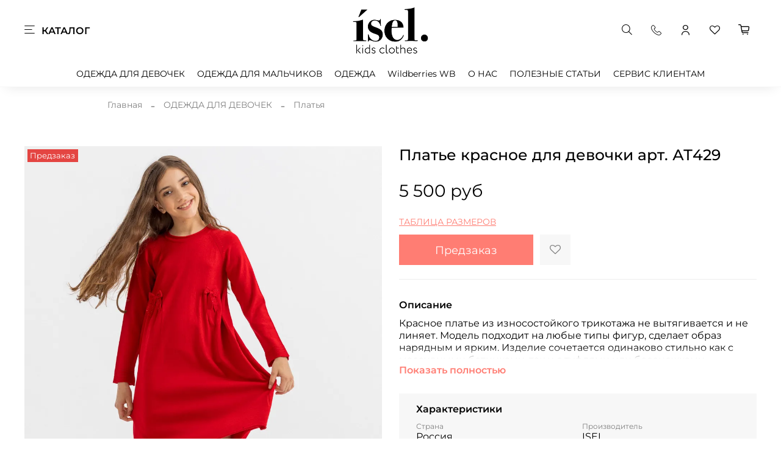

--- FILE ---
content_type: text/html; charset=utf-8
request_url: https://www.isel-kids.ru/collection/dlya-devochek-platya/product/platie-660705
body_size: 57190
content:
<!DOCTYPE html> 
<html
  style="
    --color-btn-bg:#ff7d73;
--color-btn-bg-is-dark:true;
--bg:#ffffff;
--bg-is-dark:false;

--color-text: var(--color-text-dark);
--color-text-minor-shade: var(--color-text-dark-minor-shade);
--color-text-major-shade: var(--color-text-dark-major-shade);
--color-text-half-shade: var(--color-text-dark-half-shade);

--color-notice-warning-is-dark:false;
--color-notice-success-is-dark:false;
--color-notice-error-is-dark:false;
--color-notice-info-is-dark:false;
--color-form-controls-bg:var(--bg);
--color-form-controls-bg-disabled:var(--bg-minor-shade);
--color-form-controls-border-color:var(--bg-half-shade);
--color-form-controls-color:var(--color-text);
--is-editor:false;


  "
  >
  <head><meta data-config="{&quot;product_id&quot;:260713536}" name="page-config" content="" /><meta data-config="{&quot;money_with_currency_format&quot;:{&quot;delimiter&quot;:&quot; &quot;,&quot;separator&quot;:&quot;.&quot;,&quot;format&quot;:&quot;%n %u&quot;,&quot;unit&quot;:&quot;руб&quot;,&quot;show_price_without_cents&quot;:1},&quot;currency_code&quot;:&quot;RUR&quot;,&quot;currency_iso_code&quot;:&quot;RUB&quot;,&quot;default_currency&quot;:{&quot;title&quot;:&quot;Российский рубль&quot;,&quot;code&quot;:&quot;RUR&quot;,&quot;rate&quot;:1.0,&quot;format_string&quot;:&quot;%n %u&quot;,&quot;unit&quot;:&quot;руб&quot;,&quot;price_separator&quot;:&quot;&quot;,&quot;is_default&quot;:true,&quot;price_delimiter&quot;:&quot;&quot;,&quot;show_price_with_delimiter&quot;:true,&quot;show_price_without_cents&quot;:true},&quot;facebook&quot;:{&quot;pixelActive&quot;:false,&quot;currency_code&quot;:&quot;RUB&quot;,&quot;use_variants&quot;:null},&quot;vk&quot;:{&quot;pixel_active&quot;:null,&quot;price_list_id&quot;:null},&quot;new_ya_metrika&quot;:true,&quot;ecommerce_data_container&quot;:&quot;dataLayer&quot;,&quot;common_js_version&quot;:null,&quot;vue_ui_version&quot;:null,&quot;feedback_captcha_enabled&quot;:null,&quot;account_id&quot;:1034721,&quot;hide_items_out_of_stock&quot;:true,&quot;forbid_order_over_existing&quot;:true,&quot;minimum_items_price&quot;:null,&quot;enable_comparison&quot;:true,&quot;locale&quot;:&quot;ru&quot;,&quot;client_group&quot;:null,&quot;consent_to_personal_data&quot;:{&quot;active&quot;:true,&quot;obligatory&quot;:true,&quot;description&quot;:&quot;\u003cp\u003eНастоящим подтверждаю, что я ознакомлен и согласен с условиями \u003ca href=\&quot;/page/oferta\&quot; target=\&quot;blank\&quot;\u003eоферты и политики конфиденциальности\u003c/a\u003e.\u003c/p\u003e&quot;},&quot;recaptcha_key&quot;:&quot;6LfXhUEmAAAAAOGNQm5_a2Ach-HWlFKD3Sq7vfFj&quot;,&quot;recaptcha_key_v3&quot;:&quot;6LcZi0EmAAAAAPNov8uGBKSHCvBArp9oO15qAhXa&quot;,&quot;yandex_captcha_key&quot;:&quot;ysc1_ec1ApqrRlTZTXotpTnO8PmXe2ISPHxsd9MO3y0rye822b9d2&quot;,&quot;checkout_float_order_content_block&quot;:false,&quot;available_products_characteristics_ids&quot;:null,&quot;sber_id_app_id&quot;:&quot;5b5a3c11-72e5-4871-8649-4cdbab3ba9a4&quot;,&quot;theme_generation&quot;:4,&quot;quick_checkout_captcha_enabled&quot;:false,&quot;max_order_lines_count&quot;:500,&quot;sber_bnpl_min_amount&quot;:1000,&quot;sber_bnpl_max_amount&quot;:150000,&quot;counter_settings&quot;:{&quot;data_layer_name&quot;:&quot;dataLayer&quot;,&quot;new_counters_setup&quot;:false,&quot;add_to_cart_event&quot;:true,&quot;remove_from_cart_event&quot;:true,&quot;add_to_wishlist_event&quot;:true},&quot;site_setting&quot;:{&quot;show_cart_button&quot;:true,&quot;show_service_button&quot;:false,&quot;show_marketplace_button&quot;:false,&quot;show_quick_checkout_button&quot;:false},&quot;warehouses&quot;:[{&quot;id&quot;:4121724,&quot;title&quot;:&quot;Основной склад&quot;,&quot;array_index&quot;:0}],&quot;captcha_type&quot;:&quot;google&quot;,&quot;human_readable_urls&quot;:false}" name="shop-config" content="" /><meta name='js-evnvironment' content='production' /><meta name='default-locale' content='ru' /><meta name='insales-redefined-api-methods' content="[]" /><script type="text/javascript" src="https://static.insales-cdn.com/assets/static-versioned/v3.72/static/libs/lodash/4.17.21/lodash.min.js"></script>
<!--InsalesCounter -->
<script type="text/javascript">
(function() {
  if (typeof window.__insalesCounterId !== 'undefined') {
    return;
  }

  try {
    Object.defineProperty(window, '__insalesCounterId', {
      value: 1034721,
      writable: true,
      configurable: true
    });
  } catch (e) {
    console.error('InsalesCounter: Failed to define property, using fallback:', e);
    window.__insalesCounterId = 1034721;
  }

  if (typeof window.__insalesCounterId === 'undefined') {
    console.error('InsalesCounter: Failed to set counter ID');
    return;
  }

  let script = document.createElement('script');
  script.async = true;
  script.src = '/javascripts/insales_counter.js?7';
  let firstScript = document.getElementsByTagName('script')[0];
  firstScript.parentNode.insertBefore(script, firstScript);
})();
</script>
<!-- /InsalesCounter -->
    <script type="text/javascript">
      (function() {
        
function handleAdmitadUid(lifeTime) {
    var aid = (/admitad_uid=([^&]+)/.exec(location.search) || [])[1];
    if (!aid) {
        return;
    }

    var expiresDate = new Date((lifeTime || 90 * 60 * 60 * 24 * 1000) + +new Date);
    var cookieString = '_aid=' + aid + '; path=/; expires=' + expiresDate + ';';
    document.cookie = cookieString;
    document.cookie = cookieString + ' domain=.' + location.host;
}

function handleGclid(lifeTime) {
    var gclid = (/gclid=([^&]+)/.exec(location.search) || [])[1];
    if (!gclid) {
        return;
    }

    var expiresDate = new Date((lifeTime || 90 * 60 * 60 * 24 * 1000) + +new Date);
    var cookieString = '_tagtag_gclid=' + gclid + '; path=/; expires=' + expiresDate + ';';
    document.cookie = cookieString;
    document.cookie = cookieString + ' domain=.' + location.host;
}

handleAdmitadUid(90 * 60 * 60 * 24 * 1000);
handleGclid(90 * 60 * 60 * 24 * 1000);
      })();
    </script>

    <!-- meta -->
<meta charset="UTF-8" />

<title>Платье красное для девочки арт. АТ429 — купить детскую одежду - Страница 
</title><meta name="description" content="Заказывайте качественную трикотажную одежду для детей. Платье красное для девочки арт. АТ429 Состав — 50% шерсти и 50% модала. Экологичная и стойкая к усадке ткань. Разные размеры и удобный крой."/>
<meta data-config="{&quot;static-versioned&quot;: &quot;1.38&quot;}" name="theme-meta-data" content="">
<meta name="robots" content="index,follow" />
<meta http-equiv="X-UA-Compatible" content="IE=edge,chrome=1" />
<meta name="viewport" content="width=device-width, initial-scale=1.0" />
<meta name="SKYPE_TOOLBAR" content="SKYPE_TOOLBAR_PARSER_COMPATIBLE" />
<meta name="format-detection" content="telephone=no">
<meta name="yandex-verification" content="eaaa7bde29e5f5a7" />
<meta name="google-site-verification" content="U4e-FJci8K3wyhuXMmlepJYUW-wK2sleTzGimayX-UA" />
<!-- canonical url--><link rel="canonical" href="https://www.isel-kids.ru/collection/dlya-devochek-platya/product/platie-660705"/>


<!-- rss feed-->
    <meta property="og:title" content="Платье красное для девочки арт. АТ429">
    <meta property="og:type" content="website">
    <meta property="og:url" content="https://www.isel-kids.ru/collection/dlya-devochek-platya/product/platie-660705">

    
      <meta property="og:image" content="https://static.insales-cdn.com/images/products/1/7354/562511034/import_files_66_66c04f5d-02b9-11ec-aabe-309c23abae8c_69937eab-0313-11ec-aabe-309c23abae8c.jpeg">
    




<!-- icons-->
<link rel="icon" type="image/png" sizes="16x16" href="https://static.insales-cdn.com/assets/1/5706/1783370/1697177386/favicon.png" /><style media="screen">
  @supports (content-visibility: hidden) {
    body:not(.settings_loaded) {
      content-visibility: hidden;
    }
  }
  @supports not (content-visibility: hidden) {
    body:not(.settings_loaded) {
      visibility: hidden;
    }
  }
</style>

<script src="https://ajax.googleapis.com/ajax/libs/jquery/3.6.0/jquery.min.js"></script>

  <meta name='product-id' content='260713536' />
</head>
  <body data-multi-lang="false" data-theme-template="product" data-sidebar-type="normal" data-sidebar-position="left">
    <div class="preloader">
      <div class="lds-ellipsis"><div></div><div></div><div></div><div></div></div>
    </div>
    <noscript>
<div class="njs-alert-overlay">
  <div class="njs-alert-wrapper">
    <div class="njs-alert">
      <p></p>
    </div>
  </div>
</div>
</noscript>

    <div class="page_layout page_layout-clear ">
      <header>
      
        <div
  class="layout widget-type_widget_v4_header_3_0f9c8b190da8425694051695559256b7"
  style="--bage-bg:#ff7d73; --bage-bg-is-dark:true; --bage-bg-minor-shade:#ffa19b; --bage-bg-minor-shade-is-light:true; --bage-bg-major-shade:#ffc4c0; --bage-bg-major-shade-is-light:true; --bage-bg-half-shade:#ffffff; --bage-bg-half-shade-is-light:true; --logo-img:'https://static.insales-cdn.com/files/1/1444/17261988/original/60e4167ce4c13-logo-01-01.png'; --logo-max-width:280px; --catalog-location:side-panel; --hide-language:false; --hide-compare:true; --hide-personal:false; --mobile-panel-right-btn:first-phone; --social-img-1:'https://static.insales-cdn.com/files/1/2445/17353101/original/instagram_1b0c28688804888699aa20bc47c6f2a5.svg'; --social-img-3:'https://static.insales-cdn.com/files/1/5270/17626262/original/youtube-g4f87b8ca3_1280.png'; --social-img-4:'https://static.insales-cdn.com/files/1/3061/18197493/original/вк.png'; --social-img-5:'https://static.insales-cdn.com/files/1/4993/18199425/original/1_9f9e63e435426addc86c3a46004fb193.jpg'; --social-img-6:'https://static.insales-cdn.com/files/1/4994/18199426/original/тел_dc2da65ca8ac76cb39fb24d50c2e6063.png'; --social-img-7:'https://static.insales-cdn.com/files/1/7835/19717787/original/Yandex_Zen_logo_icon.svg_8fd9d4d6a949aee3d04ebc3352587f8d.png'; --layout-wide-bg:true; --layout-mt:0vw; --layout-mb:0vw; --layout-pt:0.5vw; --layout-pb:0.5vw; --layout-content-max-width:1408px; --layout-wide-content:false; --hide-desktop:false; --hide-mobile:false;"
  data-widget-drop-item-id="28719658"
  
  >
  <div class="layout__content">
    










<div class="header header_no-languages">
  <div class="header__content">
    <div class="header__area-show-menu">
      <button type="button" class="button button_size-s header__show-menu-btn js-show-side-panel">
        <span class="icon icon-bars"></span>
        <span class="header__show-menu-text">КАТАЛОГ</span>
      </button>
    </div>

    <div class="header__area-logo">
      

  
    <a href=" / " class="header__logo">
      <img src="https://static.insales-cdn.com/files/1/1444/17261988/original/60e4167ce4c13-logo-01-01.png" alt="ISEL" title="ISEL" />
    </a>
  


    </div>

    <div class="header__area-controls">
      
<div class="header__search">
  <form action="/search" method="get" class="header__search-form">
    <input type="text" autocomplete="off" class="form-control form-control_size-l header__search-field" name="q" value="" placeholder="Поиск" />
    <input type="hidden" name="lang" value="ru">
  </form>
  <button type="button" class="header__search-btn js-show-search">
    <span class="icon icon-search _show"></span>
    <span class="icon icon-times _hide"></span>
  </button>
</div>

      
      <a href="https://wa.me/79259888853" class="header__control-btn header__cabinet">
        <span class="icon icon-phone"></span>
      </a>

      
        <a href="/client_account/orders" class="header__control-btn header__cabinet">
          <span class="icon icon-user"></span>
        </a>
      


      

      
        <a href="/favorites" class="header__control-btn header__favorite">
          <span class="icon icon-favorites">
            <span class="header__control-bage favorites-empty" data-ui-favorites-counter>0</span>
          </span>
        </a>
      

      <a href="/cart_items" class="header__control-btn header__cart">
        <span class="icon icon-cart">
          <span class="header__control-bage cart-empty" data-cart-positions-count></span>
        </span>
      </a>

      
        <a href="tel:+79259888853" class="header__control-btn header__mobile-phone">
          <span class="icon icon-phone"></span>
        </a>
      

      



    </div>

    <div class="header__area-collections">
      








<div class="header__collections-head"><a href="/collection/catalog">Каталог одежды</a></div>

<ul class="header__collections js-cut-list-collections" data-navigation>
  
  
    
    
    

    
    

    
    

    
      

      

<li class="header__collections-item" data-navigation-item>
  <div class="header__collections-controls">
    <a href="/collection/dlya-devochek" class="header__collections-link  with-arrow" data-navigation-link="/collection/dlya-devochek" >
      ОДЕЖДА ДЛЯ ДЕВОЧЕК

      
        <span class="icon icon-angle-down"></span>
      
    </a>

    
      <button class="button button_size-s header__collections-show-submenu-btn js-show-touch-submenu" type="button">
        <span class="icon icon-angle-down"></span>
      </button>
    
  </div>

  
    <ul class="header__collections-submenu" data-navigation-submenu>
      <div class="header__collections-submenu-content">
      

      

      

    


    
    
    

    
    

    
    

    
      

      

<li class="header__collections-item" data-navigation-item>
  <div class="header__collections-controls">
    <a href="/collection/dlya-devochek-novinki" class="header__collections-link " data-navigation-link="/collection/dlya-devochek-novinki" >
      Новинки

      
    </a>

    
  </div>

  

      

      
      </li>
    

    


    
    
    

    
    

    
    

    
      

      

<li class="header__collections-item" data-navigation-item>
  <div class="header__collections-controls">
    <a href="/collection/dlya-devochek-hity-2" class="header__collections-link " data-navigation-link="/collection/dlya-devochek-hity-2" >
      Хиты продаж

      
    </a>

    
  </div>

  

      

      
      </li>
    

    


    
    
    

    
    

    
    

    
      

      

<li class="header__collections-item" data-navigation-item>
  <div class="header__collections-controls">
    <a href="/collection/dlya-devochek-shkolnaya-forma" class="header__collections-link " data-navigation-link="/collection/dlya-devochek-shkolnaya-forma" >
      Школьная форма

      
    </a>

    
  </div>

  

      

      
      </li>
    

    


    
    
    

    
    

    
    

    
      

      

<li class="header__collections-item" data-navigation-item>
  <div class="header__collections-controls">
    <a href="/collection/dlya-devochek-hity" class="header__collections-link " data-navigation-link="/collection/dlya-devochek-hity" >
      Праздничная

      
    </a>

    
  </div>

  

      

      
      </li>
    

    


    
    
    

    
    

    
    

    
      

      

<li class="header__collections-item" data-navigation-item>
  <div class="header__collections-controls">
    <a href="/collection/dlya-devochek-rasprodazha-2" class="header__collections-link " data-navigation-link="/collection/dlya-devochek-rasprodazha-2" >
      Распродажа

      
    </a>

    
  </div>

  

      

      
      </li>
    

    


    
    
    

    
    

    
    

    
      

      

<li class="header__collections-item" data-navigation-item>
  <div class="header__collections-controls">
    <a href="/collection/dlya-devochek-dzhempery" class="header__collections-link " data-navigation-link="/collection/dlya-devochek-dzhempery" >
      Джемперы

      
    </a>

    
  </div>

  

      

      
      </li>
    

    


    
    
    

    
    

    
    

    
      

      

<li class="header__collections-item" data-navigation-item>
  <div class="header__collections-controls">
    <a href="/collection/dlya-devochek-kardigany-zhakety" class="header__collections-link " data-navigation-link="/collection/dlya-devochek-kardigany-zhakety" >
      Кардиганы и жакеты

      
    </a>

    
  </div>

  

      

      
      </li>
    

    


    
    
    

    
    

    
    

    
      

      

<li class="header__collections-item" data-navigation-item>
  <div class="header__collections-controls">
    <a href="/collection/dlya-devochek-platya" class="header__collections-link " data-navigation-link="/collection/dlya-devochek-platya" >
      Платья

      
    </a>

    
  </div>

  

      

      
      </li>
    

    


    
    
    

    
    

    
    

    
      

      

<li class="header__collections-item" data-navigation-item>
  <div class="header__collections-controls">
    <a href="/collection/dlya-devochek-bryuki-kyuloty" class="header__collections-link " data-navigation-link="/collection/dlya-devochek-bryuki-kyuloty" >
      Брюки и кюлоты

      
    </a>

    
  </div>

  

      

      
      </li>
    

    


    
    
    

    
    

    
    

    
      

      

<li class="header__collections-item" data-navigation-item>
  <div class="header__collections-controls">
    <a href="/collection/dlya-devochek-shorty" class="header__collections-link " data-navigation-link="/collection/dlya-devochek-shorty" >
      Шорты

      
    </a>

    
  </div>

  

      

      
      </li>
    

    


    
    
    

    
    

    
    

    
      

      

<li class="header__collections-item" data-navigation-item>
  <div class="header__collections-controls">
    <a href="/collection/dlya-devochek-ubki" class="header__collections-link " data-navigation-link="/collection/dlya-devochek-ubki" >
      Юбки

      
    </a>

    
  </div>

  

      

      
      </li>
    

    


    
    
    

    
    

    
    

    
      

      

<li class="header__collections-item" data-navigation-item>
  <div class="header__collections-controls">
    <a href="/collection/dlya-devochek-polo" class="header__collections-link " data-navigation-link="/collection/dlya-devochek-polo" >
      Поло

      
    </a>

    
  </div>

  

      

      
      </li>
    

    


    
    
    

    
    

    
    

    
      

      
        
          
      </div>
    </ul>
  

</li>


<li class="header__collections-item" data-navigation-item>
  <div class="header__collections-controls">
    <a href="/collection/dlya-malchikov" class="header__collections-link  with-arrow" data-navigation-link="/collection/dlya-malchikov" >
      ОДЕЖДА ДЛЯ МАЛЬЧИКОВ

      
        <span class="icon icon-angle-down"></span>
      
    </a>

    
      <button class="button button_size-s header__collections-show-submenu-btn js-show-touch-submenu" type="button">
        <span class="icon icon-angle-down"></span>
      </button>
    
  </div>

  
    <ul class="header__collections-submenu" data-navigation-submenu>
      <div class="header__collections-submenu-content">
      

      

      

    


    
    
    

    
    

    
    

    
      

      

<li class="header__collections-item" data-navigation-item>
  <div class="header__collections-controls">
    <a href="/collection/dlya-malchikov-hity" class="header__collections-link " data-navigation-link="/collection/dlya-malchikov-hity" >
      Хиты продаж

      
    </a>

    
  </div>

  

      

      
      </li>
    

    


    
    
    

    
    

    
    

    
      

      

<li class="header__collections-item" data-navigation-item>
  <div class="header__collections-controls">
    <a href="/collection/dlya-malchikov-prazdnichnaya-odezhda" class="header__collections-link " data-navigation-link="/collection/dlya-malchikov-prazdnichnaya-odezhda" >
      Праздничная

      
    </a>

    
  </div>

  

      

      
      </li>
    

    


    
    
    

    
    

    
    

    
      

      

<li class="header__collections-item" data-navigation-item>
  <div class="header__collections-controls">
    <a href="/collection/dlya-malchikov-rasprodazha" class="header__collections-link " data-navigation-link="/collection/dlya-malchikov-rasprodazha" >
      Распродажа

      
    </a>

    
  </div>

  

      

      
      </li>
    

    


    
    
    

    
    

    
    

    
      

      

<li class="header__collections-item" data-navigation-item>
  <div class="header__collections-controls">
    <a href="/collection/dlya-malchikov-shkolnaya-forma" class="header__collections-link " data-navigation-link="/collection/dlya-malchikov-shkolnaya-forma" >
      Школьная форма

      
    </a>

    
  </div>

  

      

      
      </li>
    

    


    
    
    

    
    

    
    

    
      

      

<li class="header__collections-item" data-navigation-item>
  <div class="header__collections-controls">
    <a href="/collection/dlya-malchikov-kardigany-zhakety" class="header__collections-link " data-navigation-link="/collection/dlya-malchikov-kardigany-zhakety" >
      Кардиганы и жакеты

      
    </a>

    
  </div>

  

      

      
      </li>
    

    


    
    
    

    
    

    
    

    
      

      

<li class="header__collections-item" data-navigation-item>
  <div class="header__collections-controls">
    <a href="/collection/dlya-malchikov-bruki" class="header__collections-link " data-navigation-link="/collection/dlya-malchikov-bruki" >
      Брюки

      
    </a>

    
  </div>

  

      

      
      </li>
    

    


    
    
    

    
    

    
    

    
      

      

<li class="header__collections-item" data-navigation-item>
  <div class="header__collections-controls">
    <a href="/collection/dly-amalchikov-dzhempery" class="header__collections-link " data-navigation-link="/collection/dly-amalchikov-dzhempery" >
      Джемперы

      
    </a>

    
  </div>

  

      

      
      </li>
    

    


    
    
    

    
    

    
    

    
      

      

<li class="header__collections-item" data-navigation-item>
  <div class="header__collections-controls">
    <a href="/collection/dlya-malchikov-pidzhaki" class="header__collections-link " data-navigation-link="/collection/dlya-malchikov-pidzhaki" >
      Пиджаки

      
    </a>

    
  </div>

  

      

      
      </li>
    

    


    
    
    

    
    

    
    

    
      

      

<li class="header__collections-item" data-navigation-item>
  <div class="header__collections-controls">
    <a href="/collection/dlya-malchikov-shorty" class="header__collections-link " data-navigation-link="/collection/dlya-malchikov-shorty" >
      Поло

      
    </a>

    
  </div>

  

      

      
      </li>
    

    


    
    
    

    
    

    
    

    
      

      

<li class="header__collections-item" data-navigation-item>
  <div class="header__collections-controls">
    <a href="/collection/dlya-malchikov-vodolazki" class="header__collections-link " data-navigation-link="/collection/dlya-malchikov-vodolazki" >
      Водолазки

      
    </a>

    
  </div>

  

      

      
      </li>
    

    


    
    
    

    
    

    
    

    
      

      
        
          
      </div>
    </ul>
  

</li>


<li class="header__collections-item" data-navigation-item>
  <div class="header__collections-controls">
    <a href="/collection/odezhda" class="header__collections-link  with-arrow" data-navigation-link="/collection/odezhda" >
      ОДЕЖДА

      
        <span class="icon icon-angle-down"></span>
      
    </a>

    
      <button class="button button_size-s header__collections-show-submenu-btn js-show-touch-submenu" type="button">
        <span class="icon icon-angle-down"></span>
      </button>
    
  </div>

  
    <ul class="header__collections-submenu" data-navigation-submenu>
      <div class="header__collections-submenu-content">
      

      

      

    


    
    
    

    
    

    
    

    
      

      

<li class="header__collections-item" data-navigation-item>
  <div class="header__collections-controls">
    <a href="/collection/novinki" class="header__collections-link " data-navigation-link="/collection/novinki" >
      Новинки детской одежды

      
    </a>

    
  </div>

  

      

      
      </li>
    

    


    
    
    

    
    

    
    

    
      

      

<li class="header__collections-item" data-navigation-item>
  <div class="header__collections-controls">
    <a href="/collection/hity-2" class="header__collections-link " data-navigation-link="/collection/hity-2" >
      Хиты

      
    </a>

    
  </div>

  

      

      
      </li>
    

    


    
    
    

    
    

    
    

    
      

      

<li class="header__collections-item" data-navigation-item>
  <div class="header__collections-controls">
    <a href="/collection/shkolnaya-forma" class="header__collections-link " data-navigation-link="/collection/shkolnaya-forma" >
      Школьная форма для детей

      
    </a>

    
  </div>

  

      

      
      </li>
    

    


    
    
    

    
    

    
    

    
      

      

<li class="header__collections-item" data-navigation-item>
  <div class="header__collections-controls">
    <a href="/collection/povsednevnaya-odezhda" class="header__collections-link " data-navigation-link="/collection/povsednevnaya-odezhda" >
      Повседневная одежда для детей

      
    </a>

    
  </div>

  

      

      
      </li>
    

    


    
    
    

    
    

    
    

    
      

      

<li class="header__collections-item" data-navigation-item>
  <div class="header__collections-controls">
    <a href="/collection/prazdnichnaya-odezhda" class="header__collections-link " data-navigation-link="/collection/prazdnichnaya-odezhda" >
      Праздничная одежда для детей

      
    </a>

    
  </div>

  

      

      
      </li>
    

    


    
    
    

    
    

    
    

    
      

      

<li class="header__collections-item" data-navigation-item>
  <div class="header__collections-controls">
    <a href="/collection/dzhempery" class="header__collections-link " data-navigation-link="/collection/dzhempery" >
      Джемперы для детей

      
    </a>

    
  </div>

  

      

      
      </li>
    

    


    
    
    

    
    

    
    

    
      

      

<li class="header__collections-item" data-navigation-item>
  <div class="header__collections-controls">
    <a href="/collection/shorty" class="header__collections-link " data-navigation-link="/collection/shorty" >
      Шорты для детей

      
    </a>

    
  </div>

  

      

      
      </li>
    

    


    
    
    

    
    

    
    

    
      

      

<li class="header__collections-item" data-navigation-item>
  <div class="header__collections-controls">
    <a href="/collection/kardigany-zhakety" class="header__collections-link " data-navigation-link="/collection/kardigany-zhakety" >
      Кардиганы и жакеты для детей

      
    </a>

    
  </div>

  

      

      
      </li>
    

    


    
    
    

    
    

    
    

    
      

      

<li class="header__collections-item" data-navigation-item>
  <div class="header__collections-controls">
    <a href="/collection/bruki" class="header__collections-link " data-navigation-link="/collection/bruki" >
      Брюки для детей

      
    </a>

    
  </div>

  

      

      
      </li>
    

    


    
    
    

    
    

    
    

    
      

      

<li class="header__collections-item" data-navigation-item>
  <div class="header__collections-controls">
    <a href="/collection/polo" class="header__collections-link " data-navigation-link="/collection/polo" >
      Поло для детей

      
    </a>

    
  </div>

  

      

      
      </li>
    

    


    
    
    

    
    

    
    

    
      

      

<li class="header__collections-item" data-navigation-item>
  <div class="header__collections-controls">
    <a href="/collection/vodolazki" class="header__collections-link " data-navigation-link="/collection/vodolazki" >
      Водолазки для детей

      
    </a>

    
  </div>

  

      

      
      </li>
    

    


    
    
    

    
    

    
    

    
      

      

<li class="header__collections-item" data-navigation-item>
  <div class="header__collections-controls">
    <a href="/collection/pidzhaki" class="header__collections-link " data-navigation-link="/collection/pidzhaki" >
      Пиджаки для детей

      
    </a>

    
  </div>

  

      

      
      </li>
    

    


    
    
    

    
    

    
    

    
      

      
        
          
      </div>
    </ul>
  

</li>


<li class="header__collections-item" data-navigation-item>
  <div class="header__collections-controls">
    <a href="/collection/wildberries-wb" class="header__collections-link " data-navigation-link="/collection/wildberries-wb" >
      Wildberries WB

      
    </a>

    
  </div>

  

      

      
      </li>
    

    
      
      
  



</ul>

    </div>
  </div>
</div>


<div class="side-panel side-panel_no-languages" style="visibility:hidden;">
  <div class="side-panel__content">
    <div class="side-panel__head">
      
<div class="header__search">
  <form action="/search" method="get" class="header__search-form">
    <input type="text" autocomplete="off" class="form-control form-control_size-l header__search-field" name="q" value="" placeholder="Поиск" />
    <input type="hidden" name="lang" value="ru">
  </form>
  <button type="button" class="header__search-btn js-show-search">
    <span class="icon icon-search _show"></span>
    <span class="icon icon-times _hide"></span>
  </button>
</div>


      
        <a href="/client_account/orders" class="header__control-btn header__cabinet">
          <span class="icon icon-user"></span>
        </a>
      

      

      
        <a href="/favorites" class="header__control-btn header__favorite">
          <span class="icon icon-favorites">
            <span class="header__control-bage" data-ui-favorites-counter>0</span>
          </span>
        </a>
      

      

      <button type="button" class="button hide-side-panel-btn-mobile js-hide-side-panel">
        <span class="icon icon-times"></span>
      </button>
    </div>

    <div class="mobile-collections">
      








<div class="header__collections-head"><a href="/collection/catalog">Каталог одежды</a></div>

<ul class="header__collections js-cut-list-collections" data-navigation>
  
  
    
    
    

    
    

    
    

    
      

      

<li class="header__collections-item" data-navigation-item>
  <div class="header__collections-controls">
    <a href="/collection/dlya-devochek" class="header__collections-link  with-arrow" data-navigation-link="/collection/dlya-devochek" >
      ОДЕЖДА ДЛЯ ДЕВОЧЕК

      
        <span class="icon icon-angle-down"></span>
      
    </a>

    
      <button class="button button_size-s header__collections-show-submenu-btn js-show-touch-submenu" type="button">
        <span class="icon icon-angle-down"></span>
      </button>
    
  </div>

  
    <ul class="header__collections-submenu" data-navigation-submenu>
      <div class="header__collections-submenu-content">
      

      

      

    


    
    
    

    
    

    
    

    
      

      

<li class="header__collections-item" data-navigation-item>
  <div class="header__collections-controls">
    <a href="/collection/dlya-devochek-novinki" class="header__collections-link " data-navigation-link="/collection/dlya-devochek-novinki" >
      Новинки

      
    </a>

    
  </div>

  

      

      
      </li>
    

    


    
    
    

    
    

    
    

    
      

      

<li class="header__collections-item" data-navigation-item>
  <div class="header__collections-controls">
    <a href="/collection/dlya-devochek-hity-2" class="header__collections-link " data-navigation-link="/collection/dlya-devochek-hity-2" >
      Хиты продаж

      
    </a>

    
  </div>

  

      

      
      </li>
    

    


    
    
    

    
    

    
    

    
      

      

<li class="header__collections-item" data-navigation-item>
  <div class="header__collections-controls">
    <a href="/collection/dlya-devochek-shkolnaya-forma" class="header__collections-link " data-navigation-link="/collection/dlya-devochek-shkolnaya-forma" >
      Школьная форма

      
    </a>

    
  </div>

  

      

      
      </li>
    

    


    
    
    

    
    

    
    

    
      

      

<li class="header__collections-item" data-navigation-item>
  <div class="header__collections-controls">
    <a href="/collection/dlya-devochek-hity" class="header__collections-link " data-navigation-link="/collection/dlya-devochek-hity" >
      Праздничная

      
    </a>

    
  </div>

  

      

      
      </li>
    

    


    
    
    

    
    

    
    

    
      

      

<li class="header__collections-item" data-navigation-item>
  <div class="header__collections-controls">
    <a href="/collection/dlya-devochek-rasprodazha-2" class="header__collections-link " data-navigation-link="/collection/dlya-devochek-rasprodazha-2" >
      Распродажа

      
    </a>

    
  </div>

  

      

      
      </li>
    

    


    
    
    

    
    

    
    

    
      

      

<li class="header__collections-item" data-navigation-item>
  <div class="header__collections-controls">
    <a href="/collection/dlya-devochek-dzhempery" class="header__collections-link " data-navigation-link="/collection/dlya-devochek-dzhempery" >
      Джемперы

      
    </a>

    
  </div>

  

      

      
      </li>
    

    


    
    
    

    
    

    
    

    
      

      

<li class="header__collections-item" data-navigation-item>
  <div class="header__collections-controls">
    <a href="/collection/dlya-devochek-kardigany-zhakety" class="header__collections-link " data-navigation-link="/collection/dlya-devochek-kardigany-zhakety" >
      Кардиганы и жакеты

      
    </a>

    
  </div>

  

      

      
      </li>
    

    


    
    
    

    
    

    
    

    
      

      

<li class="header__collections-item" data-navigation-item>
  <div class="header__collections-controls">
    <a href="/collection/dlya-devochek-platya" class="header__collections-link " data-navigation-link="/collection/dlya-devochek-platya" >
      Платья

      
    </a>

    
  </div>

  

      

      
      </li>
    

    


    
    
    

    
    

    
    

    
      

      

<li class="header__collections-item" data-navigation-item>
  <div class="header__collections-controls">
    <a href="/collection/dlya-devochek-bryuki-kyuloty" class="header__collections-link " data-navigation-link="/collection/dlya-devochek-bryuki-kyuloty" >
      Брюки и кюлоты

      
    </a>

    
  </div>

  

      

      
      </li>
    

    


    
    
    

    
    

    
    

    
      

      

<li class="header__collections-item" data-navigation-item>
  <div class="header__collections-controls">
    <a href="/collection/dlya-devochek-shorty" class="header__collections-link " data-navigation-link="/collection/dlya-devochek-shorty" >
      Шорты

      
    </a>

    
  </div>

  

      

      
      </li>
    

    


    
    
    

    
    

    
    

    
      

      

<li class="header__collections-item" data-navigation-item>
  <div class="header__collections-controls">
    <a href="/collection/dlya-devochek-ubki" class="header__collections-link " data-navigation-link="/collection/dlya-devochek-ubki" >
      Юбки

      
    </a>

    
  </div>

  

      

      
      </li>
    

    


    
    
    

    
    

    
    

    
      

      

<li class="header__collections-item" data-navigation-item>
  <div class="header__collections-controls">
    <a href="/collection/dlya-devochek-polo" class="header__collections-link " data-navigation-link="/collection/dlya-devochek-polo" >
      Поло

      
    </a>

    
  </div>

  

      

      
      </li>
    

    


    
    
    

    
    

    
    

    
      

      
        
          
      </div>
    </ul>
  

</li>


<li class="header__collections-item" data-navigation-item>
  <div class="header__collections-controls">
    <a href="/collection/dlya-malchikov" class="header__collections-link  with-arrow" data-navigation-link="/collection/dlya-malchikov" >
      ОДЕЖДА ДЛЯ МАЛЬЧИКОВ

      
        <span class="icon icon-angle-down"></span>
      
    </a>

    
      <button class="button button_size-s header__collections-show-submenu-btn js-show-touch-submenu" type="button">
        <span class="icon icon-angle-down"></span>
      </button>
    
  </div>

  
    <ul class="header__collections-submenu" data-navigation-submenu>
      <div class="header__collections-submenu-content">
      

      

      

    


    
    
    

    
    

    
    

    
      

      

<li class="header__collections-item" data-navigation-item>
  <div class="header__collections-controls">
    <a href="/collection/dlya-malchikov-hity" class="header__collections-link " data-navigation-link="/collection/dlya-malchikov-hity" >
      Хиты продаж

      
    </a>

    
  </div>

  

      

      
      </li>
    

    


    
    
    

    
    

    
    

    
      

      

<li class="header__collections-item" data-navigation-item>
  <div class="header__collections-controls">
    <a href="/collection/dlya-malchikov-prazdnichnaya-odezhda" class="header__collections-link " data-navigation-link="/collection/dlya-malchikov-prazdnichnaya-odezhda" >
      Праздничная

      
    </a>

    
  </div>

  

      

      
      </li>
    

    


    
    
    

    
    

    
    

    
      

      

<li class="header__collections-item" data-navigation-item>
  <div class="header__collections-controls">
    <a href="/collection/dlya-malchikov-rasprodazha" class="header__collections-link " data-navigation-link="/collection/dlya-malchikov-rasprodazha" >
      Распродажа

      
    </a>

    
  </div>

  

      

      
      </li>
    

    


    
    
    

    
    

    
    

    
      

      

<li class="header__collections-item" data-navigation-item>
  <div class="header__collections-controls">
    <a href="/collection/dlya-malchikov-shkolnaya-forma" class="header__collections-link " data-navigation-link="/collection/dlya-malchikov-shkolnaya-forma" >
      Школьная форма

      
    </a>

    
  </div>

  

      

      
      </li>
    

    


    
    
    

    
    

    
    

    
      

      

<li class="header__collections-item" data-navigation-item>
  <div class="header__collections-controls">
    <a href="/collection/dlya-malchikov-kardigany-zhakety" class="header__collections-link " data-navigation-link="/collection/dlya-malchikov-kardigany-zhakety" >
      Кардиганы и жакеты

      
    </a>

    
  </div>

  

      

      
      </li>
    

    


    
    
    

    
    

    
    

    
      

      

<li class="header__collections-item" data-navigation-item>
  <div class="header__collections-controls">
    <a href="/collection/dlya-malchikov-bruki" class="header__collections-link " data-navigation-link="/collection/dlya-malchikov-bruki" >
      Брюки

      
    </a>

    
  </div>

  

      

      
      </li>
    

    


    
    
    

    
    

    
    

    
      

      

<li class="header__collections-item" data-navigation-item>
  <div class="header__collections-controls">
    <a href="/collection/dly-amalchikov-dzhempery" class="header__collections-link " data-navigation-link="/collection/dly-amalchikov-dzhempery" >
      Джемперы

      
    </a>

    
  </div>

  

      

      
      </li>
    

    


    
    
    

    
    

    
    

    
      

      

<li class="header__collections-item" data-navigation-item>
  <div class="header__collections-controls">
    <a href="/collection/dlya-malchikov-pidzhaki" class="header__collections-link " data-navigation-link="/collection/dlya-malchikov-pidzhaki" >
      Пиджаки

      
    </a>

    
  </div>

  

      

      
      </li>
    

    


    
    
    

    
    

    
    

    
      

      

<li class="header__collections-item" data-navigation-item>
  <div class="header__collections-controls">
    <a href="/collection/dlya-malchikov-shorty" class="header__collections-link " data-navigation-link="/collection/dlya-malchikov-shorty" >
      Поло

      
    </a>

    
  </div>

  

      

      
      </li>
    

    


    
    
    

    
    

    
    

    
      

      

<li class="header__collections-item" data-navigation-item>
  <div class="header__collections-controls">
    <a href="/collection/dlya-malchikov-vodolazki" class="header__collections-link " data-navigation-link="/collection/dlya-malchikov-vodolazki" >
      Водолазки

      
    </a>

    
  </div>

  

      

      
      </li>
    

    


    
    
    

    
    

    
    

    
      

      
        
          
      </div>
    </ul>
  

</li>


<li class="header__collections-item" data-navigation-item>
  <div class="header__collections-controls">
    <a href="/collection/odezhda" class="header__collections-link  with-arrow" data-navigation-link="/collection/odezhda" >
      ОДЕЖДА

      
        <span class="icon icon-angle-down"></span>
      
    </a>

    
      <button class="button button_size-s header__collections-show-submenu-btn js-show-touch-submenu" type="button">
        <span class="icon icon-angle-down"></span>
      </button>
    
  </div>

  
    <ul class="header__collections-submenu" data-navigation-submenu>
      <div class="header__collections-submenu-content">
      

      

      

    


    
    
    

    
    

    
    

    
      

      

<li class="header__collections-item" data-navigation-item>
  <div class="header__collections-controls">
    <a href="/collection/novinki" class="header__collections-link " data-navigation-link="/collection/novinki" >
      Новинки детской одежды

      
    </a>

    
  </div>

  

      

      
      </li>
    

    


    
    
    

    
    

    
    

    
      

      

<li class="header__collections-item" data-navigation-item>
  <div class="header__collections-controls">
    <a href="/collection/hity-2" class="header__collections-link " data-navigation-link="/collection/hity-2" >
      Хиты

      
    </a>

    
  </div>

  

      

      
      </li>
    

    


    
    
    

    
    

    
    

    
      

      

<li class="header__collections-item" data-navigation-item>
  <div class="header__collections-controls">
    <a href="/collection/shkolnaya-forma" class="header__collections-link " data-navigation-link="/collection/shkolnaya-forma" >
      Школьная форма для детей

      
    </a>

    
  </div>

  

      

      
      </li>
    

    


    
    
    

    
    

    
    

    
      

      

<li class="header__collections-item" data-navigation-item>
  <div class="header__collections-controls">
    <a href="/collection/povsednevnaya-odezhda" class="header__collections-link " data-navigation-link="/collection/povsednevnaya-odezhda" >
      Повседневная одежда для детей

      
    </a>

    
  </div>

  

      

      
      </li>
    

    


    
    
    

    
    

    
    

    
      

      

<li class="header__collections-item" data-navigation-item>
  <div class="header__collections-controls">
    <a href="/collection/prazdnichnaya-odezhda" class="header__collections-link " data-navigation-link="/collection/prazdnichnaya-odezhda" >
      Праздничная одежда для детей

      
    </a>

    
  </div>

  

      

      
      </li>
    

    


    
    
    

    
    

    
    

    
      

      

<li class="header__collections-item" data-navigation-item>
  <div class="header__collections-controls">
    <a href="/collection/dzhempery" class="header__collections-link " data-navigation-link="/collection/dzhempery" >
      Джемперы для детей

      
    </a>

    
  </div>

  

      

      
      </li>
    

    


    
    
    

    
    

    
    

    
      

      

<li class="header__collections-item" data-navigation-item>
  <div class="header__collections-controls">
    <a href="/collection/shorty" class="header__collections-link " data-navigation-link="/collection/shorty" >
      Шорты для детей

      
    </a>

    
  </div>

  

      

      
      </li>
    

    


    
    
    

    
    

    
    

    
      

      

<li class="header__collections-item" data-navigation-item>
  <div class="header__collections-controls">
    <a href="/collection/kardigany-zhakety" class="header__collections-link " data-navigation-link="/collection/kardigany-zhakety" >
      Кардиганы и жакеты для детей

      
    </a>

    
  </div>

  

      

      
      </li>
    

    


    
    
    

    
    

    
    

    
      

      

<li class="header__collections-item" data-navigation-item>
  <div class="header__collections-controls">
    <a href="/collection/bruki" class="header__collections-link " data-navigation-link="/collection/bruki" >
      Брюки для детей

      
    </a>

    
  </div>

  

      

      
      </li>
    

    


    
    
    

    
    

    
    

    
      

      

<li class="header__collections-item" data-navigation-item>
  <div class="header__collections-controls">
    <a href="/collection/polo" class="header__collections-link " data-navigation-link="/collection/polo" >
      Поло для детей

      
    </a>

    
  </div>

  

      

      
      </li>
    

    


    
    
    

    
    

    
    

    
      

      

<li class="header__collections-item" data-navigation-item>
  <div class="header__collections-controls">
    <a href="/collection/vodolazki" class="header__collections-link " data-navigation-link="/collection/vodolazki" >
      Водолазки для детей

      
    </a>

    
  </div>

  

      

      
      </li>
    

    


    
    
    

    
    

    
    

    
      

      

<li class="header__collections-item" data-navigation-item>
  <div class="header__collections-controls">
    <a href="/collection/pidzhaki" class="header__collections-link " data-navigation-link="/collection/pidzhaki" >
      Пиджаки для детей

      
    </a>

    
  </div>

  

      

      
      </li>
    

    


    
    
    

    
    

    
    

    
      

      
        
          
      </div>
    </ul>
  

</li>


<li class="header__collections-item" data-navigation-item>
  <div class="header__collections-controls">
    <a href="/collection/wildberries-wb" class="header__collections-link " data-navigation-link="/collection/wildberries-wb" >
      Wildberries WB

      
    </a>

    
  </div>

  

      

      
      </li>
    

    
      
      
  



</ul>

    </div>

    
      <div class="menu">
        <div class="menu__head">Меню</div>

        
          

          
            <div class="menu__section">
              <ul class="menu__list" data-navigation data-menu-handle="main-menu">
                
                  <li class="menu__item" data-navigation-item data-menu-item-id="12290424">
                    <div class="menu__controls">
                      <a href="/page/dostavka" class="menu__link" data-navigation-link="/page/dostavka">
                        Доставка
                      </a>
                    </div>
                  </li>
                
                  <li class="menu__item" data-navigation-item data-menu-item-id="13438249">
                    <div class="menu__controls">
                      <a href="/page/vozvrat" class="menu__link" data-navigation-link="/page/vozvrat">
                        Оформить возврат или обмен
                      </a>
                    </div>
                  </li>
                
                  <li class="menu__item" data-navigation-item data-menu-item-id="12290425">
                    <div class="menu__controls">
                      <a href="/page/payment" class="menu__link" data-navigation-link="/page/payment">
                        Оплата
                      </a>
                    </div>
                  </li>
                
                  <li class="menu__item" data-navigation-item data-menu-item-id="12907296">
                    <div class="menu__controls">
                      <a href="/page/uhod-za-veschami" class="menu__link" data-navigation-link="/page/uhod-za-veschami">
                        Уход за вещами
                      </a>
                    </div>
                  </li>
                
                  <li class="menu__item" data-navigation-item data-menu-item-id="12907335">
                    <div class="menu__controls">
                      <a href="/page/razmery" class="menu__link" data-navigation-link="/page/razmery">
                        Размерный ряд
                      </a>
                    </div>
                  </li>
                
                  <li class="menu__item" data-navigation-item data-menu-item-id="13180109">
                    <div class="menu__controls">
                      <a href="/page/optovym-pokupatelyam" class="menu__link" data-navigation-link="/page/optovym-pokupatelyam">
                        Оптовикам
                      </a>
                    </div>
                  </li>
                
              </ul>
            </div>
          
        
          

          
        
          

          
        
      </div>
    

    

    

    
      <div class="contacts">
        <div class="contacts__head">Контакты</div>
        <div class="phone-list">
          

  <div class="phone">
    <a class="phone-value" href="tel:+79259888853">+7 (925) 988-88-53</a>
  </div>



        </div>
        
      </div>
    

    <div class="soclinks">
      
        

        
          
            <a target="_blank" href="https://www.instagram.com/iselkids/" class="soclinks__item">
              <img src="https://static.insales-cdn.com/files/1/2445/17353101/original/instagram_1b0c28688804888699aa20bc47c6f2a5.svg"/>
            </a>
          
        
      
        

        
      
        

        
          
            <a target="_blank" href="https://www.youtube.com/channel/UCdId7ZsqY29BLZ-Srjz8Sfw/videos" class="soclinks__item">
              <img src="https://static.insales-cdn.com/files/1/5270/17626262/original/youtube-g4f87b8ca3_1280.png"/>
            </a>
          
        
      
        

        
          
            <a target="_blank" href="https://vk.com/iselkids" class="soclinks__item">
              <img src="https://static.insales-cdn.com/files/1/3061/18197493/original/вк.png"/>
            </a>
          
        
      
        

        
          
            <a target="_blank" href="https://pin.it/2pGrGFz" class="soclinks__item">
              <img src="https://static.insales-cdn.com/files/1/4993/18199425/original/1_9f9e63e435426addc86c3a46004fb193.jpg"/>
            </a>
          
        
      
        

        
          
            <a target="_blank" href="https://t.me/isel_kids" class="soclinks__item">
              <img src="https://static.insales-cdn.com/files/1/4994/18199426/original/тел_dc2da65ca8ac76cb39fb24d50c2e6063.png"/>
            </a>
          
        
      
        

        
          
            <a target="_blank" href="https://zen.yandex.ru/iselkids" class="soclinks__item">
              <img src="https://static.insales-cdn.com/files/1/7835/19717787/original/Yandex_Zen_logo_icon.svg_8fd9d4d6a949aee3d04ebc3352587f8d.png"/>
            </a>
          
        
      
    </div>
  </div>
  <button type="button" class="button button_size-m hide-side-panel-btn js-hide-side-panel">
    <span class="icon icon-times"></span>
  </button>
</div>

<div class="header-overlay js-hide-side-panel"></div>

  </div>
</div>

      
        <div
  class="layout widget-type_widget_v4_collections_menu_1_3b18e9edf02a4c2cfef95207be9770cc"
  style="--align-items:center; --layout-wide-bg:true; --layout-mt:0rem; --layout-mb:0rem; --layout-pt:0.5rem; --layout-pb:0.5rem; --layout-content-max-width:1408px; --layout-wide-content:false; --layout-edge:false; --hide-desktop:false; --hide-mobile:true;"
  data-widget-drop-item-id="28719659"
  
  >
  <div class="layout__content">
    







  <div class="collections-wrapper">
    
      
      <div class="collection-item">
        <a class="top-link" href="/collection/dlya-devochek">ОДЕЖДА ДЛЯ ДЕВОЧЕК</a>
        
          <ul class="subcoll-wrapper">
            
              <li>
                <a class="sub-link " href="/collection/dlya-devochek-novinki">Новинки</a>
                
              </li>
            
              <li>
                <a class="sub-link " href="/collection/dlya-devochek-hity-2">Хиты продаж</a>
                
              </li>
            
              <li>
                <a class="sub-link " href="/collection/dlya-devochek-shkolnaya-forma">Школьная форма</a>
                
              </li>
            
              <li>
                <a class="sub-link " href="/collection/dlya-devochek-hity">Праздничная</a>
                
              </li>
            
              <li>
                <a class="sub-link " href="/collection/dlya-devochek-rasprodazha-2">Распродажа</a>
                
              </li>
            
              <li>
                <a class="sub-link " href="/collection/dlya-devochek-dzhempery">Джемперы</a>
                
              </li>
            
              <li>
                <a class="sub-link " href="/collection/dlya-devochek-kardigany-zhakety">Кардиганы и жакеты</a>
                
              </li>
            
              <li>
                <a class="sub-link " href="/collection/dlya-devochek-platya">Платья</a>
                
              </li>
            
              <li>
                <a class="sub-link " href="/collection/dlya-devochek-bryuki-kyuloty">Брюки и кюлоты</a>
                
              </li>
            
              <li>
                <a class="sub-link " href="/collection/dlya-devochek-shorty">Шорты</a>
                
              </li>
            
              <li>
                <a class="sub-link " href="/collection/dlya-devochek-ubki">Юбки</a>
                
              </li>
            
              <li>
                <a class="sub-link " href="/collection/dlya-devochek-polo">Поло</a>
                
              </li>
            
          </ul>
        
      </div>
    
      
      <div class="collection-item">
        <a class="top-link" href="/collection/dlya-malchikov">ОДЕЖДА ДЛЯ МАЛЬЧИКОВ</a>
        
          <ul class="subcoll-wrapper">
            
              <li>
                <a class="sub-link " href="/collection/dlya-malchikov-hity">Хиты продаж</a>
                
              </li>
            
              <li>
                <a class="sub-link " href="/collection/dlya-malchikov-prazdnichnaya-odezhda">Праздничная</a>
                
              </li>
            
              <li>
                <a class="sub-link " href="/collection/dlya-malchikov-rasprodazha">Распродажа</a>
                
              </li>
            
              <li>
                <a class="sub-link " href="/collection/dlya-malchikov-shkolnaya-forma">Школьная форма</a>
                
              </li>
            
              <li>
                <a class="sub-link " href="/collection/dlya-malchikov-kardigany-zhakety">Кардиганы и жакеты</a>
                
              </li>
            
              <li>
                <a class="sub-link " href="/collection/dlya-malchikov-bruki">Брюки</a>
                
              </li>
            
              <li>
                <a class="sub-link " href="/collection/dly-amalchikov-dzhempery">Джемперы</a>
                
              </li>
            
              <li>
                <a class="sub-link " href="/collection/dlya-malchikov-pidzhaki">Пиджаки</a>
                
              </li>
            
              <li>
                <a class="sub-link " href="/collection/dlya-malchikov-shorty">Поло</a>
                
              </li>
            
              <li>
                <a class="sub-link " href="/collection/dlya-malchikov-vodolazki">Водолазки</a>
                
              </li>
            
          </ul>
        
      </div>
    
      
      <div class="collection-item">
        <a class="top-link" href="/collection/odezhda">ОДЕЖДА</a>
        
          <ul class="subcoll-wrapper">
            
              <li>
                <a class="sub-link " href="/collection/novinki">Новинки детской одежды</a>
                
              </li>
            
              <li>
                <a class="sub-link " href="/collection/hity-2">Хиты</a>
                
              </li>
            
              <li>
                <a class="sub-link " href="/collection/shkolnaya-forma">Школьная форма для детей</a>
                
              </li>
            
              <li>
                <a class="sub-link " href="/collection/povsednevnaya-odezhda">Повседневная одежда для детей</a>
                
              </li>
            
              <li>
                <a class="sub-link " href="/collection/prazdnichnaya-odezhda">Праздничная одежда для детей</a>
                
              </li>
            
              <li>
                <a class="sub-link " href="/collection/dzhempery">Джемперы для детей</a>
                
              </li>
            
              <li>
                <a class="sub-link " href="/collection/shorty">Шорты для детей</a>
                
              </li>
            
              <li>
                <a class="sub-link " href="/collection/kardigany-zhakety">Кардиганы и жакеты для детей</a>
                
              </li>
            
              <li>
                <a class="sub-link " href="/collection/bruki">Брюки для детей</a>
                
              </li>
            
              <li>
                <a class="sub-link " href="/collection/polo">Поло для детей</a>
                
              </li>
            
              <li>
                <a class="sub-link " href="/collection/vodolazki">Водолазки для детей</a>
                
              </li>
            
              <li>
                <a class="sub-link " href="/collection/pidzhaki">Пиджаки для детей</a>
                
              </li>
            
          </ul>
        
      </div>
    
      
      <div class="collection-item">
        <a class="top-link" href="/collection/wildberries-wb">Wildberries WB</a>
        
      </div>
    
    
      <div class="collection-item">
        <a class="top-link" href="/page/about-us">О НАС</a>
      </div>
    
      <div class="collection-item">
        <a class="top-link" href="/blogs/poleznye-stati">ПОЛЕЗНЫЕ СТАТЬИ</a>
      </div>
    
    
      
      <div class="collection-item">
        <a class="top-link">СЕРВИС КЛИЕНТАМ</a>
          <ul class="subcoll-wrapper">
            
              <li>
                <a class="sub-link" href="/page/dostavka">Доставка</a>
              </li>
            
              <li>
                <a class="sub-link" href="/page/vozvrat">Оформить возврат или обмен</a>
              </li>
            
              <li>
                <a class="sub-link" href="/page/payment">Оплата</a>
              </li>
            
              <li>
                <a class="sub-link" href="/page/uhod-za-veschami">Уход за вещами</a>
              </li>
            
              <li>
                <a class="sub-link" href="/page/razmery">Размерный ряд</a>
              </li>
            
              <li>
                <a class="sub-link" href="/page/optovym-pokupatelyam">Оптовикам</a>
              </li>
            
          </ul>
      </div>
      
  </div>


  </div>
</div>

      
      </header>

      

      <main>
        
  <div
  class="layout widget-type_system_widget_v4_breadcrumbs_1"
  style="--delemeter:2; --align:start; --layout-wide-bg:false; --layout-pt:1.5vw; --layout-pb:1.5vw; --layout-content-max-width:928px; --layout-wide-content:false; --layout-edge:false; --hide-desktop:false; --hide-mobile:true;"
  data-widget-drop-item-id="28719689"
  
  >
  <div class="layout__content">
    

<div class="breadcrumb-wrapper delemeter_2">
  <ul class="breadcrumb">
    <li class="breadcrumb-item home">
      <a class="breadcrumb-link" title="Главная" href="/">Главная</a>
    </li>
    
      
      
      
        
        
        
      
        
        
          <li class="breadcrumb-item" data-breadcrumbs="2">
            <a class="breadcrumb-link" title="ОДЕЖДА ДЛЯ ДЕВОЧЕК" href="/collection/dlya-devochek">ОДЕЖДА ДЛЯ ДЕВОЧЕК</a>
          </li>
          
        
        
      
        
        
          <li class="breadcrumb-item" data-breadcrumbs="3">
            <a class="breadcrumb-link" title="Платья" href="/collection/dlya-devochek-platya">Платья</a>
          </li>
          
        
        
      
    
  </ul>
</div>




  </div>
</div>


  <div
  class="layout widget-type_widget_v4_product_4_6da6e5ae2fa3be7ddfae57e80614ba42"
  style="--rating-color:#ffac8f; --rating-color-is-light:true; --rating-color-minor-shade:#ffa483; --rating-color-minor-shade-is-light:true; --rating-color-major-shade:#ff9873; --rating-color-major-shade-is-light:true; --rating-color-half-shade:#c73500; --rating-color-half-shade-is-dark:true; --sticker-font-size:0.9rem; --show-selected-variant-photos:false; --video-before-image:false; --img-ratio:0.8; --img-fit:cover; --product-hide-variants-title:false; --product-hide-sku:false; --product-hide-compare:true; --product-hide-short-description:false; --product-hide-full-description:false; --product-hide-rating:true; --manager-photo:'https://static.insales-cdn.com/files/1/7102/18529214/original/logo-1-1_90be6283a46c6bb8f48a4b694283d861.jpg'; --layout-wide-bg:false; --layout-mt:1vw; --layout-mb:1vw; --layout-pt:2vw; --layout-pb:2vw; --layout-content-max-width:1408px; --layout-wide-content:false; --layout-edge:false; --hide-desktop:false; --hide-mobile:false;"
  data-widget-drop-item-id="28719690"
  
  >
  <div class="layout__content">
    

<div
data-product-id="260713536"
data-product-json="{&quot;id&quot;:260713536,&quot;url&quot;:&quot;/collection/dlya-devochek-platya/product/platie-660705&quot;,&quot;title&quot;:&quot;Платье красное для девочки арт. АТ429&quot;,&quot;short_description&quot;:null,&quot;available&quot;:false,&quot;unit&quot;:&quot;pce&quot;,&quot;permalink&quot;:&quot;platie-660705&quot;,&quot;images&quot;:[{&quot;id&quot;:562511034,&quot;product_id&quot;:260713536,&quot;external_id&quot;:&quot;import_files_66_66c04f5d-02b9-11ec-aabe-309c23abae8c_69937eab-0313-11ec-aabe-309c23abae8c.jpeg&quot;,&quot;position&quot;:1,&quot;created_at&quot;:&quot;2022-06-28T23:41:16.000+03:00&quot;,&quot;image_processing&quot;:false,&quot;title&quot;:&quot;1.jpg&quot;,&quot;url&quot;:&quot;https://static.insales-cdn.com/images/products/1/7354/562511034/thumb_import_files_66_66c04f5d-02b9-11ec-aabe-309c23abae8c_69937eab-0313-11ec-aabe-309c23abae8c.jpeg&quot;,&quot;original_url&quot;:&quot;https://static.insales-cdn.com/images/products/1/7354/562511034/import_files_66_66c04f5d-02b9-11ec-aabe-309c23abae8c_69937eab-0313-11ec-aabe-309c23abae8c.jpeg&quot;,&quot;medium_url&quot;:&quot;https://static.insales-cdn.com/images/products/1/7354/562511034/medium_import_files_66_66c04f5d-02b9-11ec-aabe-309c23abae8c_69937eab-0313-11ec-aabe-309c23abae8c.jpeg&quot;,&quot;small_url&quot;:&quot;https://static.insales-cdn.com/images/products/1/7354/562511034/micro_import_files_66_66c04f5d-02b9-11ec-aabe-309c23abae8c_69937eab-0313-11ec-aabe-309c23abae8c.jpeg&quot;,&quot;thumb_url&quot;:&quot;https://static.insales-cdn.com/images/products/1/7354/562511034/thumb_import_files_66_66c04f5d-02b9-11ec-aabe-309c23abae8c_69937eab-0313-11ec-aabe-309c23abae8c.jpeg&quot;,&quot;compact_url&quot;:&quot;https://static.insales-cdn.com/images/products/1/7354/562511034/compact_import_files_66_66c04f5d-02b9-11ec-aabe-309c23abae8c_69937eab-0313-11ec-aabe-309c23abae8c.jpeg&quot;,&quot;large_url&quot;:&quot;https://static.insales-cdn.com/images/products/1/7354/562511034/large_import_files_66_66c04f5d-02b9-11ec-aabe-309c23abae8c_69937eab-0313-11ec-aabe-309c23abae8c.jpeg&quot;,&quot;filename&quot;:&quot;import_files_66_66c04f5d-02b9-11ec-aabe-309c23abae8c_69937eab-0313-11ec-aabe-309c23abae8c.jpeg&quot;,&quot;image_content_type&quot;:&quot;image/jpeg&quot;},{&quot;id&quot;:562511038,&quot;product_id&quot;:260713536,&quot;external_id&quot;:&quot;import_files_66_66c04f5d-02b9-11ec-aabe-309c23abae8c_69937eac-0313-11ec-aabe-309c23abae8c.jpeg&quot;,&quot;position&quot;:2,&quot;created_at&quot;:&quot;2022-06-28T23:41:17.000+03:00&quot;,&quot;image_processing&quot;:false,&quot;title&quot;:&quot;2.jpg&quot;,&quot;url&quot;:&quot;https://static.insales-cdn.com/images/products/1/7358/562511038/thumb_import_files_66_66c04f5d-02b9-11ec-aabe-309c23abae8c_69937eac-0313-11ec-aabe-309c23abae8c.jpeg&quot;,&quot;original_url&quot;:&quot;https://static.insales-cdn.com/images/products/1/7358/562511038/import_files_66_66c04f5d-02b9-11ec-aabe-309c23abae8c_69937eac-0313-11ec-aabe-309c23abae8c.jpeg&quot;,&quot;medium_url&quot;:&quot;https://static.insales-cdn.com/images/products/1/7358/562511038/medium_import_files_66_66c04f5d-02b9-11ec-aabe-309c23abae8c_69937eac-0313-11ec-aabe-309c23abae8c.jpeg&quot;,&quot;small_url&quot;:&quot;https://static.insales-cdn.com/images/products/1/7358/562511038/micro_import_files_66_66c04f5d-02b9-11ec-aabe-309c23abae8c_69937eac-0313-11ec-aabe-309c23abae8c.jpeg&quot;,&quot;thumb_url&quot;:&quot;https://static.insales-cdn.com/images/products/1/7358/562511038/thumb_import_files_66_66c04f5d-02b9-11ec-aabe-309c23abae8c_69937eac-0313-11ec-aabe-309c23abae8c.jpeg&quot;,&quot;compact_url&quot;:&quot;https://static.insales-cdn.com/images/products/1/7358/562511038/compact_import_files_66_66c04f5d-02b9-11ec-aabe-309c23abae8c_69937eac-0313-11ec-aabe-309c23abae8c.jpeg&quot;,&quot;large_url&quot;:&quot;https://static.insales-cdn.com/images/products/1/7358/562511038/large_import_files_66_66c04f5d-02b9-11ec-aabe-309c23abae8c_69937eac-0313-11ec-aabe-309c23abae8c.jpeg&quot;,&quot;filename&quot;:&quot;import_files_66_66c04f5d-02b9-11ec-aabe-309c23abae8c_69937eac-0313-11ec-aabe-309c23abae8c.jpeg&quot;,&quot;image_content_type&quot;:&quot;image/jpeg&quot;},{&quot;id&quot;:562511044,&quot;product_id&quot;:260713536,&quot;external_id&quot;:&quot;import_files_66_66c04f5d-02b9-11ec-aabe-309c23abae8c_69937ead-0313-11ec-aabe-309c23abae8c.jpeg&quot;,&quot;position&quot;:3,&quot;created_at&quot;:&quot;2022-06-28T23:41:18.000+03:00&quot;,&quot;image_processing&quot;:false,&quot;title&quot;:&quot;3.jpg&quot;,&quot;url&quot;:&quot;https://static.insales-cdn.com/images/products/1/7364/562511044/thumb_import_files_66_66c04f5d-02b9-11ec-aabe-309c23abae8c_69937ead-0313-11ec-aabe-309c23abae8c.jpeg&quot;,&quot;original_url&quot;:&quot;https://static.insales-cdn.com/images/products/1/7364/562511044/import_files_66_66c04f5d-02b9-11ec-aabe-309c23abae8c_69937ead-0313-11ec-aabe-309c23abae8c.jpeg&quot;,&quot;medium_url&quot;:&quot;https://static.insales-cdn.com/images/products/1/7364/562511044/medium_import_files_66_66c04f5d-02b9-11ec-aabe-309c23abae8c_69937ead-0313-11ec-aabe-309c23abae8c.jpeg&quot;,&quot;small_url&quot;:&quot;https://static.insales-cdn.com/images/products/1/7364/562511044/micro_import_files_66_66c04f5d-02b9-11ec-aabe-309c23abae8c_69937ead-0313-11ec-aabe-309c23abae8c.jpeg&quot;,&quot;thumb_url&quot;:&quot;https://static.insales-cdn.com/images/products/1/7364/562511044/thumb_import_files_66_66c04f5d-02b9-11ec-aabe-309c23abae8c_69937ead-0313-11ec-aabe-309c23abae8c.jpeg&quot;,&quot;compact_url&quot;:&quot;https://static.insales-cdn.com/images/products/1/7364/562511044/compact_import_files_66_66c04f5d-02b9-11ec-aabe-309c23abae8c_69937ead-0313-11ec-aabe-309c23abae8c.jpeg&quot;,&quot;large_url&quot;:&quot;https://static.insales-cdn.com/images/products/1/7364/562511044/large_import_files_66_66c04f5d-02b9-11ec-aabe-309c23abae8c_69937ead-0313-11ec-aabe-309c23abae8c.jpeg&quot;,&quot;filename&quot;:&quot;import_files_66_66c04f5d-02b9-11ec-aabe-309c23abae8c_69937ead-0313-11ec-aabe-309c23abae8c.jpeg&quot;,&quot;image_content_type&quot;:&quot;image/jpeg&quot;},{&quot;id&quot;:562511048,&quot;product_id&quot;:260713536,&quot;external_id&quot;:&quot;import_files_66_66c04f5d-02b9-11ec-aabe-309c23abae8c_69937eae-0313-11ec-aabe-309c23abae8c.jpeg&quot;,&quot;position&quot;:4,&quot;created_at&quot;:&quot;2022-06-28T23:41:18.000+03:00&quot;,&quot;image_processing&quot;:false,&quot;title&quot;:&quot;4.jpg&quot;,&quot;url&quot;:&quot;https://static.insales-cdn.com/images/products/1/7368/562511048/thumb_import_files_66_66c04f5d-02b9-11ec-aabe-309c23abae8c_69937eae-0313-11ec-aabe-309c23abae8c.jpeg&quot;,&quot;original_url&quot;:&quot;https://static.insales-cdn.com/images/products/1/7368/562511048/import_files_66_66c04f5d-02b9-11ec-aabe-309c23abae8c_69937eae-0313-11ec-aabe-309c23abae8c.jpeg&quot;,&quot;medium_url&quot;:&quot;https://static.insales-cdn.com/images/products/1/7368/562511048/medium_import_files_66_66c04f5d-02b9-11ec-aabe-309c23abae8c_69937eae-0313-11ec-aabe-309c23abae8c.jpeg&quot;,&quot;small_url&quot;:&quot;https://static.insales-cdn.com/images/products/1/7368/562511048/micro_import_files_66_66c04f5d-02b9-11ec-aabe-309c23abae8c_69937eae-0313-11ec-aabe-309c23abae8c.jpeg&quot;,&quot;thumb_url&quot;:&quot;https://static.insales-cdn.com/images/products/1/7368/562511048/thumb_import_files_66_66c04f5d-02b9-11ec-aabe-309c23abae8c_69937eae-0313-11ec-aabe-309c23abae8c.jpeg&quot;,&quot;compact_url&quot;:&quot;https://static.insales-cdn.com/images/products/1/7368/562511048/compact_import_files_66_66c04f5d-02b9-11ec-aabe-309c23abae8c_69937eae-0313-11ec-aabe-309c23abae8c.jpeg&quot;,&quot;large_url&quot;:&quot;https://static.insales-cdn.com/images/products/1/7368/562511048/large_import_files_66_66c04f5d-02b9-11ec-aabe-309c23abae8c_69937eae-0313-11ec-aabe-309c23abae8c.jpeg&quot;,&quot;filename&quot;:&quot;import_files_66_66c04f5d-02b9-11ec-aabe-309c23abae8c_69937eae-0313-11ec-aabe-309c23abae8c.jpeg&quot;,&quot;image_content_type&quot;:&quot;image/jpeg&quot;},{&quot;id&quot;:562511052,&quot;product_id&quot;:260713536,&quot;external_id&quot;:&quot;import_files_66_66c04f5d-02b9-11ec-aabe-309c23abae8c_69937eb0-0313-11ec-aabe-309c23abae8c.jpeg&quot;,&quot;position&quot;:5,&quot;created_at&quot;:&quot;2022-06-28T23:41:19.000+03:00&quot;,&quot;image_processing&quot;:false,&quot;title&quot;:&quot;5.jpg&quot;,&quot;url&quot;:&quot;https://static.insales-cdn.com/images/products/1/7372/562511052/thumb_import_files_66_66c04f5d-02b9-11ec-aabe-309c23abae8c_69937eb0-0313-11ec-aabe-309c23abae8c.jpeg&quot;,&quot;original_url&quot;:&quot;https://static.insales-cdn.com/images/products/1/7372/562511052/import_files_66_66c04f5d-02b9-11ec-aabe-309c23abae8c_69937eb0-0313-11ec-aabe-309c23abae8c.jpeg&quot;,&quot;medium_url&quot;:&quot;https://static.insales-cdn.com/images/products/1/7372/562511052/medium_import_files_66_66c04f5d-02b9-11ec-aabe-309c23abae8c_69937eb0-0313-11ec-aabe-309c23abae8c.jpeg&quot;,&quot;small_url&quot;:&quot;https://static.insales-cdn.com/images/products/1/7372/562511052/micro_import_files_66_66c04f5d-02b9-11ec-aabe-309c23abae8c_69937eb0-0313-11ec-aabe-309c23abae8c.jpeg&quot;,&quot;thumb_url&quot;:&quot;https://static.insales-cdn.com/images/products/1/7372/562511052/thumb_import_files_66_66c04f5d-02b9-11ec-aabe-309c23abae8c_69937eb0-0313-11ec-aabe-309c23abae8c.jpeg&quot;,&quot;compact_url&quot;:&quot;https://static.insales-cdn.com/images/products/1/7372/562511052/compact_import_files_66_66c04f5d-02b9-11ec-aabe-309c23abae8c_69937eb0-0313-11ec-aabe-309c23abae8c.jpeg&quot;,&quot;large_url&quot;:&quot;https://static.insales-cdn.com/images/products/1/7372/562511052/large_import_files_66_66c04f5d-02b9-11ec-aabe-309c23abae8c_69937eb0-0313-11ec-aabe-309c23abae8c.jpeg&quot;,&quot;filename&quot;:&quot;import_files_66_66c04f5d-02b9-11ec-aabe-309c23abae8c_69937eb0-0313-11ec-aabe-309c23abae8c.jpeg&quot;,&quot;image_content_type&quot;:&quot;image/jpeg&quot;},{&quot;id&quot;:562511053,&quot;product_id&quot;:260713536,&quot;external_id&quot;:&quot;import_files_66_66c04f5d-02b9-11ec-aabe-309c23abae8c_69937eb1-0313-11ec-aabe-309c23abae8c.jpeg&quot;,&quot;position&quot;:6,&quot;created_at&quot;:&quot;2022-06-28T23:41:20.000+03:00&quot;,&quot;image_processing&quot;:false,&quot;title&quot;:&quot;6.jpg&quot;,&quot;url&quot;:&quot;https://static.insales-cdn.com/images/products/1/7373/562511053/thumb_import_files_66_66c04f5d-02b9-11ec-aabe-309c23abae8c_69937eb1-0313-11ec-aabe-309c23abae8c.jpeg&quot;,&quot;original_url&quot;:&quot;https://static.insales-cdn.com/images/products/1/7373/562511053/import_files_66_66c04f5d-02b9-11ec-aabe-309c23abae8c_69937eb1-0313-11ec-aabe-309c23abae8c.jpeg&quot;,&quot;medium_url&quot;:&quot;https://static.insales-cdn.com/images/products/1/7373/562511053/medium_import_files_66_66c04f5d-02b9-11ec-aabe-309c23abae8c_69937eb1-0313-11ec-aabe-309c23abae8c.jpeg&quot;,&quot;small_url&quot;:&quot;https://static.insales-cdn.com/images/products/1/7373/562511053/micro_import_files_66_66c04f5d-02b9-11ec-aabe-309c23abae8c_69937eb1-0313-11ec-aabe-309c23abae8c.jpeg&quot;,&quot;thumb_url&quot;:&quot;https://static.insales-cdn.com/images/products/1/7373/562511053/thumb_import_files_66_66c04f5d-02b9-11ec-aabe-309c23abae8c_69937eb1-0313-11ec-aabe-309c23abae8c.jpeg&quot;,&quot;compact_url&quot;:&quot;https://static.insales-cdn.com/images/products/1/7373/562511053/compact_import_files_66_66c04f5d-02b9-11ec-aabe-309c23abae8c_69937eb1-0313-11ec-aabe-309c23abae8c.jpeg&quot;,&quot;large_url&quot;:&quot;https://static.insales-cdn.com/images/products/1/7373/562511053/large_import_files_66_66c04f5d-02b9-11ec-aabe-309c23abae8c_69937eb1-0313-11ec-aabe-309c23abae8c.jpeg&quot;,&quot;filename&quot;:&quot;import_files_66_66c04f5d-02b9-11ec-aabe-309c23abae8c_69937eb1-0313-11ec-aabe-309c23abae8c.jpeg&quot;,&quot;image_content_type&quot;:&quot;image/jpeg&quot;},{&quot;id&quot;:562511055,&quot;product_id&quot;:260713536,&quot;external_id&quot;:&quot;import_files_66_66c04f5d-02b9-11ec-aabe-309c23abae8c_69937eb2-0313-11ec-aabe-309c23abae8c.jpeg&quot;,&quot;position&quot;:7,&quot;created_at&quot;:&quot;2022-06-28T23:41:20.000+03:00&quot;,&quot;image_processing&quot;:false,&quot;title&quot;:&quot;7.jpg&quot;,&quot;url&quot;:&quot;https://static.insales-cdn.com/images/products/1/7375/562511055/thumb_import_files_66_66c04f5d-02b9-11ec-aabe-309c23abae8c_69937eb2-0313-11ec-aabe-309c23abae8c.jpeg&quot;,&quot;original_url&quot;:&quot;https://static.insales-cdn.com/images/products/1/7375/562511055/import_files_66_66c04f5d-02b9-11ec-aabe-309c23abae8c_69937eb2-0313-11ec-aabe-309c23abae8c.jpeg&quot;,&quot;medium_url&quot;:&quot;https://static.insales-cdn.com/images/products/1/7375/562511055/medium_import_files_66_66c04f5d-02b9-11ec-aabe-309c23abae8c_69937eb2-0313-11ec-aabe-309c23abae8c.jpeg&quot;,&quot;small_url&quot;:&quot;https://static.insales-cdn.com/images/products/1/7375/562511055/micro_import_files_66_66c04f5d-02b9-11ec-aabe-309c23abae8c_69937eb2-0313-11ec-aabe-309c23abae8c.jpeg&quot;,&quot;thumb_url&quot;:&quot;https://static.insales-cdn.com/images/products/1/7375/562511055/thumb_import_files_66_66c04f5d-02b9-11ec-aabe-309c23abae8c_69937eb2-0313-11ec-aabe-309c23abae8c.jpeg&quot;,&quot;compact_url&quot;:&quot;https://static.insales-cdn.com/images/products/1/7375/562511055/compact_import_files_66_66c04f5d-02b9-11ec-aabe-309c23abae8c_69937eb2-0313-11ec-aabe-309c23abae8c.jpeg&quot;,&quot;large_url&quot;:&quot;https://static.insales-cdn.com/images/products/1/7375/562511055/large_import_files_66_66c04f5d-02b9-11ec-aabe-309c23abae8c_69937eb2-0313-11ec-aabe-309c23abae8c.jpeg&quot;,&quot;filename&quot;:&quot;import_files_66_66c04f5d-02b9-11ec-aabe-309c23abae8c_69937eb2-0313-11ec-aabe-309c23abae8c.jpeg&quot;,&quot;image_content_type&quot;:&quot;image/jpeg&quot;},{&quot;id&quot;:562511058,&quot;product_id&quot;:260713536,&quot;external_id&quot;:&quot;import_files_66_66c04f5d-02b9-11ec-aabe-309c23abae8c_69937eb3-0313-11ec-aabe-309c23abae8c.jpeg&quot;,&quot;position&quot;:8,&quot;created_at&quot;:&quot;2022-06-28T23:41:21.000+03:00&quot;,&quot;image_processing&quot;:false,&quot;title&quot;:&quot;8.jpg&quot;,&quot;url&quot;:&quot;https://static.insales-cdn.com/images/products/1/7378/562511058/thumb_import_files_66_66c04f5d-02b9-11ec-aabe-309c23abae8c_69937eb3-0313-11ec-aabe-309c23abae8c.jpeg&quot;,&quot;original_url&quot;:&quot;https://static.insales-cdn.com/images/products/1/7378/562511058/import_files_66_66c04f5d-02b9-11ec-aabe-309c23abae8c_69937eb3-0313-11ec-aabe-309c23abae8c.jpeg&quot;,&quot;medium_url&quot;:&quot;https://static.insales-cdn.com/images/products/1/7378/562511058/medium_import_files_66_66c04f5d-02b9-11ec-aabe-309c23abae8c_69937eb3-0313-11ec-aabe-309c23abae8c.jpeg&quot;,&quot;small_url&quot;:&quot;https://static.insales-cdn.com/images/products/1/7378/562511058/micro_import_files_66_66c04f5d-02b9-11ec-aabe-309c23abae8c_69937eb3-0313-11ec-aabe-309c23abae8c.jpeg&quot;,&quot;thumb_url&quot;:&quot;https://static.insales-cdn.com/images/products/1/7378/562511058/thumb_import_files_66_66c04f5d-02b9-11ec-aabe-309c23abae8c_69937eb3-0313-11ec-aabe-309c23abae8c.jpeg&quot;,&quot;compact_url&quot;:&quot;https://static.insales-cdn.com/images/products/1/7378/562511058/compact_import_files_66_66c04f5d-02b9-11ec-aabe-309c23abae8c_69937eb3-0313-11ec-aabe-309c23abae8c.jpeg&quot;,&quot;large_url&quot;:&quot;https://static.insales-cdn.com/images/products/1/7378/562511058/large_import_files_66_66c04f5d-02b9-11ec-aabe-309c23abae8c_69937eb3-0313-11ec-aabe-309c23abae8c.jpeg&quot;,&quot;filename&quot;:&quot;import_files_66_66c04f5d-02b9-11ec-aabe-309c23abae8c_69937eb3-0313-11ec-aabe-309c23abae8c.jpeg&quot;,&quot;image_content_type&quot;:&quot;image/jpeg&quot;},{&quot;id&quot;:562511060,&quot;product_id&quot;:260713536,&quot;external_id&quot;:&quot;import_files_66_66c04f5d-02b9-11ec-aabe-309c23abae8c_69937eb4-0313-11ec-aabe-309c23abae8c.jpeg&quot;,&quot;position&quot;:9,&quot;created_at&quot;:&quot;2022-06-28T23:41:21.000+03:00&quot;,&quot;image_processing&quot;:false,&quot;title&quot;:&quot;9.jpg&quot;,&quot;url&quot;:&quot;https://static.insales-cdn.com/images/products/1/7380/562511060/thumb_import_files_66_66c04f5d-02b9-11ec-aabe-309c23abae8c_69937eb4-0313-11ec-aabe-309c23abae8c.jpeg&quot;,&quot;original_url&quot;:&quot;https://static.insales-cdn.com/images/products/1/7380/562511060/import_files_66_66c04f5d-02b9-11ec-aabe-309c23abae8c_69937eb4-0313-11ec-aabe-309c23abae8c.jpeg&quot;,&quot;medium_url&quot;:&quot;https://static.insales-cdn.com/images/products/1/7380/562511060/medium_import_files_66_66c04f5d-02b9-11ec-aabe-309c23abae8c_69937eb4-0313-11ec-aabe-309c23abae8c.jpeg&quot;,&quot;small_url&quot;:&quot;https://static.insales-cdn.com/images/products/1/7380/562511060/micro_import_files_66_66c04f5d-02b9-11ec-aabe-309c23abae8c_69937eb4-0313-11ec-aabe-309c23abae8c.jpeg&quot;,&quot;thumb_url&quot;:&quot;https://static.insales-cdn.com/images/products/1/7380/562511060/thumb_import_files_66_66c04f5d-02b9-11ec-aabe-309c23abae8c_69937eb4-0313-11ec-aabe-309c23abae8c.jpeg&quot;,&quot;compact_url&quot;:&quot;https://static.insales-cdn.com/images/products/1/7380/562511060/compact_import_files_66_66c04f5d-02b9-11ec-aabe-309c23abae8c_69937eb4-0313-11ec-aabe-309c23abae8c.jpeg&quot;,&quot;large_url&quot;:&quot;https://static.insales-cdn.com/images/products/1/7380/562511060/large_import_files_66_66c04f5d-02b9-11ec-aabe-309c23abae8c_69937eb4-0313-11ec-aabe-309c23abae8c.jpeg&quot;,&quot;filename&quot;:&quot;import_files_66_66c04f5d-02b9-11ec-aabe-309c23abae8c_69937eb4-0313-11ec-aabe-309c23abae8c.jpeg&quot;,&quot;image_content_type&quot;:&quot;image/jpeg&quot;}],&quot;first_image&quot;:{&quot;id&quot;:562511034,&quot;product_id&quot;:260713536,&quot;external_id&quot;:&quot;import_files_66_66c04f5d-02b9-11ec-aabe-309c23abae8c_69937eab-0313-11ec-aabe-309c23abae8c.jpeg&quot;,&quot;position&quot;:1,&quot;created_at&quot;:&quot;2022-06-28T23:41:16.000+03:00&quot;,&quot;image_processing&quot;:false,&quot;title&quot;:&quot;1.jpg&quot;,&quot;url&quot;:&quot;https://static.insales-cdn.com/images/products/1/7354/562511034/thumb_import_files_66_66c04f5d-02b9-11ec-aabe-309c23abae8c_69937eab-0313-11ec-aabe-309c23abae8c.jpeg&quot;,&quot;original_url&quot;:&quot;https://static.insales-cdn.com/images/products/1/7354/562511034/import_files_66_66c04f5d-02b9-11ec-aabe-309c23abae8c_69937eab-0313-11ec-aabe-309c23abae8c.jpeg&quot;,&quot;medium_url&quot;:&quot;https://static.insales-cdn.com/images/products/1/7354/562511034/medium_import_files_66_66c04f5d-02b9-11ec-aabe-309c23abae8c_69937eab-0313-11ec-aabe-309c23abae8c.jpeg&quot;,&quot;small_url&quot;:&quot;https://static.insales-cdn.com/images/products/1/7354/562511034/micro_import_files_66_66c04f5d-02b9-11ec-aabe-309c23abae8c_69937eab-0313-11ec-aabe-309c23abae8c.jpeg&quot;,&quot;thumb_url&quot;:&quot;https://static.insales-cdn.com/images/products/1/7354/562511034/thumb_import_files_66_66c04f5d-02b9-11ec-aabe-309c23abae8c_69937eab-0313-11ec-aabe-309c23abae8c.jpeg&quot;,&quot;compact_url&quot;:&quot;https://static.insales-cdn.com/images/products/1/7354/562511034/compact_import_files_66_66c04f5d-02b9-11ec-aabe-309c23abae8c_69937eab-0313-11ec-aabe-309c23abae8c.jpeg&quot;,&quot;large_url&quot;:&quot;https://static.insales-cdn.com/images/products/1/7354/562511034/large_import_files_66_66c04f5d-02b9-11ec-aabe-309c23abae8c_69937eab-0313-11ec-aabe-309c23abae8c.jpeg&quot;,&quot;filename&quot;:&quot;import_files_66_66c04f5d-02b9-11ec-aabe-309c23abae8c_69937eab-0313-11ec-aabe-309c23abae8c.jpeg&quot;,&quot;image_content_type&quot;:&quot;image/jpeg&quot;},&quot;category_id&quot;:22701670,&quot;canonical_url_collection_id&quot;:19541399,&quot;price_kinds&quot;:[],&quot;price_min&quot;:&quot;5500.0&quot;,&quot;price_max&quot;:&quot;5500.0&quot;,&quot;bundle&quot;:null,&quot;updated_at&quot;:&quot;2026-01-13T18:25:56.000+03:00&quot;,&quot;video_links&quot;:[],&quot;reviews_average_rating_cached&quot;:null,&quot;reviews_count_cached&quot;:null,&quot;option_names&quot;:[{&quot;id&quot;:2458227,&quot;position&quot;:7,&quot;navigational&quot;:true,&quot;permalink&quot;:null,&quot;title&quot;:&quot;А Цвет&quot;,&quot;api_permalink&quot;:null},{&quot;id&quot;:2458228,&quot;position&quot;:8,&quot;navigational&quot;:true,&quot;permalink&quot;:null,&quot;title&quot;:&quot;Б Размер&quot;,&quot;api_permalink&quot;:null}],&quot;properties&quot;:[{&quot;id&quot;:30417776,&quot;position&quot;:8,&quot;backoffice&quot;:false,&quot;is_hidden&quot;:false,&quot;is_navigational&quot;:false,&quot;permalink&quot;:&quot;strana&quot;,&quot;title&quot;:&quot;Страна&quot;},{&quot;id&quot;:30482882,&quot;position&quot;:9,&quot;backoffice&quot;:false,&quot;is_hidden&quot;:false,&quot;is_navigational&quot;:true,&quot;permalink&quot;:&quot;proizvodtel&quot;,&quot;title&quot;:&quot;Производитель&quot;},{&quot;id&quot;:33139865,&quot;position&quot;:10,&quot;backoffice&quot;:true,&quot;is_hidden&quot;:false,&quot;is_navigational&quot;:false,&quot;permalink&quot;:&quot;pol&quot;,&quot;title&quot;:&quot;Пол&quot;},{&quot;id&quot;:34791451,&quot;position&quot;:11,&quot;backoffice&quot;:false,&quot;is_hidden&quot;:false,&quot;is_navigational&quot;:false,&quot;permalink&quot;:&quot;tip&quot;,&quot;title&quot;:&quot;Тип&quot;},{&quot;id&quot;:34791470,&quot;position&quot;:12,&quot;backoffice&quot;:false,&quot;is_hidden&quot;:true,&quot;is_navigational&quot;:false,&quot;permalink&quot;:&quot;sezon&quot;,&quot;title&quot;:&quot;Сезон&quot;},{&quot;id&quot;:34791577,&quot;position&quot;:13,&quot;backoffice&quot;:false,&quot;is_hidden&quot;:true,&quot;is_navigational&quot;:false,&quot;permalink&quot;:&quot;kod-tn-ved&quot;,&quot;title&quot;:&quot;Код ТН ВЭД&quot;},{&quot;id&quot;:34881858,&quot;position&quot;:14,&quot;backoffice&quot;:false,&quot;is_hidden&quot;:false,&quot;is_navigational&quot;:false,&quot;permalink&quot;:&quot;sostav-materiala&quot;,&quot;title&quot;:&quot;Состав материала&quot;},{&quot;id&quot;:34881865,&quot;position&quot;:15,&quot;backoffice&quot;:false,&quot;is_hidden&quot;:false,&quot;is_navigational&quot;:false,&quot;permalink&quot;:&quot;kollektsiya&quot;,&quot;title&quot;:&quot;Коллекция&quot;},{&quot;id&quot;:34881936,&quot;position&quot;:17,&quot;backoffice&quot;:false,&quot;is_hidden&quot;:false,&quot;is_navigational&quot;:false,&quot;permalink&quot;:&quot;instruktsiya-po-uhodu&quot;,&quot;title&quot;:&quot;Инструкция по уходу&quot;},{&quot;id&quot;:34883840,&quot;position&quot;:18,&quot;backoffice&quot;:false,&quot;is_hidden&quot;:true,&quot;is_navigational&quot;:false,&quot;permalink&quot;:&quot;tsvet-dlya-ozon&quot;,&quot;title&quot;:&quot;Цвет для OZON&quot;},{&quot;id&quot;:35687354,&quot;position&quot;:20,&quot;backoffice&quot;:false,&quot;is_hidden&quot;:true,&quot;is_navigational&quot;:false,&quot;permalink&quot;:&quot;brend&quot;,&quot;title&quot;:&quot;Бренд&quot;},{&quot;id&quot;:36065348,&quot;position&quot;:34,&quot;backoffice&quot;:false,&quot;is_hidden&quot;:true,&quot;is_navigational&quot;:false,&quot;permalink&quot;:&quot;vid-odezhdy&quot;,&quot;title&quot;:&quot;Вид одежды&quot;},{&quot;id&quot;:36095675,&quot;position&quot;:123,&quot;backoffice&quot;:false,&quot;is_hidden&quot;:false,&quot;is_navigational&quot;:true,&quot;permalink&quot;:&quot;komplektatsiya&quot;,&quot;title&quot;:&quot;Комплектация&quot;},{&quot;id&quot;:36227640,&quot;position&quot;:125,&quot;backoffice&quot;:false,&quot;is_hidden&quot;:true,&quot;is_navigational&quot;:false,&quot;permalink&quot;:&quot;kategoriya-avito&quot;,&quot;title&quot;:&quot;Категория Avito&quot;},{&quot;id&quot;:36228184,&quot;position&quot;:126,&quot;backoffice&quot;:false,&quot;is_hidden&quot;:true,&quot;is_navigational&quot;:false,&quot;permalink&quot;:&quot;tip-tovara-avito&quot;,&quot;title&quot;:&quot;Тип товара Avito&quot;},{&quot;id&quot;:36243615,&quot;position&quot;:127,&quot;backoffice&quot;:false,&quot;is_hidden&quot;:true,&quot;is_navigational&quot;:false,&quot;permalink&quot;:&quot;predmet-odezhdy&quot;,&quot;title&quot;:&quot;Предмет одежды Avito&quot;},{&quot;id&quot;:36812435,&quot;position&quot;:131,&quot;backoffice&quot;:false,&quot;is_hidden&quot;:true,&quot;is_navigational&quot;:false,&quot;permalink&quot;:&quot;size&quot;,&quot;title&quot;:&quot;Size&quot;},{&quot;id&quot;:47320046,&quot;position&quot;:133,&quot;backoffice&quot;:false,&quot;is_hidden&quot;:true,&quot;is_navigational&quot;:false,&quot;permalink&quot;:&quot;tsvet-dlya-yandeks-market&quot;,&quot;title&quot;:&quot;Цвет для Яндекс Маркет&quot;},{&quot;id&quot;:47837334,&quot;position&quot;:134,&quot;backoffice&quot;:false,&quot;is_hidden&quot;:true,&quot;is_navigational&quot;:false,&quot;permalink&quot;:&quot;tip-dlya-yam&quot;,&quot;title&quot;:&quot;ТИП для ЯМ&quot;},{&quot;id&quot;:-7,&quot;position&quot;:1000006,&quot;backoffice&quot;:false,&quot;is_hidden&quot;:true,&quot;is_navigational&quot;:false,&quot;permalink&quot;:&quot;novye-kategorii-tovara-v-ozon&quot;,&quot;title&quot;:&quot;Категория товара в OZON&quot;}],&quot;characteristics&quot;:[{&quot;id&quot;:147748203,&quot;property_id&quot;:36227640,&quot;position&quot;:8,&quot;title&quot;:&quot;Детская одежда и обувь&quot;,&quot;permalink&quot;:&quot;detskaya-odezhda-i-obuv-2&quot;},{&quot;id&quot;:147024005,&quot;property_id&quot;:36243615,&quot;position&quot;:3,&quot;title&quot;:&quot;Платья и юбки&quot;,&quot;permalink&quot;:&quot;platya-i-yubki&quot;},{&quot;id&quot;:147846753,&quot;property_id&quot;:36812435,&quot;position&quot;:2,&quot;title&quot;:&quot;Без размера&quot;,&quot;permalink&quot;:&quot;bez-razmera&quot;},{&quot;id&quot;:134068708,&quot;property_id&quot;:35687354,&quot;position&quot;:3,&quot;title&quot;:&quot;ISEL&quot;,&quot;permalink&quot;:&quot;isel&quot;},{&quot;id&quot;:119453434,&quot;property_id&quot;:30417776,&quot;position&quot;:1,&quot;title&quot;:&quot;Россия&quot;,&quot;permalink&quot;:&quot;rossiya&quot;},{&quot;id&quot;:184575777,&quot;property_id&quot;:47320046,&quot;position&quot;:12,&quot;title&quot;:&quot;красный&quot;,&quot;permalink&quot;:&quot;krasnyy&quot;},{&quot;id&quot;:122501051,&quot;property_id&quot;:33139865,&quot;position&quot;:1,&quot;title&quot;:&quot;Девочки&quot;,&quot;permalink&quot;:&quot;devochki&quot;},{&quot;id&quot;:147022786,&quot;property_id&quot;:36228184,&quot;position&quot;:8,&quot;title&quot;:&quot;Для девочек&quot;,&quot;permalink&quot;:&quot;dlya-devochek&quot;},{&quot;id&quot;:125188249,&quot;property_id&quot;:34791451,&quot;position&quot;:4,&quot;title&quot;:&quot;Платье&quot;,&quot;permalink&quot;:&quot;platie&quot;},{&quot;id&quot;:125188335,&quot;property_id&quot;:34791470,&quot;position&quot;:1,&quot;title&quot;:&quot;На любой сезон&quot;,&quot;permalink&quot;:&quot;na-lyuboy-sezon&quot;},{&quot;id&quot;:125188953,&quot;property_id&quot;:34791577,&quot;position&quot;:1,&quot;title&quot;:&quot;6204&quot;,&quot;permalink&quot;:&quot;6204&quot;},{&quot;id&quot;:125559231,&quot;property_id&quot;:34881858,&quot;position&quot;:1,&quot;title&quot;:&quot;50% шерсть, 50% модал&quot;,&quot;permalink&quot;:&quot;50-sherst-50-modal&quot;},{&quot;id&quot;:125559310,&quot;property_id&quot;:34881865,&quot;position&quot;:1,&quot;title&quot;:&quot;Осень-зима 21/22&quot;,&quot;permalink&quot;:&quot;osen-zima-2122&quot;},{&quot;id&quot;:125560019,&quot;property_id&quot;:34881936,&quot;position&quot;:1,&quot;title&quot;:&quot;Отжим запрещён; Ручная бережная стирка; сушка - горизонтальная; Отбеливание запрещено,; Гладить при t не более 110 °C&quot;,&quot;permalink&quot;:&quot;otzhim-zapreschyon-ruchnaya-berezhnaya-stirka-sushka-gorizontalnaya-otbelivanie-zaprescheno-gladit-pri-t-ne-bolee-110-c&quot;},{&quot;id&quot;:125575409,&quot;property_id&quot;:34883840,&quot;position&quot;:7,&quot;title&quot;:&quot;красный&quot;,&quot;permalink&quot;:&quot;krasnyy&quot;},{&quot;id&quot;:185100785,&quot;property_id&quot;:47837334,&quot;position&quot;:2,&quot;title&quot;:&quot;Платья&quot;,&quot;permalink&quot;:&quot;platya&quot;},{&quot;id&quot;:146145625,&quot;property_id&quot;:36095675,&quot;position&quot;:9,&quot;title&quot;:&quot;Платье&quot;,&quot;permalink&quot;:&quot;platie&quot;},{&quot;id&quot;:147023869,&quot;property_id&quot;:36065348,&quot;position&quot;:1,&quot;title&quot;:&quot;Для девочек&quot;,&quot;permalink&quot;:&quot;dlya-devochek&quot;},{&quot;id&quot;:199258946,&quot;property_id&quot;:30482882,&quot;position&quot;:3,&quot;title&quot;:&quot;ISEL&quot;,&quot;permalink&quot;:&quot;isel&quot;},{&quot;id&quot;:235710997,&quot;property_id&quot;:-7,&quot;position&quot;:5418,&quot;title&quot;:&quot;Одежда/Одежда/Платье&quot;,&quot;permalink&quot;:&quot;odezhdaodezhdaplatie&quot;}],&quot;variants&quot;:[{&quot;ozon_link&quot;:null,&quot;wildberries_link&quot;:null,&quot;id&quot;:446407902,&quot;title&quot;:&quot;красный / 122&quot;,&quot;product_id&quot;:260713536,&quot;sku&quot;:&quot;AT429&quot;,&quot;barcode&quot;:&quot;2078000007655&quot;,&quot;dimensions&quot;:&quot;25x35x2&quot;,&quot;available&quot;:false,&quot;image_ids&quot;:[],&quot;image_id&quot;:null,&quot;weight&quot;:&quot;0.25&quot;,&quot;created_at&quot;:&quot;2021-09-01T16:18:33.000+03:00&quot;,&quot;updated_at&quot;:&quot;2026-01-11T10:23:25.000+03:00&quot;,&quot;quantity&quot;:0,&quot;quantity_at_warehouse0&quot;:&quot;0.0&quot;,&quot;price&quot;:&quot;5500.0&quot;,&quot;base_price&quot;:&quot;5500.0&quot;,&quot;old_price&quot;:null,&quot;price2&quot;:6000.0,&quot;price3&quot;:5500.0,&quot;prices&quot;:[6000.0,5500.0],&quot;variant_field_values&quot;:[{&quot;id&quot;:43168839,&quot;variant_field_id&quot;:11781,&quot;value&quot;:&quot;71a0070c-72f2-4ec7-a75b-ad1ff2cf6685#66c04f5f-02b9-11ec-aabe-309c23abae8c&quot;}],&quot;option_values&quot;:[{&quot;id&quot;:20564945,&quot;option_name_id&quot;:2458227,&quot;position&quot;:7,&quot;title&quot;:&quot;красный&quot;,&quot;image_url&quot;:null,&quot;permalink&quot;:null},{&quot;id&quot;:20564932,&quot;option_name_id&quot;:2458228,&quot;position&quot;:5,&quot;title&quot;:&quot;122&quot;,&quot;image_url&quot;:null,&quot;permalink&quot;:null}]},{&quot;ozon_link&quot;:null,&quot;wildberries_link&quot;:null,&quot;id&quot;:446407904,&quot;title&quot;:&quot;красный / 128&quot;,&quot;product_id&quot;:260713536,&quot;sku&quot;:&quot;AT429&quot;,&quot;barcode&quot;:&quot;2078000007662&quot;,&quot;dimensions&quot;:&quot;25x35x2&quot;,&quot;available&quot;:false,&quot;image_ids&quot;:[],&quot;image_id&quot;:null,&quot;weight&quot;:&quot;0.25&quot;,&quot;created_at&quot;:&quot;2021-09-01T16:18:33.000+03:00&quot;,&quot;updated_at&quot;:&quot;2026-01-11T10:23:26.000+03:00&quot;,&quot;quantity&quot;:0,&quot;quantity_at_warehouse0&quot;:&quot;0.0&quot;,&quot;price&quot;:&quot;5500.0&quot;,&quot;base_price&quot;:&quot;5500.0&quot;,&quot;old_price&quot;:null,&quot;price2&quot;:6000.0,&quot;price3&quot;:5500.0,&quot;prices&quot;:[6000.0,5500.0],&quot;variant_field_values&quot;:[{&quot;id&quot;:43168841,&quot;variant_field_id&quot;:11781,&quot;value&quot;:&quot;71a0070c-72f2-4ec7-a75b-ad1ff2cf6685#4238a064-095f-11ec-aabf-309c23abae8c&quot;}],&quot;option_values&quot;:[{&quot;id&quot;:20564945,&quot;option_name_id&quot;:2458227,&quot;position&quot;:7,&quot;title&quot;:&quot;красный&quot;,&quot;image_url&quot;:null,&quot;permalink&quot;:null},{&quot;id&quot;:20564935,&quot;option_name_id&quot;:2458228,&quot;position&quot;:6,&quot;title&quot;:&quot;128&quot;,&quot;image_url&quot;:null,&quot;permalink&quot;:null}]},{&quot;ozon_link&quot;:null,&quot;wildberries_link&quot;:null,&quot;id&quot;:446407903,&quot;title&quot;:&quot;красный / 134&quot;,&quot;product_id&quot;:260713536,&quot;sku&quot;:&quot;AT429&quot;,&quot;barcode&quot;:&quot;2078000007679&quot;,&quot;dimensions&quot;:&quot;25x35x2&quot;,&quot;available&quot;:false,&quot;image_ids&quot;:[],&quot;image_id&quot;:null,&quot;weight&quot;:&quot;0.25&quot;,&quot;created_at&quot;:&quot;2021-09-01T16:18:33.000+03:00&quot;,&quot;updated_at&quot;:&quot;2026-01-11T10:23:26.000+03:00&quot;,&quot;quantity&quot;:0,&quot;quantity_at_warehouse0&quot;:&quot;0.0&quot;,&quot;price&quot;:&quot;5500.0&quot;,&quot;base_price&quot;:&quot;5500.0&quot;,&quot;old_price&quot;:null,&quot;price2&quot;:6000.0,&quot;price3&quot;:5500.0,&quot;prices&quot;:[6000.0,5500.0],&quot;variant_field_values&quot;:[{&quot;id&quot;:43168840,&quot;variant_field_id&quot;:11781,&quot;value&quot;:&quot;71a0070c-72f2-4ec7-a75b-ad1ff2cf6685#4238a065-095f-11ec-aabf-309c23abae8c&quot;}],&quot;option_values&quot;:[{&quot;id&quot;:20564945,&quot;option_name_id&quot;:2458227,&quot;position&quot;:7,&quot;title&quot;:&quot;красный&quot;,&quot;image_url&quot;:null,&quot;permalink&quot;:null},{&quot;id&quot;:20564933,&quot;option_name_id&quot;:2458228,&quot;position&quot;:7,&quot;title&quot;:&quot;134&quot;,&quot;image_url&quot;:null,&quot;permalink&quot;:null}]},{&quot;ozon_link&quot;:null,&quot;wildberries_link&quot;:null,&quot;id&quot;:446407901,&quot;title&quot;:&quot;красный / 140&quot;,&quot;product_id&quot;:260713536,&quot;sku&quot;:&quot;AT429&quot;,&quot;barcode&quot;:&quot;2078000007686&quot;,&quot;dimensions&quot;:&quot;25x35x2&quot;,&quot;available&quot;:false,&quot;image_ids&quot;:[],&quot;image_id&quot;:null,&quot;weight&quot;:&quot;0.25&quot;,&quot;created_at&quot;:&quot;2021-09-01T16:18:32.000+03:00&quot;,&quot;updated_at&quot;:&quot;2026-01-11T10:23:26.000+03:00&quot;,&quot;quantity&quot;:0,&quot;quantity_at_warehouse0&quot;:&quot;0.0&quot;,&quot;price&quot;:&quot;5500.0&quot;,&quot;base_price&quot;:&quot;5500.0&quot;,&quot;old_price&quot;:null,&quot;price2&quot;:6000.0,&quot;price3&quot;:5500.0,&quot;prices&quot;:[6000.0,5500.0],&quot;variant_field_values&quot;:[{&quot;id&quot;:43168838,&quot;variant_field_id&quot;:11781,&quot;value&quot;:&quot;71a0070c-72f2-4ec7-a75b-ad1ff2cf6685#4238a066-095f-11ec-aabf-309c23abae8c&quot;}],&quot;option_values&quot;:[{&quot;id&quot;:20564945,&quot;option_name_id&quot;:2458227,&quot;position&quot;:7,&quot;title&quot;:&quot;красный&quot;,&quot;image_url&quot;:null,&quot;permalink&quot;:null},{&quot;id&quot;:20564934,&quot;option_name_id&quot;:2458228,&quot;position&quot;:8,&quot;title&quot;:&quot;140&quot;,&quot;image_url&quot;:null,&quot;permalink&quot;:null}]}],&quot;accessories&quot;:[],&quot;list_card_mode&quot;:&quot;more_details&quot;,&quot;list_card_mode_with_variants&quot;:&quot;more_details&quot;}"
data-gallery-type="all-photos"
class="product    is-zero-count-preorder   "
>
<div class="product__area-photo">
  
    <div class="product__gallery js-product-gallery">
      <div style="display:none" class="js-product-all-images  ">
        
        
  
    
        
          
          
          <div class="splide__slide product__slide-main" data-product-img-id="562511034">
            <a class="img-ratio img-fit product__photo" data-fslightbox="product-photos-lightbox" data-type="image" href="https://static.insales-cdn.com/images/products/1/7354/562511034/import_files_66_66c04f5d-02b9-11ec-aabe-309c23abae8c_69937eab-0313-11ec-aabe-309c23abae8c.jpeg">
              <div class="img-ratio__inner">
                
                  <picture>
                    <source  data-srcset="https://static.insales-cdn.com/r/rQ_WIrmdU1w/rs:fit:1000:0:1/plain/images/products/1/7354/562511034/import_files_66_66c04f5d-02b9-11ec-aabe-309c23abae8c_69937eab-0313-11ec-aabe-309c23abae8c.jpeg@webp" type="image/webp" class="lazyload">
                      <img data-src="https://static.insales-cdn.com/r/DeYVrlp5PN0/rs:fit:1000:0:1/plain/images/products/1/7354/562511034/import_files_66_66c04f5d-02b9-11ec-aabe-309c23abae8c_69937eab-0313-11ec-aabe-309c23abae8c.jpeg@jpeg" class="lazyload" alt="1.jpg" />
                    </picture>

                    
                  
                </div>
              </a>
            </div>
            <div class="splide__slide product__slide-tumbs js-product-gallery-tumbs-slide" data-product-img-id="562511034"
            >
            <div class="img-ratio img-ratio_contain product__photo-tumb">
              <div class="img-ratio__inner">
                
                  <picture>
                    <source  data-srcset="https://static.insales-cdn.com/r/fWylUBwlAKs/rs:fit:150:0:1/plain/images/products/1/7354/562511034/import_files_66_66c04f5d-02b9-11ec-aabe-309c23abae8c_69937eab-0313-11ec-aabe-309c23abae8c.jpeg@webp" type="image/webp" class="lazyload">
                      <img data-src="https://static.insales-cdn.com/r/uvwW5B7hhVI/rs:fit:150:0:1/plain/images/products/1/7354/562511034/import_files_66_66c04f5d-02b9-11ec-aabe-309c23abae8c_69937eab-0313-11ec-aabe-309c23abae8c.jpeg@jpeg" class="lazyload" alt="1.jpg" />
                    </picture>

                    
                  
                </div>
              </div>
            </div>
          
          
          
          <div class="splide__slide product__slide-main" data-product-img-id="562511038">
            <a class="img-ratio img-fit product__photo" data-fslightbox="product-photos-lightbox" data-type="image" href="https://static.insales-cdn.com/images/products/1/7358/562511038/import_files_66_66c04f5d-02b9-11ec-aabe-309c23abae8c_69937eac-0313-11ec-aabe-309c23abae8c.jpeg">
              <div class="img-ratio__inner">
                
                  <picture>
                    <source  data-srcset="https://static.insales-cdn.com/r/AS_XuY0Gnsc/rs:fit:1000:0:1/plain/images/products/1/7358/562511038/import_files_66_66c04f5d-02b9-11ec-aabe-309c23abae8c_69937eac-0313-11ec-aabe-309c23abae8c.jpeg@webp" type="image/webp" class="lazyload">
                      <img data-src="https://static.insales-cdn.com/r/8kxTBytpkmo/rs:fit:1000:0:1/plain/images/products/1/7358/562511038/import_files_66_66c04f5d-02b9-11ec-aabe-309c23abae8c_69937eac-0313-11ec-aabe-309c23abae8c.jpeg@jpeg" class="lazyload" alt="2.jpg" />
                    </picture>

                    
                  
                </div>
              </a>
            </div>
            <div class="splide__slide product__slide-tumbs js-product-gallery-tumbs-slide" data-product-img-id="562511038"
            >
            <div class="img-ratio img-ratio_contain product__photo-tumb">
              <div class="img-ratio__inner">
                
                  <picture>
                    <source  data-srcset="https://static.insales-cdn.com/r/lFhl0KpEFJ0/rs:fit:150:0:1/plain/images/products/1/7358/562511038/import_files_66_66c04f5d-02b9-11ec-aabe-309c23abae8c_69937eac-0313-11ec-aabe-309c23abae8c.jpeg@webp" type="image/webp" class="lazyload">
                      <img data-src="https://static.insales-cdn.com/r/lOuzWMYZLTo/rs:fit:150:0:1/plain/images/products/1/7358/562511038/import_files_66_66c04f5d-02b9-11ec-aabe-309c23abae8c_69937eac-0313-11ec-aabe-309c23abae8c.jpeg@jpeg" class="lazyload" alt="2.jpg" />
                    </picture>

                    
                  
                </div>
              </div>
            </div>
          
          
          
          <div class="splide__slide product__slide-main" data-product-img-id="562511044">
            <a class="img-ratio img-fit product__photo" data-fslightbox="product-photos-lightbox" data-type="image" href="https://static.insales-cdn.com/images/products/1/7364/562511044/import_files_66_66c04f5d-02b9-11ec-aabe-309c23abae8c_69937ead-0313-11ec-aabe-309c23abae8c.jpeg">
              <div class="img-ratio__inner">
                
                  <picture>
                    <source  data-srcset="https://static.insales-cdn.com/r/NdQSnqHxxe8/rs:fit:1000:0:1/plain/images/products/1/7364/562511044/import_files_66_66c04f5d-02b9-11ec-aabe-309c23abae8c_69937ead-0313-11ec-aabe-309c23abae8c.jpeg@webp" type="image/webp" class="lazyload">
                      <img data-src="https://static.insales-cdn.com/r/3-sK-_6n1nQ/rs:fit:1000:0:1/plain/images/products/1/7364/562511044/import_files_66_66c04f5d-02b9-11ec-aabe-309c23abae8c_69937ead-0313-11ec-aabe-309c23abae8c.jpeg@jpeg" class="lazyload" alt="3.jpg" />
                    </picture>

                    
                  
                </div>
              </a>
            </div>
            <div class="splide__slide product__slide-tumbs js-product-gallery-tumbs-slide" data-product-img-id="562511044"
            >
            <div class="img-ratio img-ratio_contain product__photo-tumb">
              <div class="img-ratio__inner">
                
                  <picture>
                    <source  data-srcset="https://static.insales-cdn.com/r/-ydNu4gU4u0/rs:fit:150:0:1/plain/images/products/1/7364/562511044/import_files_66_66c04f5d-02b9-11ec-aabe-309c23abae8c_69937ead-0313-11ec-aabe-309c23abae8c.jpeg@webp" type="image/webp" class="lazyload">
                      <img data-src="https://static.insales-cdn.com/r/7R_1JccYB2E/rs:fit:150:0:1/plain/images/products/1/7364/562511044/import_files_66_66c04f5d-02b9-11ec-aabe-309c23abae8c_69937ead-0313-11ec-aabe-309c23abae8c.jpeg@jpeg" class="lazyload" alt="3.jpg" />
                    </picture>

                    
                  
                </div>
              </div>
            </div>
          
          
          
          <div class="splide__slide product__slide-main" data-product-img-id="562511048">
            <a class="img-ratio img-fit product__photo" data-fslightbox="product-photos-lightbox" data-type="image" href="https://static.insales-cdn.com/images/products/1/7368/562511048/import_files_66_66c04f5d-02b9-11ec-aabe-309c23abae8c_69937eae-0313-11ec-aabe-309c23abae8c.jpeg">
              <div class="img-ratio__inner">
                
                  <picture>
                    <source  data-srcset="https://static.insales-cdn.com/r/1O-4qHdEJX4/rs:fit:1000:0:1/plain/images/products/1/7368/562511048/import_files_66_66c04f5d-02b9-11ec-aabe-309c23abae8c_69937eae-0313-11ec-aabe-309c23abae8c.jpeg@webp" type="image/webp" class="lazyload">
                      <img data-src="https://static.insales-cdn.com/r/YiHh-_8oUPI/rs:fit:1000:0:1/plain/images/products/1/7368/562511048/import_files_66_66c04f5d-02b9-11ec-aabe-309c23abae8c_69937eae-0313-11ec-aabe-309c23abae8c.jpeg@jpeg" class="lazyload" alt="4.jpg" />
                    </picture>

                    
                  
                </div>
              </a>
            </div>
            <div class="splide__slide product__slide-tumbs js-product-gallery-tumbs-slide" data-product-img-id="562511048"
            >
            <div class="img-ratio img-ratio_contain product__photo-tumb">
              <div class="img-ratio__inner">
                
                  <picture>
                    <source  data-srcset="https://static.insales-cdn.com/r/bW9LVs0T82w/rs:fit:150:0:1/plain/images/products/1/7368/562511048/import_files_66_66c04f5d-02b9-11ec-aabe-309c23abae8c_69937eae-0313-11ec-aabe-309c23abae8c.jpeg@webp" type="image/webp" class="lazyload">
                      <img data-src="https://static.insales-cdn.com/r/4qElQZd4bTQ/rs:fit:150:0:1/plain/images/products/1/7368/562511048/import_files_66_66c04f5d-02b9-11ec-aabe-309c23abae8c_69937eae-0313-11ec-aabe-309c23abae8c.jpeg@jpeg" class="lazyload" alt="4.jpg" />
                    </picture>

                    
                  
                </div>
              </div>
            </div>
          
          
          
          <div class="splide__slide product__slide-main" data-product-img-id="562511052">
            <a class="img-ratio img-fit product__photo" data-fslightbox="product-photos-lightbox" data-type="image" href="https://static.insales-cdn.com/images/products/1/7372/562511052/import_files_66_66c04f5d-02b9-11ec-aabe-309c23abae8c_69937eb0-0313-11ec-aabe-309c23abae8c.jpeg">
              <div class="img-ratio__inner">
                
                  <picture>
                    <source  data-srcset="https://static.insales-cdn.com/r/k6HVN_zr0XE/rs:fit:1000:0:1/plain/images/products/1/7372/562511052/import_files_66_66c04f5d-02b9-11ec-aabe-309c23abae8c_69937eb0-0313-11ec-aabe-309c23abae8c.jpeg@webp" type="image/webp" class="lazyload">
                      <img data-src="https://static.insales-cdn.com/r/1atGMfUxK_M/rs:fit:1000:0:1/plain/images/products/1/7372/562511052/import_files_66_66c04f5d-02b9-11ec-aabe-309c23abae8c_69937eb0-0313-11ec-aabe-309c23abae8c.jpeg@jpeg" class="lazyload" alt="5.jpg" />
                    </picture>

                    
                  
                </div>
              </a>
            </div>
            <div class="splide__slide product__slide-tumbs js-product-gallery-tumbs-slide" data-product-img-id="562511052"
            >
            <div class="img-ratio img-ratio_contain product__photo-tumb">
              <div class="img-ratio__inner">
                
                  <picture>
                    <source  data-srcset="https://static.insales-cdn.com/r/RiYjI027GbE/rs:fit:150:0:1/plain/images/products/1/7372/562511052/import_files_66_66c04f5d-02b9-11ec-aabe-309c23abae8c_69937eb0-0313-11ec-aabe-309c23abae8c.jpeg@webp" type="image/webp" class="lazyload">
                      <img data-src="https://static.insales-cdn.com/r/YRcWXOibv4U/rs:fit:150:0:1/plain/images/products/1/7372/562511052/import_files_66_66c04f5d-02b9-11ec-aabe-309c23abae8c_69937eb0-0313-11ec-aabe-309c23abae8c.jpeg@jpeg" class="lazyload" alt="5.jpg" />
                    </picture>

                    
                  
                </div>
              </div>
            </div>
          
          
          
          <div class="splide__slide product__slide-main" data-product-img-id="562511053">
            <a class="img-ratio img-fit product__photo" data-fslightbox="product-photos-lightbox" data-type="image" href="https://static.insales-cdn.com/images/products/1/7373/562511053/import_files_66_66c04f5d-02b9-11ec-aabe-309c23abae8c_69937eb1-0313-11ec-aabe-309c23abae8c.jpeg">
              <div class="img-ratio__inner">
                
                  <picture>
                    <source  data-srcset="https://static.insales-cdn.com/r/fa6wJGkbECM/rs:fit:1000:0:1/plain/images/products/1/7373/562511053/import_files_66_66c04f5d-02b9-11ec-aabe-309c23abae8c_69937eb1-0313-11ec-aabe-309c23abae8c.jpeg@webp" type="image/webp" class="lazyload">
                      <img data-src="https://static.insales-cdn.com/r/lPvLbBaVEpc/rs:fit:1000:0:1/plain/images/products/1/7373/562511053/import_files_66_66c04f5d-02b9-11ec-aabe-309c23abae8c_69937eb1-0313-11ec-aabe-309c23abae8c.jpeg@jpeg" class="lazyload" alt="6.jpg" />
                    </picture>

                    
                  
                </div>
              </a>
            </div>
            <div class="splide__slide product__slide-tumbs js-product-gallery-tumbs-slide" data-product-img-id="562511053"
            >
            <div class="img-ratio img-ratio_contain product__photo-tumb">
              <div class="img-ratio__inner">
                
                  <picture>
                    <source  data-srcset="https://static.insales-cdn.com/r/KPtgHvlKGIw/rs:fit:150:0:1/plain/images/products/1/7373/562511053/import_files_66_66c04f5d-02b9-11ec-aabe-309c23abae8c_69937eb1-0313-11ec-aabe-309c23abae8c.jpeg@webp" type="image/webp" class="lazyload">
                      <img data-src="https://static.insales-cdn.com/r/A1MiW70PZ8E/rs:fit:150:0:1/plain/images/products/1/7373/562511053/import_files_66_66c04f5d-02b9-11ec-aabe-309c23abae8c_69937eb1-0313-11ec-aabe-309c23abae8c.jpeg@jpeg" class="lazyload" alt="6.jpg" />
                    </picture>

                    
                  
                </div>
              </div>
            </div>
          
          
          
          <div class="splide__slide product__slide-main" data-product-img-id="562511055">
            <a class="img-ratio img-fit product__photo" data-fslightbox="product-photos-lightbox" data-type="image" href="https://static.insales-cdn.com/images/products/1/7375/562511055/import_files_66_66c04f5d-02b9-11ec-aabe-309c23abae8c_69937eb2-0313-11ec-aabe-309c23abae8c.jpeg">
              <div class="img-ratio__inner">
                
                  <picture>
                    <source  data-srcset="https://static.insales-cdn.com/r/7vjAgXv3o60/rs:fit:1000:0:1/plain/images/products/1/7375/562511055/import_files_66_66c04f5d-02b9-11ec-aabe-309c23abae8c_69937eb2-0313-11ec-aabe-309c23abae8c.jpeg@webp" type="image/webp" class="lazyload">
                      <img data-src="https://static.insales-cdn.com/r/0N1k0kGfxgk/rs:fit:1000:0:1/plain/images/products/1/7375/562511055/import_files_66_66c04f5d-02b9-11ec-aabe-309c23abae8c_69937eb2-0313-11ec-aabe-309c23abae8c.jpeg@jpeg" class="lazyload" alt="7.jpg" />
                    </picture>

                    
                  
                </div>
              </a>
            </div>
            <div class="splide__slide product__slide-tumbs js-product-gallery-tumbs-slide" data-product-img-id="562511055"
            >
            <div class="img-ratio img-ratio_contain product__photo-tumb">
              <div class="img-ratio__inner">
                
                  <picture>
                    <source  data-srcset="https://static.insales-cdn.com/r/LJcmvzDX2A4/rs:fit:150:0:1/plain/images/products/1/7375/562511055/import_files_66_66c04f5d-02b9-11ec-aabe-309c23abae8c_69937eb2-0313-11ec-aabe-309c23abae8c.jpeg@webp" type="image/webp" class="lazyload">
                      <img data-src="https://static.insales-cdn.com/r/G47XwY_w5d0/rs:fit:150:0:1/plain/images/products/1/7375/562511055/import_files_66_66c04f5d-02b9-11ec-aabe-309c23abae8c_69937eb2-0313-11ec-aabe-309c23abae8c.jpeg@jpeg" class="lazyload" alt="7.jpg" />
                    </picture>

                    
                  
                </div>
              </div>
            </div>
          
          
          
          <div class="splide__slide product__slide-main" data-product-img-id="562511058">
            <a class="img-ratio img-fit product__photo" data-fslightbox="product-photos-lightbox" data-type="image" href="https://static.insales-cdn.com/images/products/1/7378/562511058/import_files_66_66c04f5d-02b9-11ec-aabe-309c23abae8c_69937eb3-0313-11ec-aabe-309c23abae8c.jpeg">
              <div class="img-ratio__inner">
                
                  <picture>
                    <source  data-srcset="https://static.insales-cdn.com/r/JKhlNB0HZQg/rs:fit:1000:0:1/plain/images/products/1/7378/562511058/import_files_66_66c04f5d-02b9-11ec-aabe-309c23abae8c_69937eb3-0313-11ec-aabe-309c23abae8c.jpeg@webp" type="image/webp" class="lazyload">
                      <img data-src="https://static.insales-cdn.com/r/h8hB41Xsh4k/rs:fit:1000:0:1/plain/images/products/1/7378/562511058/import_files_66_66c04f5d-02b9-11ec-aabe-309c23abae8c_69937eb3-0313-11ec-aabe-309c23abae8c.jpeg@jpeg" class="lazyload" alt="8.jpg" />
                    </picture>

                    
                  
                </div>
              </a>
            </div>
            <div class="splide__slide product__slide-tumbs js-product-gallery-tumbs-slide" data-product-img-id="562511058"
            >
            <div class="img-ratio img-ratio_contain product__photo-tumb">
              <div class="img-ratio__inner">
                
                  <picture>
                    <source  data-srcset="https://static.insales-cdn.com/r/kZmplvUq3H0/rs:fit:150:0:1/plain/images/products/1/7378/562511058/import_files_66_66c04f5d-02b9-11ec-aabe-309c23abae8c_69937eb3-0313-11ec-aabe-309c23abae8c.jpeg@webp" type="image/webp" class="lazyload">
                      <img data-src="https://static.insales-cdn.com/r/GKmInWq9p5Y/rs:fit:150:0:1/plain/images/products/1/7378/562511058/import_files_66_66c04f5d-02b9-11ec-aabe-309c23abae8c_69937eb3-0313-11ec-aabe-309c23abae8c.jpeg@jpeg" class="lazyload" alt="8.jpg" />
                    </picture>

                    
                  
                </div>
              </div>
            </div>
          
          
          
          <div class="splide__slide product__slide-main" data-product-img-id="562511060">
            <a class="img-ratio img-fit product__photo" data-fslightbox="product-photos-lightbox" data-type="image" href="https://static.insales-cdn.com/images/products/1/7380/562511060/import_files_66_66c04f5d-02b9-11ec-aabe-309c23abae8c_69937eb4-0313-11ec-aabe-309c23abae8c.jpeg">
              <div class="img-ratio__inner">
                
                  <picture>
                    <source  data-srcset="https://static.insales-cdn.com/r/HY23Z3l6RGQ/rs:fit:1000:0:1/plain/images/products/1/7380/562511060/import_files_66_66c04f5d-02b9-11ec-aabe-309c23abae8c_69937eb4-0313-11ec-aabe-309c23abae8c.jpeg@webp" type="image/webp" class="lazyload">
                      <img data-src="https://static.insales-cdn.com/r/C-g5Z-zZ3UU/rs:fit:1000:0:1/plain/images/products/1/7380/562511060/import_files_66_66c04f5d-02b9-11ec-aabe-309c23abae8c_69937eb4-0313-11ec-aabe-309c23abae8c.jpeg@jpeg" class="lazyload" alt="9.jpg" />
                    </picture>

                    
                  
                </div>
              </a>
            </div>
            <div class="splide__slide product__slide-tumbs js-product-gallery-tumbs-slide" data-product-img-id="562511060"
            >
            <div class="img-ratio img-ratio_contain product__photo-tumb">
              <div class="img-ratio__inner">
                
                  <picture>
                    <source  data-srcset="https://static.insales-cdn.com/r/HFk2ft2r5ko/rs:fit:150:0:1/plain/images/products/1/7380/562511060/import_files_66_66c04f5d-02b9-11ec-aabe-309c23abae8c_69937eb4-0313-11ec-aabe-309c23abae8c.jpeg@webp" type="image/webp" class="lazyload">
                      <img data-src="https://static.insales-cdn.com/r/ui-nH7BFa48/rs:fit:150:0:1/plain/images/products/1/7380/562511060/import_files_66_66c04f5d-02b9-11ec-aabe-309c23abae8c_69937eb4-0313-11ec-aabe-309c23abae8c.jpeg@jpeg" class="lazyload" alt="9.jpg" />
                    </picture>

                    
                  
                </div>
              </div>
            </div>
          
         
        
  
  
</div>

<div class="product__gallery-main">
  <div class="splide js-product-gallery-main">
    <div class="splide__track">
      <div class="splide__list">

      </div>
    </div>
    <div class="splide__arrows">
      <button type="button" class="splide__arrow splide__arrow--prev">
        <span class="splide__arrow-icon icon-angle-left"></span>
      </button>
      <button type="button" class="splide__arrow splide__arrow--next">
        <span class="splide__arrow-icon icon-angle-right"></span>
      </button>
    </div>
  </div>
  
<div class="stickers">
  
  <div class="sticker sticker-sale" data-product-card-sale-value data-sticker-title="sticker-sale"></div>
  <div class="sticker sticker-preorder" data-sticker-title="sticker-preorder">Предзаказ</div>
</div>

</div>
<div class="product__gallery-tumbs" style="--img-ratio: 1;">
  <div class="splide js-product-gallery-tumbs">
    <div class="splide__track">
      <div class="splide__list">

      </div>
    </div>
    <div class="splide__arrows">
      <button type="button" class="splide__arrow splide__arrow--prev">
        <span class="splide__arrow-icon icon-angle-left"></span>
      </button>
      <button type="button" class="splide__arrow splide__arrow--next">
        <span class="splide__arrow-icon icon-angle-right"></span>
      </button>
    </div>
  </div>
</div>
</div>

</div>

<form action="/cart_items" method="post" class="product__area-form product-form">
  <div class="product-form__area-rating">
    
    </div>

    <div class="product-form__area-sku">
      
        <div class="product__sku">
          <span data-product-card-sku='{"skuLabel": "арт. "}'>
          </span>
        </div>
      
    </div>

    <div class="product-form__area-title">
      <h1 class="product__title heading">
        Платье красное для девочки арт. АТ429
      </h1>
    </div>

    <div class="product-form__area-price">
      <div class="product__price">
        <span class="product__price-cur" data-product-card-price-from-cart></span>
        <span class="product__price-old" data-product-card-old-price></span>
        
      </div>
    </div>

    <div class="product-form__area-variants-bundle">


      


      
        
          <input type="hidden" name="variant_id" value="" />
        
      
      <div class="table-size-wrapper"><a href="#"  class="modal-toggle" data-modal="right-modal">Таблица размеров</a></div>
    </div>

    <div class="product-form__area-controls">
      <div class="product__controls">
        <div class="product__controls-left">
          <div class="product__buy-btn-area" id="product-detail-buy-area">
            <div class="product__buy-btn-area-inner">
              <div class="add-cart-counter" data-add-cart-counter='{"step": "1"}'>
                <button type="button" class="button button_size-l add-cart-counter__btn" data-add-cart-counter-btn onclick="ym(84306727,'reachGoal','v-korzinu'); return true;">
                  <span class="button__icon icon-cart"></span>
                  <span class="add-cart-counter__btn-label">В корзину</span>
                </button>
                <div class="add-cart-counter__controls">
                  <button data-add-cart-counter-minus class="button button_size-l  add-cart-counter__controls-btn" type="button">-</button>
                  <a href="/cart_items" class="button button_size-l  add-cart-counter__detail">
                    <span class="add-cart-counter__detail-text">В корзине <span data-add-cart-counter-count></span> шт</span>
                    <span class="add-cart-counter__detail-dop-text">Перейти</span>
                  </a>
                  <button data-add-cart-counter-plus class="button button_size-l  add-cart-counter__controls-btn" type="button">+</button>
                </div>
              </div>
              <button data-product-card-preorder class="button button_size-l button_wide product__preorder-btn" type="button">Предзаказ</button>
            </div>

            <span class="button button_size-l product__not-available">Нет в наличии</span>

            
              <span class="button button_size-l favorites_btn" data-ui-favorites-trigger="260713536">
                <span class="btn-icon icon-favorites-o"></span>
                <span class="btn-icon icon-favorites-f"></span>
              </span>
            

            
          </div>
        </div>
        <div class="product__controls-right">
          
        </div>
      </div>
    </div>

    <div class="product-form__area-short-description">
      
      
      
      
        <div class="product__short-description static-text">
          
          </div>
        
      </div>
    </form>

    <div class="product__area-description">
      
        
          <div class="product__full-description static-text">
            <div class="product__block-title">Описание</div>
            <div class="cut-block js-cut-block" data-max-height="70">
              <div class="cut-block__content-wrapper">
                <div class="cut-block__content">
                  <div class="product__description-content static-text">
                    <p>Красное платье из износостойкого трикотажа не вытягивается и не линяет. Модель подходит на любые типы фигур, сделает образ нарядным и ярким. Изделие сочетается одинаково стильно как с массивными ботинками, так и с туфлями или босоножками.</p>
                    </div>
                  </div>
                </div>
                <div class="cut-block__controls">
                  <span class="cut-block__controls-link _show button-link js-show-cut-block">
                    Показать полностью
                  </span>
                  <span class="cut-block__controls-link _hide button-link js-hide-cut-block">
                    Свернуть
                  </span>
                </div>
              </div>
            </div>
          
        
      </div>

      <div class="product__area-properties">
        
          <div class="product__properties">
            <div class="product__block-title">Характеристики</div>
            <div class="product__properties-content">
              <div class="grid-list product__properties-items">
                
                  
                    <div class="product__property">
                      <div class="product__property-name">Страна</div>
                      <div class="product__property-value">
                        
                          Россия
                        
                      </div>
                    </div>
                  
                
                  
                    <div class="product__property">
                      <div class="product__property-name">Производитель</div>
                      <div class="product__property-value">
                        
                          ISEL
                        
                      </div>
                    </div>
                  
                
                  
                    <div class="product__property">
                      <div class="product__property-name">Пол</div>
                      <div class="product__property-value">
                        
                          Девочки
                        
                      </div>
                    </div>
                  
                
                  
                    <div class="product__property">
                      <div class="product__property-name">Тип</div>
                      <div class="product__property-value">
                        
                          Платье
                        
                      </div>
                    </div>
                  
                
                  
                    <div class="product__property">
                      <div class="product__property-name">Состав материала</div>
                      <div class="product__property-value">
                        
                          50% шерсть, 50% модал
                        
                      </div>
                    </div>
                  
                
                  
                    <div class="product__property">
                      <div class="product__property-name">Коллекция</div>
                      <div class="product__property-value">
                        
                          Осень-зима 21/22
                        
                      </div>
                    </div>
                  
                
                  
                    <div class="product__property">
                      <div class="product__property-name">Инструкция по уходу</div>
                      <div class="product__property-value">
                        
                          Отжим запрещён; Ручная бережная стирка; сушка - горизонтальная; Отбеливание запрещено,; Гладить при t не более 110 °C
                        
                      </div>
                    </div>
                  
                
                  
                    <div class="product__property">
                      <div class="product__property-name">Комплектация</div>
                      <div class="product__property-value">
                        
                          Платье
                        
                      </div>
                    </div>
                  
                
              </div>
            </div>
          </div>
        

        
          
          
          
          
        </div>

        <div class="product__area-reviews">
          <div class="product__reviews" style="--img-ratio:1">
            
              
              <div class="reviews">
                <div class="product__block-title">
                  Отзывы
                  
                </div>
                <div class="reviews-list">
                  

                    
                      <div class="reviews__empty-message">Отзывов еще никто не оставлял</div>
                    
                  </div>

                  
                </div>

                <span class="button-link show-review-form-btn js-show-review-form ">
                  <span class="show-review-form-btn__show-text">Написать отзыв</span>
                  <span class="show-review-form-btn__hide-text">Отмена</span>
                </span>

                <div class="review-form-wrapper">
                  <form class="review-form" method="post" action="/collection/dlya-devochek-platya/product/platie-660705/reviews#review_form" enctype="multipart/form-data">

                    

                    <div id="review_form" class="reviews-wrapper is-hide">
                      <div class="reviews-form">
                        <div class="reviews-form__header">
                          <div class="reviews-form__title">Оставить отзыв</div>
                        </div>
                        
                        <div class="reviews-form__content">
                          <div class="form-field reviews-form__rating">
                            <label class="form-field__label">Рейтинг <span class="text-error">*</span></label>
                            <div class="star-rating-wrapper">
                              <div class="star-rating">
                                
                                
                                  <input name="review[rating]" id="star5-260713536" type="radio" name="reviewStars" class="star-radio" value="5"/>
                                  <label title="5" for="star5-260713536" class="star-label icon icon-star"></label>
                                  
                                
                                  <input name="review[rating]" id="star4-260713536" type="radio" name="reviewStars" class="star-radio" value="4"/>
                                  <label title="4" for="star4-260713536" class="star-label icon icon-star"></label>
                                  
                                
                                  <input name="review[rating]" id="star3-260713536" type="radio" name="reviewStars" class="star-radio" value="3"/>
                                  <label title="3" for="star3-260713536" class="star-label icon icon-star"></label>
                                  
                                
                                  <input name="review[rating]" id="star2-260713536" type="radio" name="reviewStars" class="star-radio" value="2"/>
                                  <label title="2" for="star2-260713536" class="star-label icon icon-star"></label>
                                  
                                
                                  <input name="review[rating]" id="star1-260713536" type="radio" name="reviewStars" class="star-radio" value="1"/>
                                  <label title="1" for="star1-260713536" class="star-label icon icon-star"></label>
                                  
                                
                              </div>
                            </div>
                          </div>
                          <div class="grid-list grid-list_wide">
                            <div class="form-field is-required ">
                              <label class="form-field__label">Имя <span class="text-error">*</span></label>
                              <input name="review[author]" placeholder="Имя" value="" type="text" class="form-control form-control_size-m"/>
                            </div>
                            <div class="form-field is-required ">
                              <label class="form-field__label">Email <span class="text-error">*</span></label>
                              <input name="review[email]" placeholder="Email" value="" type="text" class="form-control form-control_size-m"/>
                            </div>
                          </div>
                          <div class="form-field form-comment is-required ">
                            <label class="form-field__label">Отзыв <span class="text-error">*</span></label>
                            <textarea name="review[content]" placeholder="Отзыв" class="form-control form-control_size-m is-textarea"></textarea>
                          </div>
                          
                          
                            <div class="form-field form-captcha ">
                              <div id="captcha_challenge" class="captcha-recaptcha">
                                <script src='https://www.google.com/recaptcha/api.js?hl=ru' async defer></script><div class='g-recaptcha' data-sitekey='6LfXhUEmAAAAAOGNQm5_a2Ach-HWlFKD3Sq7vfFj' data-callback='onReCaptchaSuccess'></div>
                              </div>
                            </div>
                          
                          <div class="form-field form-field_conctrols">
                            <button type="submit" class="button button_wide">Оставить отзыв</button>
                          </div>
                        </div>
                        
                          <div class="reviews-form__moderation-info">
                            Перед публикацией отзывы проходят модерацию
                          </div>
                        
                      </div>
                    </div>
                  
</form>
                </div>
              
            </div>
          </div>

          <div class="product__area-calculate-delivery">
            <div class="product__calculate-delivery">
      

      



    </div>
  </div>
</div>


  </div>
</div>


  

      </main>

       
  
      <footer>
        
          <div
  class="layout widget-type_widget_v4_footer_3_00f84ff7fe198f10136748122f86dd7f"
  style="--logo-max-width:220px; --hide-pay:true; --pay-img-1:'https://static.insales-cdn.com/fallback_files/1/1646/1646/original/Group.svg'; --pay-img-2:'https://static.insales-cdn.com/fallback_files/1/1695/1695/original/Visa.svg'; --pay-img-3:'https://static.insales-cdn.com/fallback_files/1/1673/1673/original/mir-logo_1.svg'; --hide-social:false; --social-img-1:'https://static.insales-cdn.com/files/1/2445/17353101/original/instagram_1b0c28688804888699aa20bc47c6f2a5.svg'; --social-img-3:'https://static.insales-cdn.com/files/1/1535/17614335/original/youtube-gdd6c113aa_1280.png'; --social-img-4:'https://static.insales-cdn.com/files/1/4913/18199345/original/тел.png'; --social-img-5:'https://static.insales-cdn.com/files/1/3116/18197548/original/1_510fdce90cb15ae70fd00e89924b59a7.jpg'; --social-img-6:'https://static.insales-cdn.com/files/1/3121/18197553/original/2.png'; --social-img-7:'https://static.insales-cdn.com/files/1/7834/19717786/original/Yandex_Zen_logo_icon.svg.png'; --bg:#d9d9d9; --bg-is-light:true; --bg-minor-shade:#d2d2d2; --bg-minor-shade-is-light:true; --bg-major-shade:#cacaca; --bg-major-shade-is-light:true; --bg-half-shade:#6c6c6c; --bg-half-shade-is-dark:true; --layout-wide-bg:true; --layout-mt:0vw; --layout-mb:0vw; --layout-pt:4vw; --layout-pb:2vw; --layout-content-max-width:1462px; --layout-wide-content:false; --layout-edge:false; --hide-desktop:false; --hide-mobile:false;"
  data-widget-drop-item-id="28719660"
  
  >
  <div class="layout__content">
    
<div class="footer-wrap">
  <div class="footer-top">
    <div class="footer__area-menu">
      
        
        
          <div class="menu-item" data-menu-handle="footer-menu">
            
              <div class="menu-title">
                Isel-kids
                <button class="menu-show-submenu-btn js-show-mobile-submenu" type="button">
                  <span class="icon icon-angle-down"></span>
                </button>
              </div>
            
            
              
              <a class="menu-link "
              href="http://www.isel-kids.ru/page/about-us"
              data-menu-item-id="13016364"
              >
              О нас
            </a>
          
              
              <a class="menu-link "
              href="/page/optovym-pokupatelyam"
              data-menu-item-id="12907060"
              >
              Оптовикам
            </a>
          
              
              <a class="menu-link "
              href="/page/contacts"
              data-menu-item-id="12290432"
              >
              Контакты
            </a>
          
              
              <a class="menu-link "
              href="/page/agreement"
              data-menu-item-id="13036554"
              >
              Пользовательское соглашение
            </a>
          
              
              <a class="menu-link "
              href="/page/oferta"
              data-menu-item-id="13036670"
              >
              Политика конфиденциальности
            </a>
          
        </div>
        
    
        
        
          <div class="menu-item" data-menu-handle="main-menu">
            
              <div class="menu-title">
                Сервис клиентам
                <button class="menu-show-submenu-btn js-show-mobile-submenu" type="button">
                  <span class="icon icon-angle-down"></span>
                </button>
              </div>
            
            
              
              <a class="menu-link "
              href="/page/dostavka"
              data-menu-item-id="12290424"
              >
              Доставка
            </a>
          
              
              <a class="menu-link "
              href="/page/vozvrat"
              data-menu-item-id="13438249"
              >
              Оформить возврат или обмен
            </a>
          
              
              <a class="menu-link "
              href="/page/payment"
              data-menu-item-id="12290425"
              >
              Оплата
            </a>
          
              
              <a class="menu-link "
              href="/page/uhod-za-veschami"
              data-menu-item-id="12907296"
              >
              Уход за вещами
            </a>
          
              
              <a class="menu-link "
              href="/page/razmery"
              data-menu-item-id="12907335"
              >
              Размерный ряд
            </a>
          
              
              <a class="menu-link "
              href="/page/optovym-pokupatelyam"
              data-menu-item-id="13180109"
              >
              Оптовикам
            </a>
          
        </div>
        
    
        
        
          <div class="menu-item" data-menu-handle="footer-menu">
            
            
              
              <a class="menu-link "
              href="http://www.isel-kids.ru/page/about-us"
              data-menu-item-id="13016364"
              >
              О нас
            </a>
          
              
              <a class="menu-link "
              href="/page/optovym-pokupatelyam"
              data-menu-item-id="12907060"
              >
              Оптовикам
            </a>
          
              
              <a class="menu-link "
              href="/page/contacts"
              data-menu-item-id="12290432"
              >
              Контакты
            </a>
          
              
              <a class="menu-link "
              href="/page/agreement"
              data-menu-item-id="13036554"
              >
              Пользовательское соглашение
            </a>
          
              
              <a class="menu-link "
              href="/page/oferta"
              data-menu-item-id="13036670"
              >
              Политика конфиденциальности
            </a>
          
        </div>
        
    
    <div class="soc-wrapper">
      <div class="footer__area-social">
        
          <div class="title">Мы в соц. сетях</div>
        
        <div class="social-items">
          
            
            
              
                <a target="_blank" href="https://www.instagram.com/iselkids/" class="social-img-item">
                  <img src="https://static.insales-cdn.com/files/1/2445/17353101/original/instagram_1b0c28688804888699aa20bc47c6f2a5.svg"/>
                </a>
              
            
          
            
            
              
                <a target="_blank" href="https://vm.tiktok.com/ZSeB7jcUs/" class="social-img-item">
                  <img src=""/>
                </a>
              
            
          
            
            
              
                <a target="_blank" href="https://www.youtube.com/channel/UCdId7ZsqY29BLZ-Srjz8Sfw/videos" class="social-img-item">
                  <img src="https://static.insales-cdn.com/files/1/1535/17614335/original/youtube-gdd6c113aa_1280.png"/>
                </a>
              
            
          
            
            
              
                <a target="_blank" href="https://t.me/isel_kids" class="social-img-item">
                  <img src="https://static.insales-cdn.com/files/1/4913/18199345/original/тел.png"/>
                </a>
              
            
          
            
            
              
                <a target="_blank" href="https://pin.it/2pGrGFz" class="social-img-item">
                  <img src="https://static.insales-cdn.com/files/1/3116/18197548/original/1_510fdce90cb15ae70fd00e89924b59a7.jpg"/>
                </a>
              
            
          
            
            
              
                <a target="_blank" href="https://vk.com/iselkids" class="social-img-item">
                  <img src="https://static.insales-cdn.com/files/1/3121/18197553/original/2.png"/>
                </a>
              
            
          
            
            
              
                <a target="_blank" href="https://zen.yandex.ru/iselkids" class="social-img-item">
                  <img src="https://static.insales-cdn.com/files/1/7834/19717786/original/Yandex_Zen_logo_icon.svg.png"/>
                </a>
              
            
          
        </div>
      </div>
      <div class="footer__area-contacts">
        

  <div class="footer__phone">
    <a class="footer__phone-value" href="tel:+79259888853">+7 (925) 988-88-53</a>
    
  </div>
 

  <div class="footer__phone">
    <a class="footer__phone-value" href="tel:info@iselkids.ru">info@isel-kids.ru</a>
    
  </div>


      </div>
    </div>
  </div>
  <div class="footer__area-sidebar">
    <div data-dccontent="96746"></div>


  </div>
</div>
<div class="footer-bottom">
  
  <div class="footer__area-pay">
    
      
      
        <div class="pay-img-item">
          <img src="https://static.insales-cdn.com/fallback_files/1/1646/1646/original/Group.svg"/>
        </div>
      
    
      
      
        <div class="pay-img-item">
          <img src="https://static.insales-cdn.com/fallback_files/1/1695/1695/original/Visa.svg"/>
        </div>
      
    
      
      
        <div class="pay-img-item">
          <img src="https://static.insales-cdn.com/fallback_files/1/1673/1673/original/mir-logo_1.svg"/>
        </div>
      
    
      
      
    
      
      
    
      
      
    
      
      
    
  </div>
</div>
</div>

  </div>
</div>

        
      </footer>
    </div>
    
    <div data-fixed-panels="bottom">
      
        <div
  class="layout widget-type_system_widget_v4_bottom_navigation_bar_1"
  style="--hide-bottom-navigation-bar:false; --hide-search:false; --hide-personal:false; --hide-cart:false; --show-catalog-instead-home:false; --bage-bg:#1b2738; --bage-bg-is-dark:true; --bage-bg-minor-shade:#283b54; --bage-bg-minor-shade-is-dark:true; --bage-bg-major-shade:#364f71; --bage-bg-major-shade-is-dark:true; --bage-bg-half-shade:#6e8eb9; --bage-bg-half-shade-is-dark:true; --layout-wide-bg:true; --layout-pt:0.5rem; --layout-pb:0.5rem; --hide-desktop:true; --hide-mobile:false;"
  data-widget-drop-item-id="28719700"
  
  >
  <div class="layout__content">
    










<div class="navigation-bar   ">
  
  
  
  

  
    <a
      href="/"
      class="navigation-bar__item navigation-bar__item-home "
    >
      <span class="navigation-bar__icon icon-home"></span>
      <span class="navigation-bar__title">Главная</span>
    </a>
  

  

  
    <div class="navigation-bar__item navigation-bar__item-search" data-show-navigation-bar-panel="search">
      <span class="navigation-bar__icon icon-search"></span>
      <span class="navigation-bar__title">Поиск</span>
    </div>
  

  
    <a href="/cart_items" class="navigation-bar__item navigation-bar__item-cart ">
      <span class="navigation-bar__icon icon-cart">
        <span class="navigation-bar__bage" data-cart-positions-count></span>
      </span>
      <span class="navigation-bar__title">Корзина</span>
    </a>
  

  

  
    <a href="/client_account/orders" class="navigation-bar__item navigation-bar__item-profile">
      <span class="navigation-bar__icon icon-user"></span>
      <span class="navigation-bar__title">Профиль</span>
    </a>
  
</div>



<div class="navigation-bar-panel navigation-bar-search" data-navigation-bar-panel="search">
  <form action="/search" method="get">
    <input type="hidden" name="lang" value="ru">
    <div class="navigation-bar-search__controls">
      <input class="form-control navigation-bar-search__field" type="text" name="q" value="" placeholder="Поиск" autocomplete="off" data-search-field >
      <button type="button" class="button navigation-bar-panel__hide-btn js-hide-navigation-bar-panel">
        <span class="icon icon-times"></span>
      </button>
    </div>
    <div class="navigation-bar-search__results" data-search-result></div>
  </form>
</div>



  </div>
</div>

      
    </div>

    <div class="outside-widgets">
      
        <div
  class="layout widget-type_widget_v4_callback_modal_1_524585f585dcbd4453ceba5de6b8af01"
  style="--hide-field-content:true; --hide-use-agree:true; --layout-mt:1vw; --layout-mb:1vw; --layout-pt:2vw; --layout-pb:2vw; --layout-content-max-width:480px;"
  data-widget-drop-item-id="28719661"
  
  >
  <div class="layout__content">
    <div class="callback">
  <div class="callback__head">
    <div class="callback__title">Получите скидку</div>
    <button type="button" class="button button_size-m callback__hide-btn js-hide-modal">
      <span class="icon icon-times"></span>
    </button>
  </div>
  <div class="callback__main">
    <!-- Begin Signup Form -->
        <link href="https://s.dclite.ru//subscribe/css/classic.css" rel="stylesheet" type="text/css">
    <style type="text/css">
#mc_embed_signup{clear:left; font:14px Helvetica,Arial,sans-serif; }.mecmber{background: #fff!important; }   /* Add your own form style overrides in your site stylesheet or in this style block.
       We recommend moving this block and the preceding CSS link to the HEAD of your HTML file. */
h2, label {color: #000000;}#mc_embed_signup input, #mc_embed_signup select {background-color: ;}#mc_embed_signup input, #mc_embed_signup select {color: ;}#mc_embed_signup input, #mc_embed_signup select {border: 1px solid ;}#mc_embed_signup .button {background-color: #ff7d73;}#mc_embed_signup .button:hover {background-color: #d9d9d9;}#mc_embed_signup .button {color: #000000;}#mc_embed_signup .mc-field-group input {width: 100%;background: transparent;}#mc_embed_signup .mc-field-group {width: 100%;}#mc_embed_signup .button {width: 100%;}#mc_embed_signup form{padding: 0;}</style>
    <div id="mc_embed_signup" class="mecmber" style="max-width: 100%;">
    <form action="https://cabinet.dclite.ru/subscribe/" method="post" id="mc-embedded-subscribe-form" name="mc-embedded-subscribe-form" class="validate" target="_blank">
        <input type="hidden" name="list_id" value="969920">
        <input type="hidden" name="no_conf" value="">
        <input type="hidden" name="notify" value="yes">
                    <h2>Промокод будет выслан на вашу почту</h2>
                <div class="mc-field-group">
            <label for="mce-EMAIL">Email          </label>
            <input type="email" value="" name="email" class="required email" id="mce-EMAIL">
        </div>
                <div class="mc-field-group">
                    <label for="mce-MERGE1">Имя                                            </label>
                                                    <input type="text" value="" name="merge_1" class="required" id="mce-MERGE1">
                                    </div>
        
    <div id="mce-responses" class="clear">
        <div class="response" id="mce-error-response" style="display:none"></div>
        <div class="response" id="mce-success-response" style="display:none"></div>
    </div>
        <div class="clear">
            <input dojotype="dijit.form.Button" type="submit" value="Получить"
                  name="subscribe" id="mc-embedded-subscribe" class="button">
        </div>
</form>
</div>

<script type="text/javascript">
try
{
    var jqueryLoaded=jQuery;
    jqueryLoaded=true;
}
catch(err)
{
    var jqueryLoaded=false;
}
var head= document.getElementsByTagName('head')[0];

if(!jqueryLoaded)
{
    var script = document.createElement('script');
    script.type = 'text/javascript';
    script.src = 'https://ajax.googleapis.com/ajax/libs/jquery/1.4.4/jquery.min.js';
    head.appendChild(script);

    if (script.readyState && script.onload!==null)
    {
        script.onreadystatechange= function () {
              if (this.readyState == 'complete') mce_preload_check();
        }    
    }
}
var script = document.createElement('script');
script.type = 'text/javascript';
var charset = document.charset || document.characterSet;
    
if(charset.indexOf('1251') + 1) script.src = 'https://s.dclite.ru//subscribe/js/jquery.form-n-validate-cp.js';
else script.src = 'https://s.dclite.ru//subscribe/js/jquery.form-n-validate.js';

head.appendChild(script);
var err_style = '';

try
{
    err_style = mc_custom_error_style;
}
catch(e)
{
    err_style = '#mc_embed_signup input.mce_inline_error{border-color:#6B0505;} #mc_embed_signup ' +
        'div.mce_inline_error{margin: 0 0 1em 0; padding: 5px 10px; background-color:#6B0505; font-weight: bold; z-index: 1; color:#fff;}';
}
var head= document.getElementsByTagName('head')[0];
var style= document.createElement('style');
style.type= 'text/css';

if(style.styleSheet) style.styleSheet.cssText = err_style;
else style.appendChild(document.createTextNode(err_style));

head.appendChild(style);
setTimeout('mce_preload_check();', 250);

var mce_preload_checks = 0;

function mce_preload_check()
{
    if(mce_preload_checks>40) return;

    mce_preload_checks++;

    try
    {
        var jqueryLoaded=jQuery;
    }
    catch(err)
    {
        setTimeout('mce_preload_check();', 250);
        return;
    }

    try
    {
        var validatorLoaded=jQuery("#fake-form").validate({});
    }
    catch(err)
    {
        setTimeout('mce_preload_check();', 250);
        return;
    }
    mce_init_form();
}

function mce_init_form()
{
    jQuery(document).ready( function($)
    {
      var options = { errorClass: 'mce_inline_error', errorElement: 'div', onkeyup: function(){}, onfocusout:function(){}, onblur:function(){}  };
      var mce_validator = $("#mc-embedded-subscribe-form").validate(options);
      $("#mc-embedded-subscribe-form").unbind('submit');
      //remove the validator so we can get into beforeSubmit on the ajaxform, which then calls the validator
      options = { url: 'https://cabinet.dclite.ru/subscribe/?ajax', type: 'GET', dataType: 'jsonp', contentType: "application/json; charset=utf-8",
                    beforeSubmit: function()
                    {
                        $('#mce_tmp_error_msg').remove();
                        $('.datefield','#mc_embed_signup').each(function()
                            {
                                var txt = 'filled';
                                var fields = new Array();
                                var i = 0;

                                $(':text', this).each(
                                    function()
                                    {
                                        fields[i] = this;
                                        i++;
                                    });

                                $(':hidden', this).each(
                                    function(){
                                        var bday = false;

                                        if(fields.length == 2)
                                        {
                                            bday = true;
                                            fields[2] = {'value':1970};//trick birthdays into having years
                                        }

                                        if( fields[0].value=='MM' && fields[1].value=='DD' && (fields[2].value=='YYYY'
                                            || (bday && fields[2].value==1970) ) )
                                        {
                                            this.value = '';
                                        } else if ( fields[0].value=='' && fields[1].value=='' && (fields[2].value==''
                                            || (bday && fields[2].value==1970) ) )
                                        {
                                            this.value = '';
                                        }
                                        else this.value = fields[0].value+'/'+fields[1].value+'/'+fields[2].value;
                                    });
                            });
                        return mce_validator.form();
                    }, 
                    success: mce_success_cb
                };
      $('#mc-embedded-subscribe-form').ajaxForm(options);
            
    });
}
function mce_success_cb(resp){
    $('#mce-success-response').hide();
    $('#mce-error-response').hide();

    if (resp.result=="redirect") {
        // go to client thank-you page
        window.location.href = resp.msg;
        return;
    }

    if (resp.result=="success") {
        $('#mc-embedded-subscribe').hide();
        $('#mce-'+resp.result+'-response').show();
        $('#mce-'+resp.result+'-response').html(resp.msg);
        $('#mc-embedded-subscribe-form').each(function(){
            this.reset();
        });
    } else {
        alert(resp.msg);
    }
}

</script>
<!--End mc_embed_signup-->
  </div>
</div>

  </div>
</div>

      
        <div
  class="layout widget-type_system_widget_v4_preorder_1"
  style="--hide-use-agree:false; --layout-pt:2vw; --layout-pb:2vw; --layout-content-max-width:480px;"
  data-widget-drop-item-id="28719662"
  
  >
  <div class="layout__content">
    <div class="preorder">
  <div class="preorder__head">
    <div class="preorder__title">Предзаказ</div>
    <button type="button" class="button button_size-m preorder__hide-btn js-hide-preorder">
      <span class="icon icon-times"></span>
    </button>
  </div>
  <div class="preorder__main">
    <form method="post" action="/client_account/feedback" data-feedback-form-wrapper class="preorder__form">
      <input type="hidden" value="" name="is-preorder-form">
      <div data-feedback-form-success='{"showTime": 5000}' class="preorder__success-message">Предзаказ успешно отправлен!</div>
      <div class="preorder__content">
        <div class="preorder__fields">
          <div data-feedback-form-field-area class="preorder__field-area">
            <div class="preorder__field-label">
              Имя
              <span class="preorder__field-label-star">*</span>
            </div>
            <input name="name" data-feedback-form-field='{"isRequired": true, "errorMessage": "Необходимо заполнить поле Имя"}' type="text" value="" class="form-control form-control_size-l form-control_wide">
            <div data-feedback-form-field-error class="preorder__field-error"></div>
          </div>

          <div data-feedback-form-field-area class="preorder__field-area">
            <div class="preorder__field-label">
              Телефон
              <span class="preorder__field-label-star">*</span>
            </div>
            <input
              name="phone"
              data-feedback-form-field='{"isRequired": true, "errorMessage": "Неверно заполнено поле Телефон", "phoneNumberLength": 11}' type="text" autocomplete="off" class="form-control form-control_size-l form-control_wide" />
            <div data-feedback-form-field-error class="preorder__field-error"></div>
          </div>

          
            <div data-feedback-form-field-area class="preorder__field-area agree">
              <label class="agree__checkbox">
                <input data-feedback-form-agree='{"errorMessage": "Необходимо подтвердить согласие"}' name="agree" type="checkbox" value="" class="agree__field">
                <span class="agree__content">
                  <span class="agree__btn icon-check"></span>
                    <span class="agree__label">
                      Настоящим подтверждаю, что я ознакомлен и согласен с условиями
                      
                        <a href="https://www.isel-kids.ru/page/agreement" target="_blank">оферты и политики конфиденциальности</a>
                      
                      <span class="preorder__field-label-star">*</span>
                    </span>
                </span>
              </label>
              <div data-feedback-form-field-error class="preorder__field-error"></div>
            </div>
          

          <input type="hidden" value="Предзаказ" data-feedback-form-field name="subject">
          <input type="hidden" data-preorder-product-label="Товар: " data-preorder-variant-label="Вариант: " data-preorder-accessories-label="Опции:" value="" name="content" data-feedback-form-field>

          

          <div class="preorder__field-area">
            <button
              class="button button_size-l button_wide preorder__submit-btn"
              type="submit">Отправить</button>
          </div>
        </div>
      </div>
    </form>
  </div>
</div>

  </div>
</div>

      
        <div
  class="layout widget-type_system_widget_v4_alerts"
  style=""
  data-widget-drop-item-id="28719663"
  
  >
  <div class="layout__content">
    
<div class="micro-alerts" data-micro-alerts-settings='{"success_feedback": "✓ Сообщение успешно отправлено","success_cart": "✓ Товар добавлен в корзину","add_item_compares": "Товар добавлен в сравнение","remove_item_compares": "Товар удален из сравнения","add_item_favorites": "✓ Товар добавлен в избранное","remove_item_favorites": "Товар удален из избранного","overload_compares": "⚠ Достигнуто максимальное количество товаров для сравнения","overload_favorites": "⚠ Достигнуто максимальное количество товаров в избранном","overload_quantity": "⚠ Достигнуто максимальное количество единиц товара для заказа","success_preorder": "✓ Предзаказ успешно отправлен","accessories_count_error": "Выбрано неверное количество опций","copy_link": "Ссылка скопирована"}'></div>

  </div>
</div>

      
        <div
  class="layout widget-type_system_widget_v4_notification_add_to_cart_1"
  style="--layout-pt:2vw; --layout-pb:2vw; --layout-content-max-width:750px;"
  data-widget-drop-item-id="28719664"
  
  >
  <div class="layout__content">
    <!--noindex-->
<div class="notification" data-nosnippet>
  <div class="notification__head">
    <div class="notification__title">Добавить в корзину</div>
    <button type="button" class="button button_size-m notification__hide-btn js-hide-notification">
      <span class="icon icon-times"></span>
    </button>
  </div>
  <div class="notification__content">
    <div class="notification-product">
      <div class="notification-product__photo"><img src="/images/no_image_medium.jpg"></div>
      <div class="notification-product__title">Название товара</div>
      <div class="notification-product__info">
        <div class="notification-product__price">100 руб</div>
        <div class="notification-product__count">1 шт.</div>
      </div>
      <div class="notification-product__controls">
        <button type="button" class="button notification-product__close-btn js-hide-notification">Вернуться к покупкам</button>
        <a class="button notification-product__to-cart" href="/cart_items">Перейти в корзину</a>
      </div>
    </div>
  </div>
</div>
<!--/noindex-->

  </div>
</div>

      
        
      
        <div
  class="layout widget-type_system_widget_v4_stiker_hex_color"
  style=""
  data-widget-drop-item-id="28719666"
  
  >
  <div class="layout__content">
    <style>
[data-sticker-title] {
    background-color: #0062E8;--bg: #0062E8;--color-text: var(--color-text-light);
    --color-text-minor-shade: var(--color-text-light-minor-shade);
    --color-text-major-shade: var(--color-text-light-major-shade);
    --color-text-half-shade: var(--color-text-light-half-shade);color: var(--color-text);
}[data-sticker-title="Новинка"] {
    background-color: #0062E8;--bg:#0062E8;--color-text: var(--color-text-light);
    --color-text-minor-shade: var(--color-text-light-minor-shade);
    --color-text-major-shade: var(--color-text-light-major-shade);
    --color-text-half-shade: var(--color-text-light-half-shade);color: var(--color-text);
  }[data-sticker-title="Новинка"] {
    background-color: #009688;--bg:#009688;--color-text: var(--color-text-light);
    --color-text-minor-shade: var(--color-text-light-minor-shade);
    --color-text-major-shade: var(--color-text-light-major-shade);
    --color-text-half-shade: var(--color-text-light-half-shade);color: var(--color-text);
  }[data-sticker-title="sticker-sale"] {
    background-color: #e44542;--bg: #e44542;--color-text: var(--color-text-light);
    --color-text-minor-shade: var(--color-text-light-minor-shade);
    --color-text-major-shade: var(--color-text-light-major-shade);
    --color-text-half-shade: var(--color-text-light-half-shade);color: var(--color-text);
}
  
[data-sticker-title="sticker-preorder"] {
    background-color: #e44542;--bg: #e44542;--color-text: var(--color-text-light);
    --color-text-minor-shade: var(--color-text-light-minor-shade);
    --color-text-major-shade: var(--color-text-light-major-shade);
    --color-text-half-shade: var(--color-text-light-half-shade);color: var(--color-text);
}
</style>
  </div>
</div>

      
        <div
  class="layout widget-type_system_widget_v4_cart_fixed_button_1"
  style="--button-show:onscroll; --button-view:bg; --button-border-radius:25px; --use-widget-border-radius:false; --align:right; --size:1.5rem; --margin-top:4rem; --margin-side:1rem; --hide-desktop:true; --hide-mobile:true;"
  data-widget-drop-item-id="28719667"
  
  >
  <div class="layout__content">
    
	<a href="/cart_items" class="cart-fixed-btn js-cart-fixed-btn" data-button-type="onscroll">
	  <span class="icon icon-cart">
	    <span class="cart-fixed-btn__bage" data-cart-positions-count></span>
	  </span>
	</a>


  </div>
</div>

      
    </div>
    <section id="right-modal" class="modal from-right" tabindex="-1" role="dialog" aria-hidden="true">
    <div class="modal-wrap">
      <a href="#" class="modal-toggle close" data-modal="right-modal" name="close" role="button">
      	<svg width="27" height="27" xmlns="http://www.w3.org/2000/svg" viewBox="0 0 40 40">
          <line y2="40.10298" x2="40.11363" y1="-0.12429" x1="-0.11364" stroke="#000" stroke-width="2"> </line>
          <line y2="-2.39702" x2="42.38636" y1="46.23934" x1="-7.38636" stroke="#000" stroke-width="2"> </line>
        </svg>  
        <br/>
        Закрыть
      </a>

      <div class="modal-content" role="document">
         <h4>ТАБЛИЦА РАЗМЕРОВ</h4>
<table class="size-table" style="height: 415px; width: 529px;">
<tbody>
<tr>
<td style="width: 169.5px; text-align: center;"><strong>Возраст</strong></td>
<td style="width: 165.5px; text-align: center;"><strong>Рост, см</strong></td>
<td style="width: 170px; text-align: center;"><strong>Размер Россия</strong></td>
</tr>
<tr>
<td style="width: 169.5px; text-align: center;">
<p>3 года</p>
</td>
<td style="width: 165.5px; text-align: center;">104</td>
<td style="width: 170px; text-align: center;">28-30</td>
</tr>
<tr>
<td style="width: 169.5px; text-align: center;">
<p>3-4 года</p>
</td>
<td style="width: 165.5px; text-align: center;">110</td>
<td style="width: 170px; text-align: center;">30-32</td>
</tr>
<tr>
<td style="width: 169.5px; text-align: center;">
<p>5 лет</p>
</td>
<td style="width: 165.5px; text-align: center;">116</td>
<td style="width: 170px; text-align: center;">32-34</td>
</tr>
<tr>
<td style="width: 169.5px; text-align: center;">
<p>6 лет</p>
</td>
<td style="width: 165.5px; text-align: center;">122</td>
<td style="width: 170px; text-align: center;">34</td>
</tr>
<tr>
<td style="width: 169.5px; text-align: center;">
<p>7 лет</p>
</td>
<td style="width: 165.5px; text-align: center;">128</td>
<td style="width: 170px; text-align: center;">34-36</td>
</tr>
<tr>
<td style="width: 169.5px; text-align: center;">
<p>8 лет</p>
</td>
<td style="width: 165.5px; text-align: center;">134</td>
<td style="width: 170px; text-align: center;">36</td>
</tr>
<tr>
<td style="width: 169.5px; text-align: center;">
<p>9 лет</p>
</td>
<td style="width: 165.5px; text-align: center;">140</td>
<td style="width: 170px; text-align: center;">36-38</td>
</tr>
<tr>
<td style="width: 169.5px; text-align: center;">
<p>9-10</p>
</td>
<td style="width: 165.5px; text-align: center;">146</td>
<td style="width: 170px; text-align: center;">38</td>
</tr>
<tr>
<td style="width: 169.5px; text-align: center;">
<p>11-12</p>
</td>
<td style="width: 165.5px; text-align: center;">152</td>
<td style="width: 170px; text-align: center;">40-42</td>
</tr>
</tbody>
</table>
<p><strong><span class="SizesTable-module__returnNote__text___3PG22">Не забывайте, вы всегда можете вернуть товар обратно</span>!</strong><span><br /></span></p>
      </div>
    </div>
	</section>
    <div class="modal-overlay"></div>
    <div class="modal-overlay" data-for="bottom-modal"></div>
  <div data-dccontent="96732"></div>
<script src="//pro.digitalcontact.com/dc.js"></script>
<script type="text/javascript">dcjs.init('44115d44b1c4d96095acd03f5544c736');</script>      <!-- Yandex.Metrika counter -->
      <script type="text/javascript" >
        (function(m,e,t,r,i,k,a){m[i]=m[i]||function(){(m[i].a=m[i].a||[]).push(arguments)};
        m[i].l=1*new Date();
        for (var j = 0; j < document.scripts.length; j++) {if (document.scripts[j].src === r) { return; }}
        k=e.createElement(t),a=e.getElementsByTagName(t)[0],k.async=1,k.src=r,a.parentNode.insertBefore(k,a)})
        (window, document, "script", "https://mc.yandex.ru/metrika/tag.js", "ym");

        ym(84306727, "init", {
             clickmap:true,
             trackLinks:true,
             accurateTrackBounce:true,
             webvisor:true,
             ecommerce:"dataLayer"
        });
      </script>
                                  <script type="text/javascript">
                            window.dataLayer = window.dataLayer || [];
                            window.dataLayer.push({"ecommerce":{"currencyCode":"RUB","detail":{"products":[{"id":260713536,"name":"Платье красное для девочки арт. АТ429","category":"Каталог/ОДЕЖДА ДЛЯ ДЕВОЧЕК/Платья","price":0.0}]}}});
                            </script>

      <noscript><div><img src="https://mc.yandex.ru/watch/84306727" style="position:absolute; left:-9999px;" alt="" /></div></noscript>
      <!-- /Yandex.Metrika counter -->
</body>

  <div data-q1=""></div>
<script src='https://static.insales-cdn.com/assets/common-js/common.v2.25.33.js'></script><script src='https://static.insales-cdn.com/assets/static-versioned/5.83/static/libs/my-layout/1.0.0/my-layout.js'></script><link href='https://static.insales-cdn.com/assets/static-versioned/5.76/static/libs/my-layout/1.0.0/core-css.css' rel='stylesheet' type='text/css' /><script src='https://static.insales-cdn.com/assets/static-versioned/5.7/static/libs/splide/3.6.12/js/splide.min.js'></script><link href='https://static.insales-cdn.com/assets/static-versioned/5.7/static/libs/splide/3.6.12/css/splide.min.css' rel='stylesheet' type='text/css' /><script src='https://static.insales-cdn.com/assets/static-versioned/4.81/static/libs/jquery/3.5.1/jquery-3.5.1.min.js'></script><script src='https://static.insales-cdn.com/assets/static-versioned/4.81/static/libs/splide/2.4.21/js/splide.min.js'></script><link href='https://static.insales-cdn.com/assets/static-versioned/4.81/static/libs/splide/2.4.21/css/splide.min.css' rel='stylesheet' type='text/css' /><script src='https://static.insales-cdn.com/assets/static-versioned/4.81/static/libs/js-cookie/3.0.0/js.cookie.min.js'></script><script src='https://static.insales-cdn.com/assets/static-versioned/4.81/static/libs/body-scroll-lock/v3.1.3/bodyScrollLock.min.js'></script><script src='https://static.insales-cdn.com/assets/static-versioned/5.4/static/libs/cut-list/1.0.0/jquery.cut-list.min.js'></script><link href='https://static.insales-cdn.com/assets/static-versioned/5.4/static/libs/cut-list/1.0.0/jquery.cut-list.css' rel='stylesheet' type='text/css' /><script src='https://static.insales-cdn.com/assets/static-versioned/5.13/static/libs/vanilla-lazyload/17.9.0/lazyload.min.js'></script><script src='https://static.insales-cdn.com/assets/static-versioned/4.81/static/libs/fslightbox/3.4.1/fslightbox.js'></script><script src='https://static.insales-cdn.com/assets/static-versioned/4.81/static/libs/microalert/0.1.0/microAlert.js'></script><link href='https://static.insales-cdn.com/assets/static-versioned/4.81/static/libs/microalert/0.1.0/microAlert.css' rel='stylesheet' type='text/css' />
<div data-q2=""></div>
<style>
  :root body{ 
--bg:var(--draft-bg, #ffffff); --bg-is-light:var(--draft-bg-is-light, true); --bg-minor-shade:var(--draft-bg-minor-shade, #f7f7f7); --bg-minor-shade-is-light:var(--draft-bg-minor-shade-is-light, true); --bg-major-shade:var(--draft-bg-major-shade, #ededed); --bg-major-shade-is-light:var(--draft-bg-major-shade-is-light, true); --bg-half-shade:var(--draft-bg-half-shade, #808080); --bg-half-shade-is-dark:var(--draft-bg-half-shade-is-dark, true); --color-btn-bg:var(--draft-color-btn-bg, #ff7d73); --color-btn-bg-is-dark:var(--draft-color-btn-bg-is-dark, true); --color-btn-bg-minor-shade:var(--draft-color-btn-bg-minor-shade, #ffa19b); --color-btn-bg-minor-shade-is-light:var(--draft-color-btn-bg-minor-shade-is-light, true); --color-btn-bg-major-shade:var(--draft-color-btn-bg-major-shade, #ffc4c0); --color-btn-bg-major-shade-is-light:var(--draft-color-btn-bg-major-shade-is-light, true); --color-btn-bg-half-shade:var(--draft-color-btn-bg-half-shade, #ffffff); --color-btn-bg-half-shade-is-light:var(--draft-color-btn-bg-half-shade-is-light, true); --color-accent-text:var(--draft-color-accent-text, #ff7d73); --color-accent-text-is-dark:var(--draft-color-accent-text-is-dark, true); --color-accent-text-minor-shade:var(--draft-color-accent-text-minor-shade, #ffa19b); --color-accent-text-minor-shade-is-light:var(--draft-color-accent-text-minor-shade-is-light, true); --color-accent-text-major-shade:var(--draft-color-accent-text-major-shade, #ffc4c0); --color-accent-text-major-shade-is-light:var(--draft-color-accent-text-major-shade-is-light, true); --color-accent-text-half-shade:var(--draft-color-accent-text-half-shade, #ffffff); --color-accent-text-half-shade-is-light:var(--draft-color-accent-text-half-shade-is-light, true); --color-text-dark:var(--draft-color-text-dark, #000000); --color-text-dark-is-dark:var(--draft-color-text-dark-is-dark, true); --color-text-dark-minor-shade:var(--draft-color-text-dark-minor-shade, #1a1a1a); --color-text-dark-minor-shade-is-dark:var(--draft-color-text-dark-minor-shade-is-dark, true); --color-text-dark-major-shade:var(--draft-color-text-dark-major-shade, #333333); --color-text-dark-major-shade-is-dark:var(--draft-color-text-dark-major-shade-is-dark, true); --color-text-dark-half-shade:var(--draft-color-text-dark-half-shade, #808080); --color-text-dark-half-shade-is-dark:var(--draft-color-text-dark-half-shade-is-dark, true); --color-text-light:var(--draft-color-text-light, #ffffff); --color-text-light-is-light:var(--draft-color-text-light-is-light, true); --color-text-light-minor-shade:var(--draft-color-text-light-minor-shade, #f7f7f7); --color-text-light-minor-shade-is-light:var(--draft-color-text-light-minor-shade-is-light, true); --color-text-light-major-shade:var(--draft-color-text-light-major-shade, #ededed); --color-text-light-major-shade-is-light:var(--draft-color-text-light-major-shade-is-light, true); --color-text-light-half-shade:var(--draft-color-text-light-half-shade, #808080); --color-text-light-half-shade-is-dark:var(--draft-color-text-light-half-shade-is-dark, true); --icons_pack:var(--draft-icons_pack, minimal); --controls-btn-border-radius:var(--draft-controls-btn-border-radius, 0px); --color-notice-warning:var(--draft-color-notice-warning, #fff3cd); --color-notice-warning-is-light:var(--draft-color-notice-warning-is-light, true); --color-notice-warning-minor-shade:var(--draft-color-notice-warning-minor-shade, #fff0be); --color-notice-warning-minor-shade-is-light:var(--draft-color-notice-warning-minor-shade-is-light, true); --color-notice-warning-major-shade:var(--draft-color-notice-warning-major-shade, #ffecac); --color-notice-warning-major-shade-is-light:var(--draft-color-notice-warning-major-shade-is-light, true); --color-notice-warning-half-shade:var(--draft-color-notice-warning-half-shade, #e6b000); --color-notice-warning-half-shade-is-dark:var(--draft-color-notice-warning-half-shade-is-dark, true); --color-notice-success:var(--draft-color-notice-success, #d4edda); --color-notice-success-is-light:var(--draft-color-notice-success-is-light, true); --color-notice-success-minor-shade:var(--draft-color-notice-success-minor-shade, #cae9d2); --color-notice-success-minor-shade-is-light:var(--draft-color-notice-success-minor-shade-is-light, true); --color-notice-success-major-shade:var(--draft-color-notice-success-major-shade, #bee4c7); --color-notice-success-major-shade-is-light:var(--draft-color-notice-success-major-shade-is-light, true); --color-notice-success-half-shade:var(--draft-color-notice-success-half-shade, #429e58); --color-notice-success-half-shade-is-dark:var(--draft-color-notice-success-half-shade-is-dark, true); --color-notice-error:var(--draft-color-notice-error, #f8d7da); --color-notice-error-is-light:var(--draft-color-notice-error-is-light, true); --color-notice-error-minor-shade:var(--draft-color-notice-error-minor-shade, #f6ccd0); --color-notice-error-minor-shade-is-light:var(--draft-color-notice-error-minor-shade-is-light, true); --color-notice-error-major-shade:var(--draft-color-notice-error-major-shade, #f3bcc1); --color-notice-error-major-shade-is-light:var(--draft-color-notice-error-major-shade-is-light, true); --color-notice-error-half-shade:var(--draft-color-notice-error-half-shade, #c52330); --color-notice-error-half-shade-is-dark:var(--draft-color-notice-error-half-shade-is-dark, true); --color-notice-info:var(--draft-color-notice-info, #cce5ff); --color-notice-info-is-light:var(--draft-color-notice-info-is-light, true); --color-notice-info-minor-shade:var(--draft-color-notice-info-minor-shade, #bedeff); --color-notice-info-minor-shade-is-light:var(--draft-color-notice-info-minor-shade-is-light, true); --color-notice-info-major-shade:var(--draft-color-notice-info-major-shade, #acd4ff); --color-notice-info-major-shade-is-light:var(--draft-color-notice-info-major-shade-is-light, true); --color-notice-info-half-shade:var(--draft-color-notice-info-half-shade, #006fe6); --color-notice-info-half-shade-is-dark:var(--draft-color-notice-info-half-shade-is-dark, true); --font-family:var(--draft-font-family, Montserrat); --font-size:var(--draft-font-size, 14px); --font-family-heading:var(--draft-font-family-heading, Montserrat); --heading-ratio:var(--draft-heading-ratio, 1.75); --heading-weight:var(--draft-heading-weight, 500); --collection_count:var(--draft-collection_count, 100); --search_count:var(--draft-search_count, 12); --blog_size:var(--draft-blog_size, 6); --product_not_available:var(--draft-product_not_available, preorder); --layout-content-max-width:var(--draft-layout-content-max-width, 1408px); --delta_sidebar:var(--draft-delta_sidebar, 2); --type_sidebar:var(--draft-type_sidebar, normal); --sidebar_index_show:var(--draft-sidebar_index_show, false); --sidebar_index_position:var(--draft-sidebar_index_position, left); --sidebar_collection_show:var(--draft-sidebar_collection_show, false); --sidebar_collection_position:var(--draft-sidebar_collection_position, left); --sidebar_cart_show:var(--draft-sidebar_cart_show, false); --sidebar_cart_position:var(--draft-sidebar_cart_position, left); --sidebar_product_show:var(--draft-sidebar_product_show, false); --sidebar_product_position:var(--draft-sidebar_product_position, left); --sidebar_blog_show:var(--draft-sidebar_blog_show, false); --sidebar_blog_position:var(--draft-sidebar_blog_position, left); --sidebar_article_show:var(--draft-sidebar_article_show, false); --sidebar_article_position:var(--draft-sidebar_article_position, left); --sidebar_page_show:var(--draft-sidebar_page_show, false); --sidebar_page_position:var(--draft-sidebar_page_position, left); --sidebar_compare_show:var(--draft-sidebar_compare_show, false); --sidebar_compare_position:var(--draft-sidebar_compare_position, left); --sidebar_search_show:var(--draft-sidebar_search_show, false); --sidebar_search_position:var(--draft-sidebar_search_position, left); --feedback_captcha_enabled:var(--draft-feedback_captcha_enabled, false); --favorite_enabled:var(--draft-favorite_enabled, true);} 

</style>
<style>
  .widget-type_system_widget_v4_alerts .micro-alerts{display:none}
.widget-type_system_widget_v4_breadcrumbs_1{background-color:var(--bg)}.widget-type_system_widget_v4_breadcrumbs_1[style*="--bg-is-dark:true"]{color:var(--color-text-light);--color-text: var(--color-text-light);--color-text-minor-shade: var(--color-text-light-minor-shade);--color-text-major-shade: var(--color-text-light-major-shade);--color-text-half-shade: var(--color-text-light-half-shade)}.widget-type_system_widget_v4_breadcrumbs_1[style*="--bg-is-light:true"]{color:var(--color-text-dark);--color-text: var(--color-text-dark);--color-text-minor-shade: var(--color-text-dark-minor-shade);--color-text-major-shade: var(--color-text-dark-major-shade);--color-text-half-shade: var(--color-text-dark-half-shade)}.widget-type_system_widget_v4_breadcrumbs_1[style*="--delemeter:1"] .breadcrumb-wrapper ul>*:not(:last-child):after{content:"/"}.widget-type_system_widget_v4_breadcrumbs_1[style*="--delemeter:2"] .breadcrumb-wrapper ul>*:not(:last-child):after{content:'-';font-size:1.5rem;vertical-align:middle;line-height:0;font-family:auto}.widget-type_system_widget_v4_breadcrumbs_1[style*="--delemeter:3"] .breadcrumb-wrapper ul>*:not(:last-child):after{content:">"}.widget-type_system_widget_v4_breadcrumbs_1[style*="--delemeter:4"] .breadcrumb-wrapper ul>*:not(:last-child):after{content:"\2022"}@media screen and (min-width: 769px){.widget-type_system_widget_v4_breadcrumbs_1 .breadcrumb-wrapper ul .button-breadcrumb{display:none}}.widget-type_system_widget_v4_breadcrumbs_1 .breadcrumb-item.hidden{display:none}.widget-type_system_widget_v4_breadcrumbs_1 .bttn-hidden-breadcrumbs{border:none;line-height:1;background:none}.widget-type_system_widget_v4_breadcrumbs_1 .breadcrumb-wrapper{display:grid;justify-content:var(--align)}.widget-type_system_widget_v4_breadcrumbs_1 .breadcrumb-wrapper ul{margin:0;padding:0}.widget-type_system_widget_v4_breadcrumbs_1 .breadcrumb-wrapper ul li{display:inline-block;vertical-align:top;color:var(--breadcrumb-color, var(--color-text-half-shade))}.widget-type_system_widget_v4_breadcrumbs_1 .breadcrumb-wrapper ul li a{text-decoration:none;color:var(--breadcrumb-color, var(--color-text-half-shade))}.widget-type_system_widget_v4_breadcrumbs_1 .breadcrumb-wrapper ul>*:not(:last-child):after{content:"/";display:inline-block;vertical-align:top;opacity:0.7;margin:0 10px}@media screen and (max-width: 768px){.widget-type_system_widget_v4_breadcrumbs_1 .breadcrumb-wrapper ul>*:not(:last-child):after{margin:0 5px}}
.widget-type_system_widget_v4_modal_cookie_1{background-color:var(--bg)}[style*="--bg-is-dark:true"].widget-type_system_widget_v4_modal_cookie_1{color:var(--color-text-light);--color-text:var(--color-text-light);--color-text-minor-shade:var(--color-text-light-minor-shade);--color-text-major-shade:var(--color-text-light-major-shade);--color-text-half-shade:var(--color-text-light-half-shade)}[style*="--bg-is-light:true"].widget-type_system_widget_v4_modal_cookie_1{color:var(--color-text-dark);--color-text:var(--color-text-dark);--color-text-minor-shade:var(--color-text-dark-minor-shade);--color-text-major-shade:var(--color-text-dark-major-shade);--color-text-half-shade:var(--color-text-dark-half-shade)}.widget-type_system_widget_v4_modal_cookie_1.layout{z-index:var(--zindex-modal);position:fixed;bottom:0;width:100%;display:none;-webkit-box-shadow:0px -1px 23px 2px rgba(0,0,0,0.09);-moz-box-shadow:0px -1px 23px 2px rgba(0,0,0,0.09);box-shadow:0px -1px 23px 2px rgba(0,0,0,0.09)}.widget-type_system_widget_v4_modal_cookie_1.layout.is-show-fullscreen{display:block}.widget-type_system_widget_v4_modal_cookie_1 .cookie-banner{align-items:center;display:grid;gap:2rem;grid-template-columns:auto 300px}@media screen and (max-width: 767px){.widget-type_system_widget_v4_modal_cookie_1 .cookie-banner{grid-template-columns:auto;gap:1rem}}.widget-type_system_widget_v4_modal_cookie_1 .cookie-text p{margin:0}.widget-type_system_widget_v4_modal_cookie_1 .cookie-link{justify-self:end}@media screen and (max-width: 767px){.widget-type_system_widget_v4_modal_cookie_1 .cookie-link{justify-self:start}}.widget-type_system_widget_v4_modal_cookie_1 .cookie-link .button{padding:0 60px}
.widget-type_system_widget_v4_notification_add_to_cart_1.layout{position:fixed;top:0;bottom:0;left:0;right:0;margin-top:0;padding-top:var(--layout-mt);padding-bottom:var(--layout-mb);margin-bottom:0;z-index:var(--zindex-modal);align-items:flex-start;display:flex;background:rgba(0,0,0,0.5) !important;overflow-y:auto;display:none}.widget-type_system_widget_v4_notification_add_to_cart_1.layout.is-show-fullscreen{display:flex}.widget-type_system_widget_v4_notification_add_to_cart_1.layout .layout__content{flex-grow:1;padding:0 !important;position:relative}.widget-type_system_widget_v4_notification_add_to_cart_1 .notification__head{position:relative;padding:2rem calc(var(--controls-height-m) + 2rem) 2rem 2rem;background-color:var(--bg-minor-shade)}@media screen and (max-width: 767px){.widget-type_system_widget_v4_notification_add_to_cart_1 .notification__head{padding:1rem calc(var(--controls-height-m) + 1rem) 1rem 1rem}}.widget-type_system_widget_v4_notification_add_to_cart_1 .notification__title{font-size:1.6rem;font-weight:600;line-height:1.3}@media screen and (max-width: 767px){.widget-type_system_widget_v4_notification_add_to_cart_1 .notification__title{font-size:1.2rem}}.widget-type_system_widget_v4_notification_add_to_cart_1 .notification__hide-btn.button{position:absolute;top:50%;right:1rem;transform:translateY(-50%);background:none;padding:0;width:var(--controls-height-m);height:var(--controls-height-m);font-size:1.5rem;color:var(--color-text);border-color:transparent}.widget-type_system_widget_v4_notification_add_to_cart_1 .notification__hide-btn.button:hover{background:none;color:var(--color-accent-text);border-color:transparent}@media screen and (max-width: 767px){.widget-type_system_widget_v4_notification_add_to_cart_1 .notification__hide-btn.button{right:0.5rem}}.widget-type_system_widget_v4_notification_add_to_cart_1 .notification__content{padding:var(--layout-pt) 2rem var(--layout-pb) 2rem}@media screen and (max-width: 767px){.widget-type_system_widget_v4_notification_add_to_cart_1 .notification__content{padding:var(--layout-pt) 1rem var(--layout-pb) 1rem}}.widget-type_system_widget_v4_notification_add_to_cart_1 .notification-product{display:grid;grid-template-areas:"photo title" "photo info" "photo controls";grid-template-columns:30% 1fr;grid-template-rows:min-content 1fr min-content;grid-column-gap:2rem}@media screen and (max-width: 767px){.widget-type_system_widget_v4_notification_add_to_cart_1 .notification-product{grid-template-areas:"photo title" "info info" "controls controls";grid-column-gap:1rem;grid-row-gap:1rem;align-items:center}}.widget-type_system_widget_v4_notification_add_to_cart_1 .notification-product__photo{grid-area:photo;min-width:0}.widget-type_system_widget_v4_notification_add_to_cart_1 .notification-product__photo img{max-width:100%}.widget-type_system_widget_v4_notification_add_to_cart_1 .notification-product__title{grid-area:title;padding:5px 0 1rem;font-size:1.6rem;line-height:1.3;font-weight:600}@media screen and (max-width: 767px){.widget-type_system_widget_v4_notification_add_to_cart_1 .notification-product__title{font-size:1.2rem;padding:0}}.widget-type_system_widget_v4_notification_add_to_cart_1 .notification-product__info{grid-area:info}.widget-type_system_widget_v4_notification_add_to_cart_1 .notification-product__controls{grid-area:controls;padding-top:1rem;display:flex;flex-wrap:wrap;margin:0 -5px}@media screen and (max-width: 767px){.widget-type_system_widget_v4_notification_add_to_cart_1 .notification-product__controls{padding-top:0}}.widget-type_system_widget_v4_notification_add_to_cart_1 .notification-product__controls .button{flex-grow:1;margin:0 5px 5px}.widget-type_system_widget_v4_notification_add_to_cart_1 .notification-product__price{display:inline-block;vertical-align:middle;font-size:1.6rem;font-weight:600;margin-right:0.5rem}@media screen and (max-width: 767px){.widget-type_system_widget_v4_notification_add_to_cart_1 .notification-product__price{font-size:1.2rem}}.widget-type_system_widget_v4_notification_add_to_cart_1 .notification-product__count{display:inline-block;vertical-align:middle;font-size:1.5rem}@media screen and (max-width: 767px){.widget-type_system_widget_v4_notification_add_to_cart_1 .notification-product__count{font-size:1rem}}.widget-type_system_widget_v4_notification_add_to_cart_1 .notification-product__close-btn{background:var(--color-btn-color);color:var(--color-btn-bg);border-color:var(--color-btn-bg)}.widget-type_system_widget_v4_notification_add_to_cart_1 .notification-product__close-btn:hover{background:var(--color-btn-color);color:var(--color-btn-bg-minor-shade);border-color:var(--color-btn-bg-minor-shade)}
.widget-type_system_widget_v4_preorder_1.layout{position:fixed;top:0;bottom:0;left:0;right:0;margin-top:0;padding-top:var(--layout-mt);padding-bottom:var(--layout-mb);margin-bottom:0;z-index:var(--zindex-modal);align-items:flex-start;display:flex;background:rgba(0,0,0,0.5) !important;overflow-y:auto;display:none}.widget-type_system_widget_v4_preorder_1.layout.is-show-fullscreen{display:flex}.widget-type_system_widget_v4_preorder_1.layout .layout__content{flex-grow:1;padding:0 !important;position:relative}.widget-type_system_widget_v4_preorder_1 .preorder__head{position:relative;padding:2rem calc(var(--controls-height-m) + 2rem) 2rem 2rem;background-color:var(--bg-minor-shade)}@media screen and (max-width: 767px){.widget-type_system_widget_v4_preorder_1 .preorder__head{padding:1rem calc(var(--controls-height-m) + 1rem) 1rem 1rem}}.widget-type_system_widget_v4_preorder_1 .preorder__title{font-size:1.6rem;font-weight:600;line-height:1.3}@media screen and (max-width: 767px){.widget-type_system_widget_v4_preorder_1 .preorder__title{font-size:1.2rem}}.widget-type_system_widget_v4_preorder_1 .preorder__hide-btn.button{position:absolute;top:50%;right:1rem;transform:translateY(-50%);background:none;padding:0;width:var(--controls-height-m);height:var(--controls-height-m);font-size:1.5rem;color:var(--color-text);border-color:transparent}.widget-type_system_widget_v4_preorder_1 .preorder__hide-btn.button:hover{background:none;color:var(--color-accent-text);border-color:transparent}@media screen and (max-width: 767px){.widget-type_system_widget_v4_preorder_1 .preorder__hide-btn.button{right:0.5rem}}.widget-type_system_widget_v4_preorder_1 .preorder__main{padding:var(--layout-pt) 2rem var(--layout-pb) 2rem}@media screen and (max-width: 767px){.widget-type_system_widget_v4_preorder_1 .preorder__main{padding:var(--layout-pt) 1rem var(--layout-pb) 1rem}}.widget-type_system_widget_v4_preorder_1 .preorder__form{position:relative}.widget-type_system_widget_v4_preorder_1 .preorder__form.is-sended .preorder__content{display:none}.widget-type_system_widget_v4_preorder_1 .preorder__form.is-sended .preorder__success-message{display:block}.widget-type_system_widget_v4_preorder_1 .preorder__success-message{font-size:1.2rem;text-align:center;padding:0.5rem 0;display:none}.widget-type_system_widget_v4_preorder_1 .preorder__field-area{margin-bottom:20px}.widget-type_system_widget_v4_preorder_1 .preorder__field-area:last-child{margin-bottom:0}.widget-type_system_widget_v4_preorder_1 .preorder__field_label{margin-bottom:5px}.widget-type_system_widget_v4_preorder_1 .preorder__field-label-star{color:var(--color-error)}.widget-type_system_widget_v4_preorder_1 .preorder__field-error{font-size:0.875rem;color:var(--color-error)}.widget-type_system_widget_v4_preorder_1 .agree{margin-bottom:20px;text-align:left;line-height:1.3}.widget-type_system_widget_v4_preorder_1 .agree__field{display:none}.widget-type_system_widget_v4_preorder_1 .agree__field:checked+.agree__content .agree__btn{border-color:var(--color-btn-bg)}.widget-type_system_widget_v4_preorder_1 .agree__field:checked+.agree__content .agree__btn:before{opacity:1;visibility:visible}.widget-type_system_widget_v4_preorder_1 .agree__content{display:inline-flex}.widget-type_system_widget_v4_preorder_1 .agree__btn{width:1.5rem;min-width:1.5rem;height:1.5rem;margin-right:0.8rem;border:var(--controls-border-width) solid var(--color-form-controls-border-color);border-radius:calc(var(--controls-form-border-radius) / 2);position:relative}.widget-type_system_widget_v4_preorder_1 .agree__btn:before{position:absolute;top:50%;left:50%;transform:translate(-50%, -50%);font-size:1rem;color:var(--color-btn-bg);opacity:0;visibility:hidden}.widget-type_system_widget_v4_preorder_1 .agree__label{align-self:center}
.widget-type_system_widget_v4_products_related_1{background-color:var(--bg)}.widget-type_system_widget_v4_products_related_1[style*="--bg-is-dark:true"]{color:var(--color-text-light);--color-text: var(--color-text-light);--color-text-minor-shade: var(--color-text-light-minor-shade);--color-text-major-shade: var(--color-text-light-major-shade);--color-text-half-shade: var(--color-text-light-half-shade)}.widget-type_system_widget_v4_products_related_1[style*="--bg-is-light:true"]{color:var(--color-text-dark);--color-text: var(--color-text-dark);--color-text-minor-shade: var(--color-text-dark-minor-shade);--color-text-major-shade: var(--color-text-dark-major-shade);--color-text-half-shade: var(--color-text-dark-half-shade)}.widget-type_system_widget_v4_products_related_1[style*="--product-hide-rating:true"] .product-preview__area-rating{display:none}.widget-type_system_widget_v4_products_related_1[style*="--product-info-align:center"] .product-preview__rating{align-items:center}.widget-type_system_widget_v4_products_related_1[style*="--product-info-align:right"] .product-preview__rating{align-items:flex-end}.widget-type_system_widget_v4_products_related_1[style*="--switch-img-on-hover:true"] .product-preview:not(.is-touch) .product-preview__photo:hover .product-preview__img-1{left:100%}.widget-type_system_widget_v4_products_related_1[style*="--switch-img-on-hover:true"] .product-preview:not(.is-touch) .product-preview__photo:hover .product-preview__img-2{left:0}.widget-type_system_widget_v4_products_related_1[style*="--product-info-accent:title"] .product-preview__title{font-size:1.25rem;font-weight:600;line-height:1.25rem}@media screen and (max-width: 767px){.widget-type_system_widget_v4_products_related_1[style*="--product-info-accent:title"] .product-preview__title{font-size:1.125rem}}.widget-type_system_widget_v4_products_related_1[style*="--product-info-accent:title"] .product-preview__price-cur{font-size:1rem;font-weight:normal}.widget-type_system_widget_v4_products_related_1[style*="--product-info-accent:title"] .product-preview__price-label{font-weight:normal}.widget-type_system_widget_v4_products_related_1[style*="--product-info-accent:no"] .product-preview__price-cur{font-size:1.125rem;font-weight:normal}@media screen and (max-width: 767px){.widget-type_system_widget_v4_products_related_1[style*="--product-info-accent:no"] .product-preview__price-cur{font-size:1rem}}.widget-type_system_widget_v4_products_related_1[style*="--hide-title:true"] .special-products__title{display:none}.widget-type_system_widget_v4_products_related_1[style*="--hide-title:true"] .special-products__head{justify-content:end}@media screen and (min-width: 768px){.widget-type_system_widget_v4_products_related_1[style*="--align-title:center"] .special-products__title{padding-left:85px}}.widget-type_system_widget_v4_products_related_1[style*="--hide-description:true"] .product-preview__description{display:none !important}.widget-type_system_widget_v4_products_related_1[style*="--img-fit:contain"] .product-preview__photo .img-ratio img{object-fit:contain}.widget-type_system_widget_v4_products_related_1[style*="--hide-variants:true"] .product-preview__variants{display:none !important}.widget-type_system_widget_v4_products_related_1[style*="--hide-variants:true"] .product-preview__price{display:none}.widget-type_system_widget_v4_products_related_1[style*="--hide-variants:true"] .product-preview__price-range{display:block}.widget-type_system_widget_v4_products_related_1[style*="--hide-variants:true"] .product-preview.is-more-variants .product-preview__preorder-btn,.widget-type_system_widget_v4_products_related_1[style*="--hide-variants:true"] .product-preview.is-more-variants .add-cart-counter,.widget-type_system_widget_v4_products_related_1[style*="--hide-variants:true"] .product-preview.is-more-variants .product-preview__detail-btn{display:none !important}.widget-type_system_widget_v4_products_related_1[style*="--hide-variants:true"] .product-preview.is-more-variants .product-preview__detail-select-btn{display:inline-flex !important}.widget-type_system_widget_v4_products_related_1[style*="--hide-variants:true"] .product-preview.is-more-variants.is-zero-count-hidden .product-preview__detail-select-btn,.widget-type_system_widget_v4_products_related_1[style*="--hide-variants:true"] .product-preview.is-more-variants.is-all-variants-not-available.is-zero-count-shown.is-forbid-order-over-existing .product-preview__detail-select-btn{display:none !important}.widget-type_system_widget_v4_products_related_1[style*="--hide-variants:true"] .product-preview.is-more-variants.is-zero-count-hidden .product-preview__detail-btn,.widget-type_system_widget_v4_products_related_1[style*="--hide-variants:true"] .product-preview.is-more-variants.is-all-variants-not-available.is-zero-count-shown.is-forbid-order-over-existing .product-preview__detail-btn{display:inline-flex !important}.widget-type_system_widget_v4_products_related_1[style*="--hide-variants:true"] .product-preview.is-more-old-prices .sticker-sale{display:none}.widget-type_system_widget_v4_products_related_1[style*="--hide-variants:true"] .product-preview .add-cart-counter{display:grid !important}.widget-type_system_widget_v4_products_related_1[style*="--hide-variants:true"] .product-preview.is-more-variants .add-cart-counter{display:none !important}.widget-type_system_widget_v4_products_related_1[style*="--hide-variants-title:true"] .option-selector .option-label{display:none !important}.widget-type_system_widget_v4_products_related_1[style*="--hide-sku:true"] .product-preview__sku{display:none !important}@media screen and (max-width: 767px){.widget-type_system_widget_v4_products_related_1[style*="--slide-width-mobile:1"] .add-cart-counter__detail{font-size:0.875rem}}@media screen and (max-width: 767px){.widget-type_system_widget_v4_products_related_1[style*="--slide-width-mobile:1"] .add-cart-counter__detail-label,.widget-type_system_widget_v4_products_related_1[style*="--slide-width-mobile:1"] .add-cart-counter__detail-dop-text{display:none}}.widget-type_system_widget_v4_products_related_1 .special-products{margin-bottom:2rem}.widget-type_system_widget_v4_products_related_1 .special-products:last-child{margin-bottom:0}.widget-type_system_widget_v4_products_related_1 .special-products__head{display:flex;justify-content:space-between;align-items:center}.widget-type_system_widget_v4_products_related_1 .special-products__title{text-align:var(--align-title, left);width:calc(100% - 85px)}@media screen and (max-width: 767px){.widget-type_system_widget_v4_products_related_1 .special-products__title{width:100%}}.widget-type_system_widget_v4_products_related_1 .special-products .splide.is-hide-paging .splide__pagination{display:none}.widget-type_system_widget_v4_products_related_1 .special-products .splide__arrows{display:none}.widget-type_system_widget_v4_products_related_1 .special-products .splide__pagination{position:relative;bottom:auto;left:auto;text-align:left;margin-top:1rem;width:auto;transform:translateX(0);display:none}.widget-type_system_widget_v4_products_related_1 .special-products .splide__pagination.is-hide{display:none}@media screen and (max-width: 767px){.widget-type_system_widget_v4_products_related_1 .special-products .splide__pagination{display:block}.widget-type_system_widget_v4_products_related_1 .special-products .splide__pagination.is-hide{display:none}}.widget-type_system_widget_v4_products_related_1 .special-products .splide__pagination__page{margin:0 4px;width:6px;height:6px;background:var(--color-text-half-shade);opacity:1}.widget-type_system_widget_v4_products_related_1 .special-products .splide__pagination__page.is-active{transform:scale(1);background:var(--color-text)}.widget-type_system_widget_v4_products_related_1 .special-products__slider-controls{display:flex}@media screen and (max-width: 767px){.widget-type_system_widget_v4_products_related_1 .special-products__slider-controls{display:none}}.widget-type_system_widget_v4_products_related_1 .special-products__slider-arrow{display:inline-flex;align-items:center;justify-content:center;position:relative;left:auto;top:auto;right:auto;bottom:auto;margin-top:0;width:40px;height:40px;color:var(--color-btn-bg);font-size:1.5rem;outline:none;border:none;margin-bottom:1rem;cursor:pointer;user-select:none}.widget-type_system_widget_v4_products_related_1 .special-products__slider-arrow.is-hide{display:none}.widget-type_system_widget_v4_products_related_1 .special-products__slider-arrow.is-disabled{opacity:0.5;cursor:default}.widget-type_system_widget_v4_products_related_1 .special-products .splide__slide .product-preview{height:100%}.widget-type_system_widget_v4_products_related_1 .product-preview{border:1px solid var(--bg-minor-shade);padding:10px;border-radius:var(--product-border-radius);background-color:var(--product-bg)}.widget-type_system_widget_v4_products_related_1[style*="--product-bg-is-dark:true"] .product-preview{color:var(--color-text-light);--color-text: var(--color-text-light);--color-text-minor-shade: var(--color-text-light-minor-shade);--color-text-major-shade: var(--color-text-light-major-shade);--color-text-half-shade: var(--color-text-light-half-shade)}.widget-type_system_widget_v4_products_related_1[style*="--product-bg-is-light:true"] .product-preview{color:var(--color-text-dark);--color-text: var(--color-text-dark);--color-text-minor-shade: var(--color-text-dark-minor-shade);--color-text-major-shade: var(--color-text-dark-major-shade);--color-text-half-shade: var(--color-text-dark-half-shade)}@media screen and (max-width: 767px){.widget-type_system_widget_v4_products_related_1 .product-preview{padding:0.5rem 0.3rem}}.widget-type_system_widget_v4_products_related_1 .product-preview.not-available.is-zero-count-hidden .product-preview__preorder-btn,.widget-type_system_widget_v4_products_related_1 .product-preview.not-available.is-zero-count-hidden .add-cart-counter,.widget-type_system_widget_v4_products_related_1 .product-preview.not-available.is-zero-count-shown.is-forbid-order-over-existing .product-preview__preorder-btn,.widget-type_system_widget_v4_products_related_1 .product-preview.not-available.is-zero-count-shown.is-forbid-order-over-existing .add-cart-counter{display:none !important}.widget-type_system_widget_v4_products_related_1 .product-preview.not-available.is-zero-count-hidden .product-preview__detail-btn,.widget-type_system_widget_v4_products_related_1 .product-preview.not-available.is-zero-count-shown.is-forbid-order-over-existing .product-preview__detail-btn{display:inline-flex}.widget-type_system_widget_v4_products_related_1 .product-preview.not-available.is-zero-count-hidden .product-preview__available,.widget-type_system_widget_v4_products_related_1 .product-preview.not-available.is-zero-count-shown.is-forbid-order-over-existing .product-preview__available{display:block}.widget-type_system_widget_v4_products_related_1 .product-preview.not-available.is-zero-count-hidden .product-preview__photo img,.widget-type_system_widget_v4_products_related_1 .product-preview.not-available.is-zero-count-shown.is-forbid-order-over-existing .product-preview__photo img{opacity:0.3}.widget-type_system_widget_v4_products_related_1 .product-preview.not-available.is-zero-count-hidden .product-preview__price-cur,.widget-type_system_widget_v4_products_related_1 .product-preview.not-available.is-zero-count-shown.is-forbid-order-over-existing .product-preview__price-cur{color:var(--color-text-half-shade)}.widget-type_system_widget_v4_products_related_1 .product-preview.not-available.is-zero-count-preorder .product-preview__detail-btn,.widget-type_system_widget_v4_products_related_1 .product-preview.not-available.is-zero-count-preorder .add-cart-counter{display:none !important}.widget-type_system_widget_v4_products_related_1 .product-preview.not-available.is-zero-count-preorder .product-preview__preorder-btn{display:inline-flex}.widget-type_system_widget_v4_products_related_1 .product-preview.not-available.is-zero-count-preorder .sticker-preorder{display:inline-flex}.widget-type_system_widget_v4_products_related_1 .product-preview.not-available .option-value.is-radio>span{color:var(--color-text)}.widget-type_system_widget_v4_products_related_1 .product-preview__content{display:grid;grid-template-columns:100%;grid-template-rows:repeat(5, max-content) 1fr;line-height:1.25;height:100%}.widget-type_system_widget_v4_products_related_1 .product-preview__photo{min-width:0;position:relative;margin:-10px -10px 1rem -10px}@media screen and (max-width: 767px){.widget-type_system_widget_v4_products_related_1 .product-preview__photo{margin:-0.5rem -0.3rem 1rem -0.3rem}}.widget-type_system_widget_v4_products_related_1 .product-preview__photo img{border-top-left-radius:var(--product-border-radius);border-top-right-radius:var(--product-border-radius);background:var(--product-background);position:absolute}.widget-type_system_widget_v4_products_related_1 .product-preview__img-2{left:100%}.widget-type_system_widget_v4_products_related_1 .product-preview__title{margin-bottom:1rem;word-break:break-word;text-align:var(--product-info-align, left)}.widget-type_system_widget_v4_products_related_1 .product-preview__title a{color:inherit;text-decoration:none}.widget-type_system_widget_v4_products_related_1 .product-preview__title a:hover{color:var(--color-accent-text)}.widget-type_system_widget_v4_products_related_1 .product-preview__available{position:absolute;top:50%;left:0;right:0;text-align:center;padding:0 1rem;transform:translateY(-50%);color:var(--color-text);display:none}.widget-type_system_widget_v4_products_related_1 .product-preview__sku{color:var(--color-text-half-shade);font-size:0.75rem;margin-bottom:5px;text-align:var(--product-info-align, left)}.widget-type_system_widget_v4_products_related_1 .product-preview__description{color:var(--color-text-half-shade);font-size:0.875rem;margin-bottom:1rem;text-align:var(--product-info-align, left)}.widget-type_system_widget_v4_products_related_1 .product-preview__variants{margin-bottom:0.5rem;text-align:var(--product-info-align, left)}.widget-type_system_widget_v4_products_related_1 .product-preview__variants select{display:none}.widget-type_system_widget_v4_products_related_1 .product-preview__area-bottom{display:flex;flex-direction:column;justify-content:flex-end}.widget-type_system_widget_v4_products_related_1 .product-preview__price{margin-bottom:0.5rem;text-align:var(--product-info-align, left)}.widget-type_system_widget_v4_products_related_1 .product-preview__price-cur{display:block;font-size:1.75rem;font-weight:600;white-space:nowrap;text-align:var(--product-info-align, left)}@media screen and (max-width: 767px){.widget-type_system_widget_v4_products_related_1 .product-preview__price-cur{font-size:1.3rem}}.widget-type_system_widget_v4_products_related_1 .product-preview__price-old{display:block;font-size:1.125rem;color:var(--color-text-half-shade);text-decoration:line-through;white-space:nowrap}@media screen and (max-width: 767px){.widget-type_system_widget_v4_products_related_1 .product-preview__price-old{font-size:1rem}}.widget-type_system_widget_v4_products_related_1 .product-preview__price-range{margin-bottom:0.5rem;display:none}.widget-type_system_widget_v4_products_related_1 .product-preview__price-label{font-size:1rem}.widget-type_system_widget_v4_products_related_1 .product-preview .option-selector .option{margin-bottom:10px}.widget-type_system_widget_v4_products_related_1 .product-preview .option-selector .option:last-child{margin-bottom:0}.widget-type_system_widget_v4_products_related_1 .product-preview .option-selector .option-label{display:block;margin-bottom:5px;font-size:0.75rem}.widget-type_system_widget_v4_products_related_1 .product-preview .option-selector .option-value.is-radio,.widget-type_system_widget_v4_products_related_1 .product-preview .option-selector .option-value.is-span{display:inline-block;margin:0 2px 5px 0;line-height:1;font-size:0.875rem;cursor:pointer}@media screen and (max-width: 767px){.widget-type_system_widget_v4_products_related_1 .product-preview .option-selector .option-value.is-radio,.widget-type_system_widget_v4_products_related_1 .product-preview .option-selector .option-value.is-span{font-size:0.75rem}}.widget-type_system_widget_v4_products_related_1 .product-preview .option-selector .option-value.is-radio.is-active>span,.widget-type_system_widget_v4_products_related_1 .product-preview .option-selector .option-value.is-radio.is-active.is-span,.widget-type_system_widget_v4_products_related_1 .product-preview .option-selector .option-value.is-span.is-active>span,.widget-type_system_widget_v4_products_related_1 .product-preview .option-selector .option-value.is-span.is-active.is-span{background-color:transparent;border:2px solid var(--color-btn-bg)}.widget-type_system_widget_v4_products_related_1 .product-preview .option-selector .option-value.is-radio>input,.widget-type_system_widget_v4_products_related_1 .product-preview .option-selector .option-value.is-span>input{display:none}.widget-type_system_widget_v4_products_related_1 .product-preview .option-selector .option-value.is-radio>span,.widget-type_system_widget_v4_products_related_1 .product-preview .option-selector .option-value.is-radio.is-span,.widget-type_system_widget_v4_products_related_1 .product-preview .option-selector .option-value.is-span>span,.widget-type_system_widget_v4_products_related_1 .product-preview .option-selector .option-value.is-span.is-span{--option-bg: var(--product-bg-minor-shade, var(--bg-minor-shade));display:inline-block;padding:0.3rem 0.5rem;border-radius:var(--controls-btn-border-radius);border:2px solid var(--option-bg);background-color:var(--option-bg)}.widget-type_system_widget_v4_products_related_1[style*="--option-bg-is-dark:true"] .product-preview .option-selector .option-value.is-radio>span,.widget-type_system_widget_v4_products_related_1[style*="--option-bg-is-dark:true"] .product-preview .option-selector .option-value.is-radio.is-span,.widget-type_system_widget_v4_products_related_1[style*="--option-bg-is-dark:true"] .product-preview .option-selector .option-value.is-span>span,.widget-type_system_widget_v4_products_related_1[style*="--option-bg-is-dark:true"] .product-preview .option-selector .option-value.is-span.is-span{color:var(--color-text-light);--color-text: var(--color-text-light);--color-text-minor-shade: var(--color-text-light-minor-shade);--color-text-major-shade: var(--color-text-light-major-shade);--color-text-half-shade: var(--color-text-light-half-shade)}.widget-type_system_widget_v4_products_related_1[style*="--option-bg-is-light:true"] .product-preview .option-selector .option-value.is-radio>span,.widget-type_system_widget_v4_products_related_1[style*="--option-bg-is-light:true"] .product-preview .option-selector .option-value.is-radio.is-span,.widget-type_system_widget_v4_products_related_1[style*="--option-bg-is-light:true"] .product-preview .option-selector .option-value.is-span>span,.widget-type_system_widget_v4_products_related_1[style*="--option-bg-is-light:true"] .product-preview .option-selector .option-value.is-span.is-span{color:var(--color-text-dark);--color-text: var(--color-text-dark);--color-text-minor-shade: var(--color-text-dark-minor-shade);--color-text-major-shade: var(--color-text-dark-major-shade);--color-text-half-shade: var(--color-text-dark-half-shade)}.widget-type_system_widget_v4_products_related_1 .product-preview__preorder-btn,.widget-type_system_widget_v4_products_related_1 .product-preview__detail-btn,.widget-type_system_widget_v4_products_related_1 .product-preview__detail-select-btn{display:none}.widget-type_system_widget_v4_products_related_1 .product-preview .stickers{position:absolute;top:3px;left:3px;z-index:1;line-height:1;font-size:0;width:calc(100% - 2rem)}.widget-type_system_widget_v4_products_related_1 .product-preview .sticker{display:inline-flex;vertical-align:middle;margin:0 5px 5px 0;line-height:1;padding:0.35em;font-size:var(--sticker-font-size, 0.875rem);border-radius:var(--controls-btn-border-radius)}@media screen and (max-width: 767px){.widget-type_system_widget_v4_products_related_1 .product-preview .sticker{font-size:calc(0.75 * var(--sticker-font-size, 0.875rem))}}.widget-type_system_widget_v4_products_related_1 .product-preview .sticker.sticker-preorder{display:none}.widget-type_system_widget_v4_products_related_1 .product-preview .sticker:empty{display:none}.widget-type_system_widget_v4_products_related_1 .product-preview .sticker:last-child{margin-right:0}.widget-type_system_widget_v4_products_related_1 .product-preview .stickers,.widget-type_system_widget_v4_products_related_1 .product-preview .favorites_btn{transform:translateZ(0)}.widget-type_system_widget_v4_products_related_1 .product-preview__rating{margin-bottom:1rem;display:flex;flex-direction:column}.widget-type_system_widget_v4_products_related_1 .product-preview__rating-stars{display:inline-flex;vertical-align:text-bottom}.widget-type_system_widget_v4_products_related_1 .product-preview__rating-star{color:var(--color-text-half-shade)}.widget-type_system_widget_v4_products_related_1 .product-preview__rating-star.is-active{color:var(--rating-color)}.widget-type_system_widget_v4_products_related_1 .product-preview__reviews{font-size:1rem;color:var(--color-text)}.widget-type_system_widget_v4_products_related_1 .product-preview__review-text{text-transform:lowercase}.widget-type_system_widget_v4_products_related_1 .add-cart-counter.is-add-cart .add-cart-counter__btn{display:none}.widget-type_system_widget_v4_products_related_1 .add-cart-counter.is-add-cart .add-cart-counter__controls{display:flex}.widget-type_system_widget_v4_products_related_1 .add-cart-counter__btn{width:100%}.widget-type_system_widget_v4_products_related_1 .add-cart-counter__btn .button__icon{margin-left:0.3rem}.widget-type_system_widget_v4_products_related_1 .add-cart-counter__controls{width:100%;height:var(--controls-height-m);text-align:center;display:none}.widget-type_system_widget_v4_products_related_1 .add-cart-counter__controls-btn{width:var(--controls-height-m);min-width:var(--controls-height-m);padding:0;font-size:1.5rem}.widget-type_system_widget_v4_products_related_1 .add-cart-counter__controls-btn[data-add-cart-counter-minus]{border-top-right-radius:0;border-bottom-right-radius:0}.widget-type_system_widget_v4_products_related_1 .add-cart-counter__controls-btn[data-add-cart-counter-plus]{border-top-left-radius:0;border-bottom-left-radius:0}.widget-type_system_widget_v4_products_related_1 .add-cart-counter__detail{flex-grow:1;margin:0 1px;text-decoration:none;line-height:1;flex-direction:column;border-radius:0;padding:0 5px;font-size:0.75rem}.widget-type_system_widget_v4_products_related_1 .add-cart-counter__detail-text{display:block}.widget-type_system_widget_v4_products_related_1 .add-cart-counter__detail-dop-text{display:block;margin-top:4px}.widget-type_system_widget_v4_products_related_1 .favorites_btn,.widget-type_system_widget_v4_products_related_1 .favorites_btn:hover{position:absolute;z-index:1;right:0.25rem;top:0.25rem;font-size:1.25rem;background:transparent;color:var(--color-text-half-shade);outline:none;padding:0;border:0;height:32px;width:32px}.widget-type_system_widget_v4_products_related_1 .favorites_btn:before,.widget-type_system_widget_v4_products_related_1 .favorites_btn:hover:before{content:"";border-radius:50%;background:var(--bg);width:32px;height:32px;position:absolute;opacity:0.6;right:0;top:0}.widget-type_system_widget_v4_products_related_1 .favorites_btn .icon-favorites-f,.widget-type_system_widget_v4_products_related_1 .favorites_btn:hover .icon-favorites-f{display:none}.widget-type_system_widget_v4_products_related_1 .favorites_btn .btn-icon,.widget-type_system_widget_v4_products_related_1 .favorites_btn:hover .btn-icon{z-index:2;font-weight:bold}.widget-type_system_widget_v4_products_related_1 .favorites_btn.favorites-added{color:var(--color-btn-bg)}.widget-type_system_widget_v4_products_related_1 .favorites_btn.favorites-added .icon-favorites-f{display:block}.widget-type_system_widget_v4_products_related_1 .favorites_btn.favorites-added .icon-favorites-o{display:none}.widget-type_system_widget_v4_products_related_1 .product-preview__variants .option-selector .is-system-color .option-value-system-color.with-image-color{padding:1px !important;border-radius:50% !important;background-color:transparent !important}.widget-type_system_widget_v4_products_related_1 .product-preview__variants .option-selector .is-system-color .option-value-system-color.with-image-color img{width:20px;height:20px;border-radius:50%;object-fit:cover}.widget-type_system_widget_v4_products_related_1 .product-preview.with-accessories .product-preview__preorder-btn,.widget-type_system_widget_v4_products_related_1 .product-preview.with-accessories .add-cart-counter,.widget-type_system_widget_v4_products_related_1 .product-preview.with-accessories .add-cart-counter__btn,.widget-type_system_widget_v4_products_related_1 .product-preview.with-accessories .product-preview__detail-btn{display:none !important}.widget-type_system_widget_v4_products_related_1 .product-preview.with-accessories .product-preview__detail-select-btn{display:inline-flex !important}.widget-type_system_widget_v4_products_related_1 .product-preview.with-accessories.is-zero-count-hidden .product-preview__detail-select-btn,.widget-type_system_widget_v4_products_related_1 .product-preview.with-accessories.is-all-variants-not-available.is-zero-count-shown.is-forbid-order-over-existing .product-preview__detail-select-btn{display:none !important}.widget-type_system_widget_v4_products_related_1 .product-preview.with-accessories.is-zero-count-hidden .product-preview__detail-btn,.widget-type_system_widget_v4_products_related_1 .product-preview.with-accessories.is-all-variants-not-available.is-zero-count-shown.is-forbid-order-over-existing .product-preview__detail-btn{display:inline-flex !important}.widget-type_system_widget_v4_products_related_1 .product-preview.with-accessories .product-preview__variants{display:none}
.widget-type_system_widget_v4_cart_fixed_button_1[style*="--align:left"] .cart-fixed-btn{right:auto;left:var(--margin-side)}.widget-type_system_widget_v4_cart_fixed_button_1[style*="--button-view:bg"] .cart-fixed-btn{background-color:var(--color-btn-bg);color:var(--color-btn-color)}[style*="--color-btn-bg-is-dark:true"].widget-type_system_widget_v4_cart_fixed_button_1[style*="--button-view:bg"] .cart-fixed-btn{color:var(--color-text-light);--color-text:var(--color-text-light);--color-text-minor-shade:var(--color-text-light-minor-shade);--color-text-major-shade:var(--color-text-light-major-shade);--color-text-half-shade:var(--color-text-light-half-shade)}[style*="--color-btn-bg-is-light:true"].widget-type_system_widget_v4_cart_fixed_button_1[style*="--button-view:bg"] .cart-fixed-btn{color:var(--color-text-dark);--color-text:var(--color-text-dark);--color-text-minor-shade:var(--color-text-dark-minor-shade);--color-text-major-shade:var(--color-text-dark-major-shade);--color-text-half-shade:var(--color-text-dark-half-shade)}.widget-type_system_widget_v4_cart_fixed_button_1[style*="--button-view:bg"] .cart-fixed-btn:hover{background-color:var(--color-btn-bg-minor-shade)}.widget-type_system_widget_v4_cart_fixed_button_1[style*="--button-view:border"] .cart-fixed-btn{background-color:var(--bg);color:var(--color-text)}.widget-type_system_widget_v4_cart_fixed_button_1[style*="--button-view:border"] .cart-fixed-btn:hover{background-color:var(--bg);border-color:var(--color-btn-bg-minor-shade);color:var(--color-text-minor-shade)}.widget-type_system_widget_v4_cart_fixed_button_1[style*="--button-view:transparent"] .cart-fixed-btn{background-color:transparent;border-color:transparent;color:var(--color-btn-bg)}.widget-type_system_widget_v4_cart_fixed_button_1[style*="--button-view:transparent"] .cart-fixed-btn:hover{background-color:transparent;color:var(--color-btn-bg-minor-shade)}.widget-type_system_widget_v4_cart_fixed_button_1[style*="--button-show:always"] .cart-fixed-btn{pointer-events:auto;visibility:visible;opacity:1}.widget-type_system_widget_v4_cart_fixed_button_1[style*="--use-widget-border-radius:true"] .cart-fixed-btn{border-radius:var(--button-border-radius)}.widget-type_system_widget_v4_cart_fixed_button_1 .cart-fixed-btn{position:fixed;top:var(--margin-top);right:var(--margin-side);padding:calc(var(--size) / 2);width:auto;height:auto;outline:none;cursor:pointer;background-color:var(--color-btn-bg);border:1px solid var(--color-btn-bg);border-radius:var(--controls-btn-border-radius);color:var(--color-btn-color);font-size:var(--size);line-height:1;text-decoration:none;z-index:calc(var(--zindex-modal) - 1);opacity:0;visibility:hidden;pointer-events:none;transition:.2s}.widget-type_system_widget_v4_cart_fixed_button_1 .cart-fixed-btn.is-no-visible{display:none}.widget-type_system_widget_v4_cart_fixed_button_1 .cart-fixed-btn.is-show{pointer-events:auto;visibility:visible;opacity:1}.widget-type_system_widget_v4_cart_fixed_button_1 .cart-fixed-btn>span{display:block;width:1em;height:1em}.widget-type_system_widget_v4_cart_fixed_button_1 .cart-fixed-btn>span:before{display:block;position:absolute;left:50%;top:50%;transform:translate(-50%, -50%)}.widget-type_system_widget_v4_cart_fixed_button_1 .cart-fixed-btn__bage{font-family:var(--font-family);min-width:var(--size);height:var(--size);padding:0 3px;line-height:var(--size);font-size:calc(var(--size) /2);font-weight:700;text-align:center;border-radius:50%;position:absolute;top:2px;right:2px;transform:translate(50%, -50%);background-color:var(--color-btn-bg-major-shade);color:var(--color-btn-color)}
.widget-type_system_widget_v4_products_similar_4{background-color:var(--bg)}.widget-type_system_widget_v4_products_similar_4[style*="--bg-is-dark:true"]{color:var(--color-text-light);--color-text: var(--color-text-light);--color-text-minor-shade: var(--color-text-light-minor-shade);--color-text-major-shade: var(--color-text-light-major-shade);--color-text-half-shade: var(--color-text-light-half-shade)}.widget-type_system_widget_v4_products_similar_4[style*="--bg-is-light:true"]{color:var(--color-text-dark);--color-text: var(--color-text-dark);--color-text-minor-shade: var(--color-text-dark-minor-shade);--color-text-major-shade: var(--color-text-dark-major-shade);--color-text-half-shade: var(--color-text-dark-half-shade)}.widget-type_system_widget_v4_products_similar_4[style*="--product-hide-rating:true"] .product-preview__area-rating{display:none}.widget-type_system_widget_v4_products_similar_4[style*="--product-hide-rating-modal:true"] .product-preview-modal__rating{display:none !important}.widget-type_system_widget_v4_products_similar_4[style*="--hide-sku:true"] .product-preview__sku{display:none !important}.widget-type_system_widget_v4_products_similar_4[style*="--hide-title:true"] .special-products__title{display:none}.widget-type_system_widget_v4_products_similar_4[style*="--hide-title:true"] .special-products__head{justify-content:end}@media screen and (min-width: 768px){.widget-type_system_widget_v4_products_similar_4[style*="--align-title:center"] .special-products__title{padding-left:85px}}.widget-type_system_widget_v4_products_similar_4[style*="--rounding-button:true"] .product-preview__controls .button{border-radius:50%}.widget-type_system_widget_v4_products_similar_4[style*="--rounding-button:true"] .product-preview__controls .button .button__icon,.widget-type_system_widget_v4_products_similar_4[style*="--rounding-button:true"] .product-preview__controls .button .icon-cart{font-size:1.2rem}@media screen and (max-width: 767px){.widget-type_system_widget_v4_products_similar_4[style*="--layout-edge:false"] .special-products .splide{margin:0 calc(-1 * var(--layout-side-padding))}}@media screen and (max-width: 767px){.widget-type_system_widget_v4_products_similar_4[style*="--hide-mobile-modal-variants:false"] .product-preview:not(.with-accessories) .product-preview__show-modal-variants-btn{display:inline-flex}.widget-type_system_widget_v4_products_similar_4[style*="--hide-mobile-modal-variants:false"] .product-preview:not(.with-accessories) .product-preview__show-modal-variants-btn+.button{display:none}}.widget-type_system_widget_v4_products_similar_4[style*="--hide-description:true"] .product-preview__description{display:none !important}.widget-type_system_widget_v4_products_similar_4[style*="--product-info-accent:title"] .product-preview__title{font-size:1.25rem;font-weight:600}@media screen and (max-width: 767px){.widget-type_system_widget_v4_products_similar_4[style*="--product-info-accent:title"] .product-preview__title{font-size:1.125rem}}.widget-type_system_widget_v4_products_similar_4[style*="--product-info-accent:title"] .product-preview__price-cur{font-size:1rem;font-weight:normal}.widget-type_system_widget_v4_products_similar_4[style*="--product-info-accent:title"] .product-preview__price-label{font-weight:normal}.widget-type_system_widget_v4_products_similar_4[style*="--product-info-accent:price"] .product-preview__price-cur{font-size:1.125rem;font-weight:500}@media screen and (max-width: 767px){.widget-type_system_widget_v4_products_similar_4[style*="--product-info-accent:price"] .product-preview__price-cur{font-size:1rem}}.widget-type_system_widget_v4_products_similar_4[style*="--product-info-align:center"] .product-preview__title,.widget-type_system_widget_v4_products_similar_4[style*="--product-info-align:center"] .product-preview__description{text-align:center}.widget-type_system_widget_v4_products_similar_4[style*="--product-info-align:center"] .product-preview__rating{align-items:center}.widget-type_system_widget_v4_products_similar_4[style*="--product-info-align:right"] .product-preview__title,.widget-type_system_widget_v4_products_similar_4[style*="--product-info-align:right"] .product-preview__description{text-align:right}.widget-type_system_widget_v4_products_similar_4[style*="--product-info-align:right"] .product-preview__rating{align-items:flex-end}.widget-type_system_widget_v4_products_similar_4[style*="--switch-img-on-hover:true"] .product-preview:not(.is-touch) .product-preview__photo:hover .product-preview__img-1{left:100%}.widget-type_system_widget_v4_products_similar_4[style*="--switch-img-on-hover:true"] .product-preview:not(.is-touch) .product-preview__photo:hover .product-preview__img-2{left:0}.widget-type_system_widget_v4_products_similar_4[style*="--category-link-alignment:center"] .special-products__link-all{text-align:center}.widget-type_system_widget_v4_products_similar_4[style*="--category-link-alignment:right"] .special-products__link-all{text-align:right}.widget-type_system_widget_v4_products_similar_4 .special-products{margin-bottom:3rem}.widget-type_system_widget_v4_products_similar_4 .special-products:last-child{margin-bottom:0}.widget-type_system_widget_v4_products_similar_4 .special-products__head{display:flex;justify-content:space-between;align-items:center}.widget-type_system_widget_v4_products_similar_4 .special-products__title{text-align:var(--align-title, left);width:calc(100% - 85px)}@media screen and (max-width: 767px){.widget-type_system_widget_v4_products_similar_4 .special-products__title{width:100%}}.widget-type_system_widget_v4_products_similar_4 .special-products .splide.is-hide-paging .splide__pagination{display:none}.widget-type_system_widget_v4_products_similar_4 .special-products .splide__arrows{display:none}.widget-type_system_widget_v4_products_similar_4 .special-products .splide__pagination{position:relative;bottom:auto;left:auto;text-align:left;margin-top:1rem;width:auto;transform:translateX(0);display:none}.widget-type_system_widget_v4_products_similar_4 .special-products .splide__pagination.is-hide{display:none}.widget-type_system_widget_v4_products_similar_4 .special-products .splide__pagination__page{margin:0 4px;width:6px;height:6px;background:var(--color-text-half-shade);opacity:1}.widget-type_system_widget_v4_products_similar_4 .special-products .splide__pagination__page.is-active{transform:scale(1);background:var(--color-text)}.widget-type_system_widget_v4_products_similar_4 .special-products__slider-controls{display:flex}@media screen and (max-width: 767px){.widget-type_system_widget_v4_products_similar_4 .special-products__slider-controls{display:none}}.widget-type_system_widget_v4_products_similar_4 .special-products__slider-arrow{display:inline-flex;align-items:center;justify-content:center;position:relative;left:auto;top:auto;right:auto;bottom:auto;margin-top:0;width:40px;height:40px;color:var(--color-btn-bg);font-size:1.5rem;outline:none;border:none;margin-bottom:1rem;cursor:pointer;user-select:none}.widget-type_system_widget_v4_products_similar_4 .special-products__slider-arrow.is-hide{display:none}.widget-type_system_widget_v4_products_similar_4 .special-products__slider-arrow.is-disabled{opacity:0.5;cursor:default}.widget-type_system_widget_v4_products_similar_4 .special-products .splide__slide .product-preview{height:100%}.widget-type_system_widget_v4_products_similar_4 .product-preview-elem{height:100%}.widget-type_system_widget_v4_products_similar_4 .product-preview{height:100%}.widget-type_system_widget_v4_products_similar_4 .product-preview:not(.is-touch):hover .product-preview__title a{color:var(--color-accent-text)}.widget-type_system_widget_v4_products_similar_4 .product-preview.is-all-variants-not-available.is-zero-count-hidden .product-preview__available,.widget-type_system_widget_v4_products_similar_4 .product-preview.is-all-variants-not-available.is-zero-count-shown.is-forbid-order-over-existing .product-preview__available{display:block}.widget-type_system_widget_v4_products_similar_4 .product-preview.is-all-variants-not-available.is-zero-count-hidden .product-preview__photo img,.widget-type_system_widget_v4_products_similar_4 .product-preview.is-all-variants-not-available.is-zero-count-shown.is-forbid-order-over-existing .product-preview__photo img{opacity:0.3}.widget-type_system_widget_v4_products_similar_4 .product-preview.is-all-variants-not-available.is-zero-count-hidden .product-preview__price-cur,.widget-type_system_widget_v4_products_similar_4 .product-preview.is-all-variants-not-available.is-zero-count-hidden .product-preview__price-label,.widget-type_system_widget_v4_products_similar_4 .product-preview.is-all-variants-not-available.is-zero-count-shown.is-forbid-order-over-existing .product-preview__price-cur,.widget-type_system_widget_v4_products_similar_4 .product-preview.is-all-variants-not-available.is-zero-count-shown.is-forbid-order-over-existing .product-preview__price-label{color:var(--color-text-half-shade)}.widget-type_system_widget_v4_products_similar_4 .product-preview.is-all-variants-not-available.is-zero-count-preorder .sticker-preorder{display:inline-flex}.widget-type_system_widget_v4_products_similar_4 .product-preview.is-more-old-prices .sticker-sale{display:none}.widget-type_system_widget_v4_products_similar_4 .product-preview__area-bottom{display:flex;flex-direction:column;justify-content:flex-end}.widget-type_system_widget_v4_products_similar_4 .product-preview__content{display:grid;grid-template-columns:100%;grid-template-rows:repeat(4, max-content) 1fr;line-height:1.25;height:100%}.widget-type_system_widget_v4_products_similar_4 .product-preview__photo{min-width:0;position:relative;margin:0 0 0.5rem 0}.widget-type_system_widget_v4_products_similar_4 .product-preview__photo img{position:absolute;border-radius:var(--border-radius);background:var(--product-background)}.widget-type_system_widget_v4_products_similar_4 .product-preview__img-2{left:100%}.widget-type_system_widget_v4_products_similar_4 .product-preview__sku{color:var(--color-text-half-shade);font-size:0.75rem;margin-bottom:5px;text-align:var(--product-info-align, left)}.widget-type_system_widget_v4_products_similar_4 .product-preview__title{margin-bottom:0.3rem;font-size:1rem;word-break:break-word}.widget-type_system_widget_v4_products_similar_4 .product-preview__title a{color:var(--color-text);text-decoration:none}.widget-type_system_widget_v4_products_similar_4 .product-preview__title a:hover{color:var(--color-accent-text)}.widget-type_system_widget_v4_products_similar_4 .product-preview__available{position:absolute;top:50%;left:0;right:0;text-align:center;padding:0 1rem;transform:translateY(-50%);color:var(--color-text);display:none}.widget-type_system_widget_v4_products_similar_4 .product-preview__description{color:var(--color-text-half-shade);font-size:0.875rem;margin-bottom:0.5rem}.widget-type_system_widget_v4_products_similar_4 .product-preview__buy{display:flex;align-items:center;justify-content:space-between}.widget-type_system_widget_v4_products_similar_4 .product-preview__price-cur{display:block;font-size:1rem;white-space:nowrap;font-weight:500}@media screen and (max-width: 767px){.widget-type_system_widget_v4_products_similar_4 .product-preview__price-cur{font-size:1rem}}.widget-type_system_widget_v4_products_similar_4 .product-preview__price-old{display:block;font-size:0.875rem;color:var(--color-text-half-shade);text-decoration:line-through;white-space:nowrap}@media screen and (max-width: 767px){.widget-type_system_widget_v4_products_similar_4 .product-preview__price-old{font-size:0.7rem}}.widget-type_system_widget_v4_products_similar_4 .product-preview__price-label{font-size:1rem;display:inline-block;font-weight:500}.widget-type_system_widget_v4_products_similar_4 .product-preview__price-label+.product-preview__price-cur{display:inline-block}.widget-type_system_widget_v4_products_similar_4 .product-preview__controls .button{font-size:1.5rem;padding:0;min-width:var(--controls-height-m);width:auto;margin-right:0.3rem}.widget-type_system_widget_v4_products_similar_4 .product-preview__controls .button__icon{margin-right:0}.widget-type_system_widget_v4_products_similar_4 .product-preview__controls .add-cart-counter.is-add-cart .add-cart-counter__btn{display:none}.widget-type_system_widget_v4_products_similar_4 .product-preview__controls .add-cart-counter.is-add-cart .add-cart-counter__controls{display:flex}.widget-type_system_widget_v4_products_similar_4 .product-preview__controls .add-cart-counter__btn-icon{margin-right:0}.widget-type_system_widget_v4_products_similar_4 .product-preview__controls .add-cart-counter__detail-count{min-width:1.125rem;height:1.125rem;padding:0 3px;line-height:1.125rem;font-size:0.75rem;text-align:center;border-radius:50%;position:absolute;top:0;right:0;transform:translate(50%, -50%);background-color:var(--color-btn-bg-major-shade)}.widget-type_system_widget_v4_products_similar_4 .product-preview__controls .add-cart-counter__controls{width:100%;height:var(--controls-height-m);text-align:center;display:none}.widget-type_system_widget_v4_products_similar_4 .product-preview__controls .add-cart-counter__controls-btn{position:relative;font-size:0.75rem}.widget-type_system_widget_v4_products_similar_4 .product-preview .stickers{position:absolute;top:3px;left:3px;right:2rem;z-index:1;line-height:1;font-size:0}.widget-type_system_widget_v4_products_similar_4 .product-preview .sticker{display:inline-flex;vertical-align:middle;margin:0 5px 5px 0;line-height:1;padding:0.35em;font-size:var(--sticker-font-size, 0.875rem);border-radius:var(--controls-btn-border-radius)}.widget-type_system_widget_v4_products_similar_4 .product-preview .sticker.sticker-preorder{display:none}.widget-type_system_widget_v4_products_similar_4 .product-preview .sticker:empty{display:none}.widget-type_system_widget_v4_products_similar_4 .product-preview .sticker:last-child{margin-right:0}.widget-type_system_widget_v4_products_similar_4 .product-preview__show-modal-variants-btn{display:none}.widget-type_system_widget_v4_products_similar_4 .product-preview .stickers,.widget-type_system_widget_v4_products_similar_4 .product-preview .favorites_btn{transform:translateZ(0)}.widget-type_system_widget_v4_products_similar_4 .product-preview__rating{margin-bottom:0.3rem;display:flex;flex-direction:column}.widget-type_system_widget_v4_products_similar_4 .product-preview__rating-stars{display:inline-flex;vertical-align:text-bottom}.widget-type_system_widget_v4_products_similar_4 .product-preview__rating-star{color:var(--color-text-half-shade)}.widget-type_system_widget_v4_products_similar_4 .product-preview__rating-star.is-active{color:var(--rating-color)}.widget-type_system_widget_v4_products_similar_4 .product-preview__reviews{font-size:1rem;color:var(--color-text)}.widget-type_system_widget_v4_products_similar_4 .product-preview__review-text{text-transform:lowercase}.widget-type_system_widget_v4_products_similar_4 .hidden-product-preview-modal{display:none}.widget-type_system_widget_v4_products_similar_4.modal-product-preview{position:fixed;bottom:0;left:0;right:0;max-height:100vh;z-index:calc(var(--zindex-modal) - 1);background-color:var(--bg);overflow-y:auto;transform:translate3d(0, 100%, 0);visibility:hidden;transition:.3s}.widget-type_system_widget_v4_products_similar_4.modal-product-preview.is-open{transform:translate3d(0, 0, 0);visibility:visible}.widget-type_system_widget_v4_products_similar_4.modal-product-preview .modal-product-preview__content{padding:1rem var(--layout-side-padding) 0}@media screen and (max-width: 767px){.widget-type_system_widget_v4_products_similar_4.modal-product-preview .modal-product-preview__content{padding:1rem var(--layout-side-padding-mobile) env(safe-area-inset-bottom)}}.widget-type_system_widget_v4_products_similar_4.modal-product-preview .modal-product-preview__close-btn{position:absolute;top:0;right:0;background:none;border:none;color:var(--color-text);padding:0;width:var(--controls-height-m)}.widget-type_system_widget_v4_products_similar_4.modal-product-preview .modal-product-preview__close-btn:hover{background:none;color:var(--color-text)}.widget-type_system_widget_v4_products_similar_4.modal-product-preview .product-preview-modal.not-available.is-zero-count-hidden .product-preview__preorder-btn,.widget-type_system_widget_v4_products_similar_4.modal-product-preview .product-preview-modal.not-available.is-zero-count-hidden .add-cart-counter,.widget-type_system_widget_v4_products_similar_4.modal-product-preview .product-preview-modal.not-available.is-zero-count-hidden .product-preview__service-button,.widget-type_system_widget_v4_products_similar_4.modal-product-preview .product-preview-modal.not-available.is-zero-count-hidden .product__buy-one-click,.widget-type_system_widget_v4_products_similar_4.modal-product-preview .product-preview-modal.not-available.is-zero-count-shown.is-forbid-order-over-existing .product-preview__preorder-btn,.widget-type_system_widget_v4_products_similar_4.modal-product-preview .product-preview-modal.not-available.is-zero-count-shown.is-forbid-order-over-existing .add-cart-counter,.widget-type_system_widget_v4_products_similar_4.modal-product-preview .product-preview-modal.not-available.is-zero-count-shown.is-forbid-order-over-existing .product-preview__service-button,.widget-type_system_widget_v4_products_similar_4.modal-product-preview .product-preview-modal.not-available.is-zero-count-shown.is-forbid-order-over-existing .product__buy-one-click{display:none}.widget-type_system_widget_v4_products_similar_4.modal-product-preview .product-preview-modal.not-available.is-zero-count-hidden .product-preview__detail-btn,.widget-type_system_widget_v4_products_similar_4.modal-product-preview .product-preview-modal.not-available.is-zero-count-shown.is-forbid-order-over-existing .product-preview__detail-btn{display:inline-flex}.widget-type_system_widget_v4_products_similar_4.modal-product-preview .product-preview-modal.not-available.is-zero-count-hidden .product-preview__available,.widget-type_system_widget_v4_products_similar_4.modal-product-preview .product-preview-modal.not-available.is-zero-count-shown.is-forbid-order-over-existing .product-preview__available{display:block}.widget-type_system_widget_v4_products_similar_4.modal-product-preview .product-preview-modal.not-available.is-zero-count-hidden .product-preview__photo img,.widget-type_system_widget_v4_products_similar_4.modal-product-preview .product-preview-modal.not-available.is-zero-count-shown.is-forbid-order-over-existing .product-preview__photo img{opacity:0.3}.widget-type_system_widget_v4_products_similar_4.modal-product-preview .product-preview-modal.not-available.is-zero-count-hidden .product-preview__price-cur,.widget-type_system_widget_v4_products_similar_4.modal-product-preview .product-preview-modal.not-available.is-zero-count-shown.is-forbid-order-over-existing .product-preview__price-cur{color:var(--color-text-half-shade)}.widget-type_system_widget_v4_products_similar_4.modal-product-preview .product-preview-modal.not-available.is-zero-count-shown .product__buy-one-click{display:block}.widget-type_system_widget_v4_products_similar_4.modal-product-preview .product-preview-modal.not-available.is-zero-count-preorder .product-preview__detail-btn,.widget-type_system_widget_v4_products_similar_4.modal-product-preview .product-preview-modal.not-available.is-zero-count-preorder .add-cart-counter,.widget-type_system_widget_v4_products_similar_4.modal-product-preview .product-preview-modal.not-available.is-zero-count-preorder .product-preview__service-button{display:none}.widget-type_system_widget_v4_products_similar_4.modal-product-preview .product-preview-modal.not-available.is-zero-count-preorder .product-preview__preorder-btn{display:inline-flex}.widget-type_system_widget_v4_products_similar_4.modal-product-preview .product-preview-modal.not-available.is-zero-count-preorder .sticker-preorder{display:inline-flex}.widget-type_system_widget_v4_products_similar_4.modal-product-preview .product-preview-modal.not-available .option-value.is-radio>span{color:var(--color-text)}.widget-type_system_widget_v4_products_similar_4.modal-product-preview .product-preview-modal.not-available .product__buy-one-click{display:none}.widget-type_system_widget_v4_products_similar_4.modal-product-preview .product-preview-modal__area-controls{margin:0 calc(-1 * var(--layout-side-padding))}@media screen and (max-width: 767px){.widget-type_system_widget_v4_products_similar_4.modal-product-preview .product-preview-modal__area-controls{margin:0 calc(-1 * var(--layout-side-padding-mobile))}}.widget-type_system_widget_v4_products_similar_4.modal-product-preview .product-preview-modal .product-preview__photo{max-width:50%;margin:0 auto 1rem;text-align:center}.widget-type_system_widget_v4_products_similar_4.modal-product-preview .product-preview-modal .product-preview__photo img{max-width:100%;position:relative}.widget-type_system_widget_v4_products_similar_4.modal-product-preview .product-preview-modal .product-preview__detail-link{text-align:center;font-size:1.125rem;line-height:1.1;margin-bottom:1rem}.widget-type_system_widget_v4_products_similar_4.modal-product-preview .product-preview-modal .product-preview__detail-link a{color:var(--color-text)}.widget-type_system_widget_v4_products_similar_4.modal-product-preview .product-preview-modal .product-preview__variants{position:relative;padding:1rem 0}.widget-type_system_widget_v4_products_similar_4.modal-product-preview .product-preview-modal .product-preview__variants:before{content:"";position:absolute;top:0;left:calc(-1 * var(--layout-side-padding));right:calc(-1 * var(--layout-side-padding));height:1px;background-color:var(--bg-major-shade)}@media screen and (max-width: 767px){.widget-type_system_widget_v4_products_similar_4.modal-product-preview .product-preview-modal .product-preview__variants:before{left:calc(-1 * var(--layout-side-padding-mobile));right:calc(-1 * var(--layout-side-padding-mobile))}}.widget-type_system_widget_v4_products_similar_4.modal-product-preview .product-preview-modal .product-preview__price{display:block;margin-bottom:1rem}.widget-type_system_widget_v4_products_similar_4.modal-product-preview .product-preview-modal .product-preview__price-cur{display:inline-block;vertical-align:middle;font-size:1.375rem;font-weight:700;margin-right:0.5rem;white-space:nowrap}.widget-type_system_widget_v4_products_similar_4.modal-product-preview .product-preview-modal .product-preview__price-old{display:inline-block;vertical-align:middle;font-size:1rem;color:var(--color-text-half-shade);text-decoration:line-through;white-space:nowrap}.widget-type_system_widget_v4_products_similar_4.modal-product-preview .product-preview-modal .option-selector .option{margin-bottom:10px}.widget-type_system_widget_v4_products_similar_4.modal-product-preview .product-preview-modal .option-selector .option:last-child{margin-bottom:0}.widget-type_system_widget_v4_products_similar_4.modal-product-preview .product-preview-modal .option-selector .option-label{display:block;margin-bottom:5px;font-size:1rem}.widget-type_system_widget_v4_products_similar_4.modal-product-preview .product-preview-modal .option-selector .option-value.is-radio,.widget-type_system_widget_v4_products_similar_4.modal-product-preview .product-preview-modal .option-selector .option-value.is-span{display:inline-block;margin:0 2px 5px 0;line-height:1;font-size:1rem;cursor:pointer}.widget-type_system_widget_v4_products_similar_4.modal-product-preview .product-preview-modal .option-selector .option-value.is-radio.is-active>span,.widget-type_system_widget_v4_products_similar_4.modal-product-preview .product-preview-modal .option-selector .option-value.is-radio.is-active.is-span,.widget-type_system_widget_v4_products_similar_4.modal-product-preview .product-preview-modal .option-selector .option-value.is-span.is-active>span,.widget-type_system_widget_v4_products_similar_4.modal-product-preview .product-preview-modal .option-selector .option-value.is-span.is-active.is-span{background-color:transparent;border:2px solid var(--color-btn-bg)}.widget-type_system_widget_v4_products_similar_4.modal-product-preview .product-preview-modal .option-selector .option-value.is-radio>input,.widget-type_system_widget_v4_products_similar_4.modal-product-preview .product-preview-modal .option-selector .option-value.is-span>input{display:none}.widget-type_system_widget_v4_products_similar_4.modal-product-preview .product-preview-modal .option-selector .option-value.is-radio>span,.widget-type_system_widget_v4_products_similar_4.modal-product-preview .product-preview-modal .option-selector .option-value.is-radio.is-span,.widget-type_system_widget_v4_products_similar_4.modal-product-preview .product-preview-modal .option-selector .option-value.is-span>span,.widget-type_system_widget_v4_products_similar_4.modal-product-preview .product-preview-modal .option-selector .option-value.is-span.is-span{display:inline-block;padding:0.5rem 0.6rem;border-radius:var(--controls-btn-border-radius);border:2px solid var(--bg-minor-shade);background-color:var(--bg-minor-shade);color:var(--color-text)}.widget-type_system_widget_v4_products_similar_4.modal-product-preview .product-preview-modal .product-preview__preorder-btn,.widget-type_system_widget_v4_products_similar_4.modal-product-preview .product-preview-modal .product-preview__detail-btn,.widget-type_system_widget_v4_products_similar_4.modal-product-preview .product-preview-modal .product-preview__detail-select-btn{border-radius:0;font-size:1rem;display:none}.widget-type_system_widget_v4_products_similar_4.modal-product-preview .product-preview-modal .product-preview__service-button .button,.widget-type_system_widget_v4_products_similar_4.modal-product-preview .product-preview-modal .product__buy-one-click .button{border-radius:0;font-size:1rem}.widget-type_system_widget_v4_products_similar_4.modal-product-preview .product-preview-modal .add-cart-counter.is-add-cart .add-cart-counter__btn{display:none}.widget-type_system_widget_v4_products_similar_4.modal-product-preview .product-preview-modal .add-cart-counter.is-add-cart .add-cart-counter__controls{display:flex}.widget-type_system_widget_v4_products_similar_4.modal-product-preview .product-preview-modal .add-cart-counter__btn{width:100%;border-radius:0;font-size:1rem}.widget-type_system_widget_v4_products_similar_4.modal-product-preview .product-preview-modal .add-cart-counter__controls{width:100%;height:var(--controls-height-l);text-align:center;display:none}.widget-type_system_widget_v4_products_similar_4.modal-product-preview .product-preview-modal .add-cart-counter__controls-btn{width:7rem;min-width:7rem;padding:0;font-size:1rem;font-weight:700;border-radius:0;background:var(--color-btn-bg-major-shade);border:none}.widget-type_system_widget_v4_products_similar_4.modal-product-preview .product-preview-modal .add-cart-counter__controls-btn:hover{background:var(--color-btn-bg-major-shade);border-color:var(--color-btn-bg-major-shade)}.widget-type_system_widget_v4_products_similar_4.modal-product-preview .product-preview-modal .add-cart-counter__controls-btn[data-add-cart-counter-minus]{display:none}.widget-type_system_widget_v4_products_similar_4.modal-product-preview .product-preview-modal .add-cart-counter__detail{flex-grow:1;text-decoration:none;line-height:1;flex-direction:column;border-radius:0;padding:0 5px;font-size:0.75rem}.widget-type_system_widget_v4_products_similar_4.modal-product-preview .product-preview-modal .add-cart-counter__detail-text{display:block;font-weight:700}.widget-type_system_widget_v4_products_similar_4.modal-product-preview .product-preview-modal .add-cart-counter__detail-dop-text{display:block;margin-top:4px;font-size:0.75rem}.widget-type_system_widget_v4_products_similar_4.modal-product-preview .product-preview-modal__rating{margin-bottom:1rem;display:flex;gap:6px;justify-content:center;align-items:center}.widget-type_system_widget_v4_products_similar_4.modal-product-preview .product-preview-modal__rating-stars{display:inline-flex;vertical-align:text-bottom}.widget-type_system_widget_v4_products_similar_4.modal-product-preview .product-preview-modal__rating-star{color:var(--color-text-half-shade)}.widget-type_system_widget_v4_products_similar_4.modal-product-preview .product-preview-modal__rating-star.is-active{color:var(--rating-color-modal)}.widget-type_system_widget_v4_products_similar_4.modal-product-preview .product-preview-modal__reviews{font-size:1rem;color:var(--color-text)}.widget-type_system_widget_v4_products_similar_4.modal-product-preview .product-preview-modal__review-text{text-transform:lowercase}.widget-type_system_widget_v4_products_similar_4.modal-product-preview-overlay{position:fixed;bottom:0;left:0;right:0;top:0;z-index:var(--zindex-overlay);background-color:#000;opacity:0.5;display:none}.widget-type_system_widget_v4_products_similar_4.modal-product-preview-overlay.is-open{display:block}.widget-type_system_widget_v4_products_similar_4 .favorites_btn,.widget-type_system_widget_v4_products_similar_4 .favorites_btn:hover{position:absolute;z-index:1;right:0.25rem;top:0.25rem;font-size:1.25rem;background:transparent;color:var(--color-text-half-shade);outline:none;padding:0;border:0;height:32px;width:32px}.widget-type_system_widget_v4_products_similar_4 .favorites_btn:before,.widget-type_system_widget_v4_products_similar_4 .favorites_btn:hover:before{content:"";border-radius:50%;background:var(--bg);width:32px;height:32px;position:absolute;opacity:0.6;right:0;top:0}.widget-type_system_widget_v4_products_similar_4 .favorites_btn .icon-favorites-f,.widget-type_system_widget_v4_products_similar_4 .favorites_btn:hover .icon-favorites-f{display:none}.widget-type_system_widget_v4_products_similar_4 .favorites_btn .btn-icon,.widget-type_system_widget_v4_products_similar_4 .favorites_btn:hover .btn-icon{z-index:2;font-weight:bold}.widget-type_system_widget_v4_products_similar_4 .favorites_btn.favorites-added{color:var(--color-btn-bg)}.widget-type_system_widget_v4_products_similar_4 .favorites_btn.favorites-added .icon-favorites-f{display:block}.widget-type_system_widget_v4_products_similar_4 .favorites_btn.favorites-added .icon-favorites-o{display:none}.widget-type_system_widget_v4_products_similar_4 .product-preview-modal .option-selector .option-value.is-radio>span.option-value-system-color.with-image-color{padding:1px !important;border-radius:50% !important}.widget-type_system_widget_v4_products_similar_4 .product-preview-modal .option-selector .option-value.is-radio>span.option-value-system-color.with-image-color img{width:29px;height:29px;border-radius:50%;object-fit:cover}.widget-type_system_widget_v4_products_similar_4 .product-preview-modal__area-controls{display:grid;gap:0.5rem}.widget-type_system_widget_v4_products_similar_4 .product-preview__marketplace-button,.widget-type_system_widget_v4_products_similar_4 .product__buy-one-click.is-secondary-button .button{background:var(--bg-minor-shade);color:var(--color-text);border:0;font-size:1rem}.widget-type_system_widget_v4_products_similar_4 .product-preview__marketplace-button:hover,.widget-type_system_widget_v4_products_similar_4 .product__buy-one-click.is-secondary-button .button:hover{background:var(--bg-major-shade)}.widget-type_system_widget_v4_products_similar_4 .marketplace_button-icon{margin-right:0.5rem}.widget-type_system_widget_v4_products_similar_4 .product-preview__marketplace-button .ozon-icon{background-image:url("data:image/svg+xml,%3Csvg xmlns='http://www.w3.org/2000/svg' width='25' height='24' fill='none'%3E%3Cg clip-path='url(%23a_ozon_7)'%3E%3Crect width='24' height='24' x='.5' fill='%23EDEFF2' rx='4'%3E%3C/rect%3E%3Cg clip-path='url(%23b_ozon_7)'%3E%3Cpath fill='%23005BFF' d='M.5 0h24v24H.5z'%3E%3C/path%3E%3Cmask id='c_ozon_7' width='25' height='24' x='0' y='0' maskUnits='userSpaceOnUse' style='mask-type:alpha'%3E%3Cpath fill='%23fff' fill-rule='evenodd' d='M.5 0h24v24H.5V0Z' clip-rule='evenodd'%3E%3C/path%3E%3C/mask%3E%3Cg fill-rule='evenodd' clip-rule='evenodd' mask='url(%23c_ozon_7)'%3E%3Cpath fill='%23F91155' d='m12.32 12.033-.354-1.37L14.3 9.1l2.789.192.407 1.338L30.21 24.307l-19.886 6.026 1.997-18.3Z'%3E%3C/path%3E%3Cpath fill='%23fff' d='M3.052 16.044c-.903.373-1.911-.229-2.05-1.224-.095-.678.278-1.346.893-1.6.902-.373 1.91.229 2.05 1.223.095.679-.278 1.347-.893 1.601ZM2.01 11.808C.266 12.09-.759 13.926-.122 15.63c.47 1.26 1.768 2.034 3.058 1.826 1.745-.282 2.77-2.118 2.133-3.822-.472-1.26-1.768-2.034-3.059-1.826ZM5.91 10.816a.663.663 0 0 0-.413.941c.141.287.476.42.78.338l1.766-.473-1.761 4.418c-.058.145.073.296.223.256l4.31-1.155a.673.673 0 0 0 .506-.682.663.663 0 0 0-.827-.61l-2.151.577 1.76-4.415c.058-.146-.075-.299-.225-.258l-3.969 1.063ZM23.12 6.176c-.279.142-.407.474-.325.779l.573 2.139-4.184-1.835a.19.19 0 0 0-.258.224L20.11 11.9c.081.304.358.527.67.511a.661.661 0 0 0 .607-.835l-.578-2.158 4.183 1.836a.19.19 0 0 0 .258-.225l-1.187-4.432a.661.661 0 0 0-.943-.42ZM14.136 8.468c-2.096.561-3.463 2.254-3.053 3.78.409 1.527 2.439 2.31 4.534 1.749 2.095-.562 3.462-2.255 3.053-3.781-.409-1.527-2.44-2.31-4.534-1.748Zm.345 1.29c1.448-.388 2.738.1 2.925.797.186.695-.687 1.764-2.135 2.151-1.447.388-2.737-.1-2.924-.796-.186-.696.687-1.764 2.134-2.152Z'%3E%3C/path%3E%3C/g%3E%3C/g%3E%3C/g%3E%3Cdefs%3E%3CclipPath id='a_ozon_7'%3E%3Crect width='24' height='24' x='.5' fill='%23fff' rx='4'%3E%3C/rect%3E%3C/clipPath%3E%3CclipPath id='b_ozon_7'%3E%3Cpath fill='%23fff' d='M.5 0h24v24H.5z'%3E%3C/path%3E%3C/clipPath%3E%3C/defs%3E%3C/svg%3E");background-size:contain;background-position:center;background-repeat:no-repeat;display:inline-flex;width:24px;height:24px}.widget-type_system_widget_v4_products_similar_4 .product-preview__marketplace-button .wildberries-icon{background-image:url("data:image/svg+xml,%3Csvg xmlns='http://www.w3.org/2000/svg' width='24' height='24' fill='none'%3E%3Cg clip-path='url(%23a_wb_8)'%3E%3Crect width='24' height='24' fill='%23EDEFF2' rx='4'%3E%3C/rect%3E%3Cpath fill='url(%23b_wb_8)' d='M0 0h24v24H0z'%3E%3C/path%3E%3Cpath fill='%23FFFFFE' fill-rule='evenodd' d='M2.496 7.533c.508.005 1.015 0 1.523.002.597 2.212 1.186 4.425 1.784 6.636.021.084.041.169.074.249.056-.129.084-.265.125-.398.531-1.818 1.06-3.639 1.587-5.458.104-.343.192-.69.305-1.03.445.007.891-.004 1.336.005L11 13.673c.072.251.15.502.214.755.014-.024.031-.047.04-.074.607-2.273 1.224-4.545 1.83-6.819h1.534c-.2.66-.377 1.328-.57 1.99-.534 1.896-1.07 3.791-1.607 5.686-.116.39-.212.786-.337 1.173-.543-.007-1.086 0-1.63-.003-.055.008-.056-.06-.07-.096-.615-2.12-1.23-4.24-1.843-6.36-.087.241-.141.494-.222.737-.55 1.9-1.108 3.798-1.658 5.699l-.01.018c-.558.008-1.116 0-1.673.005-.206-.678-.387-1.364-.583-2.046-.636-2.238-1.266-4.48-1.901-6.718l-.019-.087h.001Zm12.739.003c1.179-.002 2.358-.002 3.538-.002.462-.005.925.114 1.327.343.424.252.787.617 1.01 1.059.214.434.267.934.207 1.411-.059.44-.257.862-.57 1.177-.09.099-.198.18-.299.268.374.202.703.495.918.862.198.33.3.712.312 1.095.015.42-.054.85-.249 1.226-.187.383-.49.7-.838.94-.331.233-.72.381-1.122.433-.28.042-.565.03-.846.031h-2c-.462-.004-.926.008-1.388-.006.007-2.732 0-5.465.002-8.198-.001-.213.004-.427-.002-.64Zm1.463 1.35c-.017.088-.012.177-.01.265 0 .692-.002 1.385 0 2.078.596 0 1.19-.002 1.785-.001.18 0 .36.008.537-.031.209-.043.402-.155.552-.307.42-.423.439-1.173.04-1.617a1.135 1.135 0 0 0-.803-.38c-.701-.006-1.4.006-2.101-.007Zm-.01 3.653v1.36c.005.374-.007.748.007 1.122.651-.008 1.303 0 1.955-.003.254-.004.515.024.76-.06.38-.126.686-.456.781-.846a1.293 1.293 0 0 0-.127-.973A1.19 1.19 0 0 0 19 12.538c-.77.001-1.54-.002-2.31.002Z' clip-rule='evenodd'%3E%3C/path%3E%3C/g%3E%3Cdefs%3E%3ClinearGradient id='b_wb_8' x1='0' x2='24' y1='12' y2='12' gradientUnits='userSpaceOnUse'%3E%3Cstop stop-color='%23A92C85' style='stop-color:%23A92C85'%3E%3C/stop%3E%3Cstop offset='1' stop-color='%235B2F81' style='stop-color:%235B2F81'%3E%3C/stop%3E%3C/linearGradient%3E%3CclipPath id='a_wb_8'%3E%3Crect width='24' height='24' fill='%23fff' rx='4'%3E%3C/rect%3E%3C/clipPath%3E%3C/defs%3E%3C/svg%3E");background-size:contain;background-position:center;background-repeat:no-repeat;display:inline-flex;width:24px;height:24px}
.widget-type_system_widget_v4_bottom_navigation_bar_1{background-color:var(--bg)}.widget-type_system_widget_v4_bottom_navigation_bar_1[style*="--bg-is-dark:true"]{color:var(--color-text-light);--color-text: var(--color-text-light);--color-text-minor-shade: var(--color-text-light-minor-shade);--color-text-major-shade: var(--color-text-light-major-shade);--color-text-half-shade: var(--color-text-light-half-shade)}.widget-type_system_widget_v4_bottom_navigation_bar_1[style*="--bg-is-light:true"]{color:var(--color-text-dark);--color-text: var(--color-text-dark);--color-text-minor-shade: var(--color-text-dark-minor-shade);--color-text-major-shade: var(--color-text-dark-major-shade);--color-text-half-shade: var(--color-text-dark-half-shade)}.widget-type_system_widget_v4_bottom_navigation_bar_1{--layout-adaptive-vertical-indents-factor-decrease: 1;border-top:1px solid var(--bg-major-shade);box-shadow:0 2px 10px 0 rgba(0,0,0,0.12);--bage-bg: var(--color-btn-bg)}.widget-type_system_widget_v4_bottom_navigation_bar_1[style*="--bage-bg"]{--bage-bg: var(--bage-bg)}.widget-type_system_widget_v4_bottom_navigation_bar_1[style*="--hide-personal:true"] .navigation-bar__item-profile{display:none !important}.widget-type_system_widget_v4_bottom_navigation_bar_1[style*="--hide-personal:true"] .navigation-bar{grid-template-columns:repeat(auto-fit, minmax(40px, 1fr))}.widget-type_system_widget_v4_bottom_navigation_bar_1[style*="--hide-search:true"] .navigation-bar__item-search{display:none !important}.widget-type_system_widget_v4_bottom_navigation_bar_1[style*="--hide-search:true"] .navigation-bar{grid-template-columns:repeat(auto-fit, minmax(40px, 1fr))}.widget-type_system_widget_v4_bottom_navigation_bar_1[style*="--show-catalog-instead-home:true"] .navigation-bar__item-home{display:none !important}.widget-type_system_widget_v4_bottom_navigation_bar_1[style*="--show-catalog-instead-home:true"] .navigation-bar__item-catalog{display:block !important}.widget-type_system_widget_v4_bottom_navigation_bar_1 .navigation-bar__bage.cart-empty,.widget-type_system_widget_v4_bottom_navigation_bar_1 .navigation-bar__bage.favorites-empty{display:none}.widget-type_system_widget_v4_bottom_navigation_bar_1 .navigation-bar{display:grid;grid-template-columns:repeat(5, 1fr);grid-column-gap:0.4rem;width:100%;text-align:center;font-size:0.75rem;line-height:1.2}.widget-type_system_widget_v4_bottom_navigation_bar_1 .navigation-bar.no-favorites,.widget-type_system_widget_v4_bottom_navigation_bar_1 .navigation-bar.no-cart,.widget-type_system_widget_v4_bottom_navigation_bar_1 .navigation-bar.no-search{grid-template-columns:repeat(auto-fit, minmax(40px, 1fr))}.widget-type_system_widget_v4_bottom_navigation_bar_1 .navigation-bar__item{text-decoration:none;color:var(--color-text);cursor:pointer;user-select:none}.widget-type_system_widget_v4_bottom_navigation_bar_1 .navigation-bar__item.is-active{font-weight:700}.widget-type_system_widget_v4_bottom_navigation_bar_1 .navigation-bar__item.is-active:not(.navigation-bar__item-cart) .navigation-bar__icon{font-weight:700}.widget-type_system_widget_v4_bottom_navigation_bar_1 .navigation-bar__item-catalog{display:none}.widget-type_system_widget_v4_bottom_navigation_bar_1 .navigation-bar__icon{display:inline-block;position:relative;font-size:1.5rem;line-height:1;margin-bottom:0.4rem}.widget-type_system_widget_v4_bottom_navigation_bar_1 .navigation-bar__title{display:block}.widget-type_system_widget_v4_bottom_navigation_bar_1 .navigation-bar__bage{font-family:var(--font-family);min-width:1.125rem;height:1.125rem;padding:0 3px;line-height:1.125rem;font-size:0.75rem;text-align:center;border-radius:50%;position:absolute;top:-5px;right:-10px;color:var(--color-btn-color);background-color:var(--bage-bg)}.widget-type_system_widget_v4_bottom_navigation_bar_1[style*="--bage-bg-is-dark:true"] .navigation-bar__bage{color:var(--color-text-light);--color-text: var(--color-text-light);--color-text-minor-shade: var(--color-text-light-minor-shade);--color-text-major-shade: var(--color-text-light-major-shade);--color-text-half-shade: var(--color-text-light-half-shade)}.widget-type_system_widget_v4_bottom_navigation_bar_1[style*="--bage-bg-is-light:true"] .navigation-bar__bage{color:var(--color-text-dark);--color-text: var(--color-text-dark);--color-text-minor-shade: var(--color-text-dark-minor-shade);--color-text-major-shade: var(--color-text-dark-major-shade);--color-text-half-shade: var(--color-text-dark-half-shade)}.widget-type_system_widget_v4_bottom_navigation_bar_1 .navigation-bar-panel{position:fixed;top:0;bottom:0;left:0;right:0;background-color:var(--bg);border-bottom:1px solid var(--bg-major-shade);z-index:var(--zindex-modal);overflow-y:auto;transform:translate3d(-100%, 0, 0);visibility:hidden;transition:none}.widget-type_system_widget_v4_bottom_navigation_bar_1 .navigation-bar-panel.init-complete{transition:transform .3s, visibility .3s}.widget-type_system_widget_v4_bottom_navigation_bar_1 .navigation-bar-panel.is-show{transform:translate3d(0, 0, 0);visibility:visible}.widget-type_system_widget_v4_bottom_navigation_bar_1 .navigation-bar-panel.navigation-bar-search{overflow-y:visible}.widget-type_system_widget_v4_bottom_navigation_bar_1 .navigation-bar-panel__hide-btn{width:var(--controls-height-m);min-width:var(--controls-height-m);margin-left:1rem;background:none;color:var(--color-text);padding:0}.widget-type_system_widget_v4_bottom_navigation_bar_1 .navigation-bar-panel__hide-btn:hover{background:none;border-color:transparent;color:var(--color-text)}.widget-type_system_widget_v4_bottom_navigation_bar_1 .navigation-bar-catalog__top{position:relative;display:flex;justify-content:space-between;align-items:center;height:4rem;border-bottom:1px solid var(--bg-major-shade);padding:0 calc(var(--layout-side-padding) / 2);margin-bottom:1.5rem}.widget-type_system_widget_v4_bottom_navigation_bar_1 .collections{padding:0 var(--layout-side-padding)}.widget-type_system_widget_v4_bottom_navigation_bar_1 .collections__head{font-weight:600;font-size:1.125rem;padding-bottom:1rem;border-bottom:1px solid var(--bg-minor-shade)}.widget-type_system_widget_v4_bottom_navigation_bar_1 .collections__menu{list-style:none;padding:0;margin:0}.widget-type_system_widget_v4_bottom_navigation_bar_1 .collections__menu>.collections__item{border-bottom:1px solid var(--bg-minor-shade);padding:0.5rem 0}.widget-type_system_widget_v4_bottom_navigation_bar_1 .collections__menu>.collections__item:last-child{border-bottom:none}.widget-type_system_widget_v4_bottom_navigation_bar_1 .collections__item.is-show>.collections__submenu{display:block}.widget-type_system_widget_v4_bottom_navigation_bar_1 .collections__item.is-show>.collections__controls .collections__show-submenu-btn{transform:translateY(-50%) rotate(180deg)}.widget-type_system_widget_v4_bottom_navigation_bar_1 .collections__link{color:var(--color-text);text-decoration:none;display:block;padding-top:0.5rem;padding-bottom:0.5rem}.widget-type_system_widget_v4_bottom_navigation_bar_1 .collections__link.is-current,.widget-type_system_widget_v4_bottom_navigation_bar_1 .collections__link:hover{color:var(--color-accent-text)}.widget-type_system_widget_v4_bottom_navigation_bar_1 .collections__submenu{list-style:none;padding:0 0 5px 0;margin:0 0 0 1rem;display:none}.widget-type_system_widget_v4_bottom_navigation_bar_1 .collections__submenu .collections__link{padding-top:5px;padding-bottom:5px}.widget-type_system_widget_v4_bottom_navigation_bar_1 .collections__controls{position:relative}.widget-type_system_widget_v4_bottom_navigation_bar_1 .collections__controls.with-submenu{padding-right:2rem}.widget-type_system_widget_v4_bottom_navigation_bar_1 .collections__show-submenu-btn{position:absolute;right:0;top:50%;transform:translateY(-50%)}.widget-type_system_widget_v4_bottom_navigation_bar_1 .collections__show-submenu-btn.button{width:1.5rem;height:1.5rem;font-size:1.4rem;background:transparent;border-color:transparent;color:var(--color-text);padding:0}.widget-type_system_widget_v4_bottom_navigation_bar_1 .collections__show-submenu-btn.button:hover{background:transparent;border-color:transparent;color:var(--color-text)}.widget-type_system_widget_v4_bottom_navigation_bar_1 .collections__show-submenu-btn.button .icon{position:absolute;top:50%;left:50%;transform:translate(-50%, -50%)}.widget-type_system_widget_v4_bottom_navigation_bar_1 .collections-search.is-show .collections-search__form{display:block}.widget-type_system_widget_v4_bottom_navigation_bar_1 .collections-search.is-show .collections-search__search-btn .icon._hide{display:inline}.widget-type_system_widget_v4_bottom_navigation_bar_1 .collections-search.is-show .collections-search__search-btn .icon._show{display:none}.widget-type_system_widget_v4_bottom_navigation_bar_1 .collections-search__form{position:absolute;left:0;right:0;top:0;bottom:0;z-index:1;display:none}.widget-type_system_widget_v4_bottom_navigation_bar_1 .collections-search__field{width:100%;height:100%;background:var(--bg-minor-shade);border:none;color:var(--color-text);border-radius:0;font-size:1rem;outline:none;box-shadow:none;padding:1rem calc(var(--layout-side-padding) * 1.7)}@media screen and (max-width: 767px){.widget-type_system_widget_v4_bottom_navigation_bar_1 .collections-search__field{padding:1rem calc(var(--layout-side-padding) * 3.5)}}.widget-type_system_widget_v4_bottom_navigation_bar_1 .collections-search__field::placeholder{color:var(--bg-half-shade)}.widget-type_system_widget_v4_bottom_navigation_bar_1 .collections-search__field:focus{outline:none;box-shadow:none}.widget-type_system_widget_v4_bottom_navigation_bar_1 .collections-search__search-btn{width:var(--controls-height-m);position:relative;background:none;border:none;font-size:1.2rem;outline:none;padding:0;justify-content:center;align-items:center;color:var(--color-text);z-index:2;border-radius:0}.widget-type_system_widget_v4_bottom_navigation_bar_1 .collections-search__search-btn:hover{background:none;border:none;color:var(--color-text)}.widget-type_system_widget_v4_bottom_navigation_bar_1 .collections-search__search-btn .icon{position:relative}.widget-type_system_widget_v4_bottom_navigation_bar_1 .collections-search__search-btn .icon._hide{display:none}.widget-type_system_widget_v4_bottom_navigation_bar_1 .navigation-bar-search__controls{position:relative;display:flex;align-items:center;height:4rem;border-bottom:1px solid var(--bg-major-shade);padding:0 calc(var(--layout-side-padding) / 2) 0 var(--layout-side-padding)}.widget-type_system_widget_v4_bottom_navigation_bar_1 .navigation-bar-search__field{height:100%;padding:0;font-size:1rem;flex-grow:1;background:none;border:none;border-radius:0;box-shadow:none}.widget-type_system_widget_v4_bottom_navigation_bar_1 .navigation-bar-search__field::placeholder{color:var(--color-text-half-shade)}.widget-type_system_widget_v4_bottom_navigation_bar_1 .navigation-bar-search__field:focus{box-shadow:none}.widget-type_system_widget_v4_bottom_navigation_bar_1 .navigation-bar-search__results{position:absolute;top:4rem;bottom:0;left:0;right:0;overflow-y:auto;padding:1rem var(--layout-side-padding)}.widget-type_system_widget_v4_bottom_navigation_bar_1 .navigation-bar-search .ajax-search-results{padding:0;margin:0;list-style:none;line-height:1.25}.widget-type_system_widget_v4_bottom_navigation_bar_1 .navigation-bar-search .ajax-search-link{display:block;padding:0.5rem 0;text-decoration:none;color:var(--color-text)}.widget-type_system_widget_v4_bottom_navigation_bar_1 .navigation-bar-search .ajax_search-marked{color:var(--color-text-half-shade)}
.widget-type_widget_v4_header_3_0f9c8b190da8425694051695559256b7{--submenu-indent: 15px;--submenu-item-vertical-indent: 3px;--submenu-min-width: 200px;--submenu-max-width: 300px}.widget-type_widget_v4_header_3_0f9c8b190da8425694051695559256b7 .cart-empty.header__control-bage,.widget-type_widget_v4_header_3_0f9c8b190da8425694051695559256b7 .compare-empty.header__control-bage,.widget-type_widget_v4_header_3_0f9c8b190da8425694051695559256b7 .favorites-empty.header__control-bage{display:none}.widget-type_widget_v4_header_3_0f9c8b190da8425694051695559256b7[style*="--catalog-location:side-panel"] .header__area-collections{display:none !important}.widget-type_widget_v4_header_3_0f9c8b190da8425694051695559256b7[style*="--catalog-location:side-panel"] .menu__head{display:none !important}.widget-type_widget_v4_header_3_0f9c8b190da8425694051695559256b7[style*="--catalog-location:side-panel"] .mobile-collections .header__collections{display:block}.widget-type_widget_v4_header_3_0f9c8b190da8425694051695559256b7[style*="--catalog-location:side-panel"] .mobile-collections .header__collections .cut-list__drop-toggle{display:none}.widget-type_widget_v4_header_3_0f9c8b190da8425694051695559256b7[style*="--catalog-location:side-panel"] .mobile-collections .header__collections .cut-list__more{min-width:0;max-width:100%;margin-top:0;padding:0;position:static;top:auto;left:auto;right:auto;z-index:1;display:block !important}.widget-type_widget_v4_header_3_0f9c8b190da8425694051695559256b7[style*="--catalog-location:side-panel"] .mobile-collections .header__collections .cut-list__more-content{border:none;padding:0;box-shadow:none;background-color:transparent}.widget-type_widget_v4_header_3_0f9c8b190da8425694051695559256b7[style*="--catalog-location:side-panel"] .mobile-collections .header__collections .cut-list__more-content:before,.widget-type_widget_v4_header_3_0f9c8b190da8425694051695559256b7[style*="--catalog-location:side-panel"] .mobile-collections .header__collections .cut-list__more-content:after{display:none}.widget-type_widget_v4_header_3_0f9c8b190da8425694051695559256b7[style*="--catalog-location:side-panel"] .mobile-collections .header__collections .cut-list__more-content .header__collections-link{padding:0.5rem 0}.widget-type_widget_v4_header_3_0f9c8b190da8425694051695559256b7[style*="--catalog-location:side-panel"] .mobile-collections .header__collections .cut-list__more-content .header__collections-submenu{top:auto;left:auto;padding-left:0}.widget-type_widget_v4_header_3_0f9c8b190da8425694051695559256b7[style*="--catalog-location:side-panel"] .mobile-collections .header__collections .cut-list__more-content .header__collections-submenu.is-right{right:auto;padding-right:0}.widget-type_widget_v4_header_3_0f9c8b190da8425694051695559256b7[style*="--catalog-location:side-panel"] .mobile-collections .header__collections .cut-list__more-content .header__collections-submenu .header__collections-link{padding:5px 0}.widget-type_widget_v4_header_3_0f9c8b190da8425694051695559256b7[style*="--catalog-location:side-panel"] .mobile-collections .header__collections .cut-list__more-content .header__collections-link .icon{transform:translateY(-50%) rotate(0)}.widget-type_widget_v4_header_3_0f9c8b190da8425694051695559256b7[style*="--catalog-location:side-panel"] .mobile-collections .header__collections .cut-list__more-content .header__collections-show-submenu-btn .icon{transform:translate(-50%, -50%) rotate(0)}.widget-type_widget_v4_header_3_0f9c8b190da8425694051695559256b7[style*="--catalog-location:side-panel"] .mobile-collections .header__collections-item{border-bottom:1px solid var(--bg-minor-shade);padding:0.2rem 0;margin-right:0;white-space:normal}.widget-type_widget_v4_header_3_0f9c8b190da8425694051695559256b7[style*="--catalog-location:side-panel"] .mobile-collections .header__collections-item.is-show>.header__collections-controls .header__collections-show-submenu-btn{transform:rotate(-180deg)}.widget-type_widget_v4_header_3_0f9c8b190da8425694051695559256b7[style*="--catalog-location:side-panel"] .mobile-collections .header__collections-submenu{position:static;left:auto;top:auto;z-index:1;margin-left:1rem;min-width:0;max-width:100%;padding:0;display:none}.widget-type_widget_v4_header_3_0f9c8b190da8425694051695559256b7[style*="--catalog-location:side-panel"] .mobile-collections .header__collections-submenu.is-right{right:auto}.widget-type_widget_v4_header_3_0f9c8b190da8425694051695559256b7[style*="--catalog-location:side-panel"] .mobile-collections .header__collections-submenu .header__collections-submenu{top:auto;left:auto;padding-left:0}.widget-type_widget_v4_header_3_0f9c8b190da8425694051695559256b7[style*="--catalog-location:side-panel"] .mobile-collections .header__collections-submenu .header__collections-submenu.is-right{right:auto;padding-right:0}.widget-type_widget_v4_header_3_0f9c8b190da8425694051695559256b7[style*="--catalog-location:side-panel"] .mobile-collections .header__collections-submenu .header__collections-link{padding:5px 0;font-size:0.875rem}.widget-type_widget_v4_header_3_0f9c8b190da8425694051695559256b7[style*="--catalog-location:side-panel"] .mobile-collections .header__collections-submenu .header__collections-link .icon{transform:translateY(-50%) rotate(0)}.widget-type_widget_v4_header_3_0f9c8b190da8425694051695559256b7[style*="--catalog-location:side-panel"] .mobile-collections .header__collections-submenu .header__collections-show-submenu-btn .icon{transform:translate(-50%, -50%) rotate(0)}.widget-type_widget_v4_header_3_0f9c8b190da8425694051695559256b7[style*="--catalog-location:side-panel"] .mobile-collections .header__collections-submenu .header__collections-item{border-bottom:none;padding:0;margin-bottom:3px}.widget-type_widget_v4_header_3_0f9c8b190da8425694051695559256b7[style*="--catalog-location:side-panel"] .mobile-collections .header__collections-submenu-content{background-color:transparent;border:none;box-shadow:none;padding:0}.widget-type_widget_v4_header_3_0f9c8b190da8425694051695559256b7[style*="--catalog-location:side-panel"] .mobile-collections .header__collections-submenu-content:before,.widget-type_widget_v4_header_3_0f9c8b190da8425694051695559256b7[style*="--catalog-location:side-panel"] .mobile-collections .header__collections-submenu-content:after{display:none}.widget-type_widget_v4_header_3_0f9c8b190da8425694051695559256b7[style*="--catalog-location:side-panel"] .mobile-collections .header__collections-controls{position:relative;padding-right:3rem}.widget-type_widget_v4_header_3_0f9c8b190da8425694051695559256b7[style*="--catalog-location:side-panel"] .mobile-collections .header__collections-show-submenu-btn{display:inline-flex;position:absolute;right:0;top:50%;margin-top:-1.25rem;background:none;border:none;padding:0;outline:none;box-shadow:none;color:var(--color-text);cursor:pointer}.widget-type_widget_v4_header_3_0f9c8b190da8425694051695559256b7[style*="--catalog-location:side-panel"] .mobile-collections .header__collections-show-submenu-btn:hover{background:none;border:none;color:var(--color-text)}.widget-type_widget_v4_header_3_0f9c8b190da8425694051695559256b7[style*="--catalog-location:side-panel"] .mobile-collections .header__collections-show-submenu-btn .icon{font-size:1.25rem}.widget-type_widget_v4_header_3_0f9c8b190da8425694051695559256b7[style*="--catalog-location:side-panel"] .mobile-collections .header__collections-show-submenu-btn.button{width:2.5rem;height:2.5rem}.widget-type_widget_v4_header_3_0f9c8b190da8425694051695559256b7[style*="--catalog-location:side-panel"] .mobile-collections .header__collections-link{display:block;padding:0.5rem 0}.widget-type_widget_v4_header_3_0f9c8b190da8425694051695559256b7[style*="--catalog-location:side-panel"] .mobile-collections .header__collections-link.with-arrow{padding-right:0}.widget-type_widget_v4_header_3_0f9c8b190da8425694051695559256b7[style*="--catalog-location:side-panel"] .mobile-collections .header__collections-link .icon{display:none}.widget-type_widget_v4_header_3_0f9c8b190da8425694051695559256b7[style*="--catalog-location:side-panel"] .mobile-collections .header__collections-head{display:block}@media screen and (max-width: 767px){.widget-type_widget_v4_header_3_0f9c8b190da8425694051695559256b7[style*="--mobile-panel-right-btn:first-phone"] .header__mobile-phone{display:inline-flex !important}.widget-type_widget_v4_header_3_0f9c8b190da8425694051695559256b7[style*="--mobile-panel-right-btn:first-phone"] .header__cart{display:none !important}}.widget-type_widget_v4_header_3_0f9c8b190da8425694051695559256b7[style*="--hide-language:true"] .header__languages,.widget-type_widget_v4_header_3_0f9c8b190da8425694051695559256b7 .header_no-languages .header__languages{display:none !important}.widget-type_widget_v4_header_3_0f9c8b190da8425694051695559256b7[style*="--hide-personal:true"] .header__cabinet{display:none !important}.widget-type_widget_v4_header_3_0f9c8b190da8425694051695559256b7[style*="--hide-compare:true"] .header__compare{display:none !important}.widget-type_widget_v4_header_3_0f9c8b190da8425694051695559256b7 .header.is-touch .header__collections-show-submenu-btn{display:inline-flex}.widget-type_widget_v4_header_3_0f9c8b190da8425694051695559256b7 .header.is-touch .header__collections-link.with-arrow{padding-right:0}.widget-type_widget_v4_header_3_0f9c8b190da8425694051695559256b7 .header.is-touch .header__collections-link.with-arrow .icon{display:none}.widget-type_widget_v4_header_3_0f9c8b190da8425694051695559256b7 .header__content{display:grid;grid-template-areas:"burger logo controls" "collections collections collections";grid-template-columns:1fr var(--logo-max-width, 220px) 1fr;grid-row-gap:var(--header-pt);align-items:center}@media screen and (max-width: 1024px){.widget-type_widget_v4_header_3_0f9c8b190da8425694051695559256b7 .header__content{grid-template-columns:max-content 1fr max-content}}@media screen and (max-width: 767px){.widget-type_widget_v4_header_3_0f9c8b190da8425694051695559256b7 .header__content{grid-row-gap:0}}.widget-type_widget_v4_header_3_0f9c8b190da8425694051695559256b7 .header__area-show-menu{grid-area:burger}.widget-type_widget_v4_header_3_0f9c8b190da8425694051695559256b7 .header__area-logo{grid-area:logo;text-align:center;padding:0 1rem}.widget-type_widget_v4_header_3_0f9c8b190da8425694051695559256b7 .header__area-controls{grid-area:controls;justify-self:flex-end}.widget-type_widget_v4_header_3_0f9c8b190da8425694051695559256b7 .header__area-controls .phone{padding-right:0;border-right:none}.widget-type_widget_v4_header_3_0f9c8b190da8425694051695559256b7 .header__area-controls .phone._phone-2{display:none}.widget-type_widget_v4_header_3_0f9c8b190da8425694051695559256b7 .header__area-collections{grid-area:collections;border-top:1px solid var(--bg-minor-shade);margin-top:var(--layout-pt);padding-top:var(--layout-pb);min-width:0}@media screen and (max-width: 767px){.widget-type_widget_v4_header_3_0f9c8b190da8425694051695559256b7 .header__area-collections{display:none}}.widget-type_widget_v4_header_3_0f9c8b190da8425694051695559256b7 .header__show-menu-btn.button{padding:0;background-color:transparent;color:var(--color-text);font-size:1.2rem;border:none}@media screen and (max-width: 767px){.widget-type_widget_v4_header_3_0f9c8b190da8425694051695559256b7 .header__show-menu-btn.button{width:3rem;height:3rem;margin-left:-5px}}.widget-type_widget_v4_header_3_0f9c8b190da8425694051695559256b7 .header__show-menu-btn.button:hover{background-color:transparent;color:var(--color-accent-text);border:none}.widget-type_widget_v4_header_3_0f9c8b190da8425694051695559256b7 .header__show-menu-text{font-size:1.125rem;font-weight:600;margin-left:0.8rem}@media screen and (max-width: 767px){.widget-type_widget_v4_header_3_0f9c8b190da8425694051695559256b7 .header__show-menu-text{display:none}}.widget-type_widget_v4_header_3_0f9c8b190da8425694051695559256b7 .header__logo{display:inline-block;max-width:var(--logo-max-width, 260px);text-decoration:none}@media screen and (max-width: 767px){.widget-type_widget_v4_header_3_0f9c8b190da8425694051695559256b7 .header__logo{max-width:var(--logo-max-width, 120px);max-width:min(var(--logo-max-width), 120px)}}.widget-type_widget_v4_header_3_0f9c8b190da8425694051695559256b7 .header__logo.is-hide{visibility:hidden}.widget-type_widget_v4_header_3_0f9c8b190da8425694051695559256b7 .header__logo img{max-width:100%;width:100%;max-height:150px;object-fit:contain;object-position:50%}.widget-type_widget_v4_header_3_0f9c8b190da8425694051695559256b7 .header__search{display:inline-flex;position:relative;vertical-align:middle}@media screen and (max-width: 767px){.widget-type_widget_v4_header_3_0f9c8b190da8425694051695559256b7 .header__search{display:none;position:static}}.widget-type_widget_v4_header_3_0f9c8b190da8425694051695559256b7 .header__search.is-show .header__search-form{display:block}.widget-type_widget_v4_header_3_0f9c8b190da8425694051695559256b7 .header__search.is-show .header__search-btn{background:var(--bg-minor-shade)}.widget-type_widget_v4_header_3_0f9c8b190da8425694051695559256b7 .header__search.is-show .header__search-btn .icon._hide{display:inline}.widget-type_widget_v4_header_3_0f9c8b190da8425694051695559256b7 .header__search.is-show .header__search-btn .icon._show{display:none}.widget-type_widget_v4_header_3_0f9c8b190da8425694051695559256b7 .header__search-form{position:absolute;right:100%;top:0;bottom:0;z-index:1;display:none}@media screen and (max-width: 767px){.widget-type_widget_v4_header_3_0f9c8b190da8425694051695559256b7 .header__search-form{left:0;right:0;width:auto !important}}.widget-type_widget_v4_header_3_0f9c8b190da8425694051695559256b7 .header__search-field{height:100%;width:100%;background:var(--bg-minor-shade);border-color:var(--bg-minor-shade);color:var(--color-text);border-top-right-radius:0;border-bottom-right-radius:0;font-size:1rem;outline:none;box-shadow:none}.widget-type_widget_v4_header_3_0f9c8b190da8425694051695559256b7 .header__search-field::placeholder{color:var(--bg-half-shade)}.widget-type_widget_v4_header_3_0f9c8b190da8425694051695559256b7 .header__search-field:focus{outline:none;box-shadow:none}@media screen and (max-width: 767px){.widget-type_widget_v4_header_3_0f9c8b190da8425694051695559256b7 .header__search-field{border-radius:0;padding-left:3.5rem}}.widget-type_widget_v4_header_3_0f9c8b190da8425694051695559256b7 .header__search-btn{position:relative;min-width:3rem;height:3rem;background:none;border:none;outline:none;padding:0;display:inline-flex;justify-content:center;align-items:center;color:var(--color-text);font-size:1.2rem;cursor:pointer;border-top-right-radius:var(--controls-form-border-radius);border-bottom-right-radius:var(--controls-form-border-radius)}@media screen and (max-width: 767px){.widget-type_widget_v4_header_3_0f9c8b190da8425694051695559256b7 .header__search-btn{z-index:2;border-radius:0;font-size:1.2rem}}.widget-type_widget_v4_header_3_0f9c8b190da8425694051695559256b7 .header__search-btn .icon{position:relative}.widget-type_widget_v4_header_3_0f9c8b190da8425694051695559256b7 .header__search-btn .icon._hide{display:none}.widget-type_widget_v4_header_3_0f9c8b190da8425694051695559256b7 .header__control-btn{min-width:3rem;height:3rem;display:inline-flex;align-items:center;vertical-align:middle;line-height:1;text-decoration:none;margin-left:2px;color:var(--color-text);justify-content:center}@media screen and (max-width: 767px){.widget-type_widget_v4_header_3_0f9c8b190da8425694051695559256b7 .header__control-btn{display:none}.widget-type_widget_v4_header_3_0f9c8b190da8425694051695559256b7 .header__control-btn.header__cart{display:inline-flex}}.widget-type_widget_v4_header_3_0f9c8b190da8425694051695559256b7 .header__control-btn .icon{font-size:1.2rem;position:relative}.widget-type_widget_v4_header_3_0f9c8b190da8425694051695559256b7 .header__control-bage{font-family:var(--font-family);min-width:1.125rem;height:1.125rem;padding:0 3px;line-height:1.125rem;font-size:0.75rem;font-weight:700;text-align:center;border-radius:50%;position:absolute;top:-5px;right:-10px;background-color:var(--bage-bg)}.widget-type_widget_v4_header_3_0f9c8b190da8425694051695559256b7[style*="--bage-bg-is-dark:true"] .header__control-bage{color:var(--color-text-light);--color-text: var(--color-text-light);--color-text-minor-shade: var(--color-text-light-minor-shade);--color-text-major-shade: var(--color-text-light-major-shade);--color-text-half-shade: var(--color-text-light-half-shade)}.widget-type_widget_v4_header_3_0f9c8b190da8425694051695559256b7[style*="--bage-bg-is-light:true"] .header__control-bage{color:var(--color-text-dark);--color-text: var(--color-text-dark);--color-text-minor-shade: var(--color-text-dark-minor-shade);--color-text-major-shade: var(--color-text-dark-major-shade);--color-text-half-shade: var(--color-text-dark-half-shade)}.widget-type_widget_v4_header_3_0f9c8b190da8425694051695559256b7 .header__control-text{margin-left:12px;font-size:1.125rem;color:var(--color-accent-text);font-weight:600}@media screen and (max-width: 1024px){.widget-type_widget_v4_header_3_0f9c8b190da8425694051695559256b7 .header__control-text{display:none}}@media screen and (max-width: 767px){.widget-type_widget_v4_header_3_0f9c8b190da8425694051695559256b7 .header__cart{display:none}}.widget-type_widget_v4_header_3_0f9c8b190da8425694051695559256b7 .header__mobile-phone{display:none}.widget-type_widget_v4_header_3_0f9c8b190da8425694051695559256b7 .header__languages{display:inline-flex;margin-left:0.8rem;position:relative;vertical-align:middle;font-size:1.2rem;text-transform:uppercase;line-height:1}@media screen and (max-width: 767px){.widget-type_widget_v4_header_3_0f9c8b190da8425694051695559256b7 .header__languages{display:none}}.widget-type_widget_v4_header_3_0f9c8b190da8425694051695559256b7 .header__languages.is-show .header__languages-drop{display:block}.widget-type_widget_v4_header_3_0f9c8b190da8425694051695559256b7 .header__languages.is-show .header__languages-cur .icon{transform:rotate(180deg)}.widget-type_widget_v4_header_3_0f9c8b190da8425694051695559256b7 .header__languages-drop{position:absolute;top:100%;left:-5px;right:0;z-index:var(--zindex-dropdown);padding-top:2px;display:none}.widget-type_widget_v4_header_3_0f9c8b190da8425694051695559256b7 .header__languages-list{background-color:var(--bg-minor-shade);padding:2px 0}.widget-type_widget_v4_header_3_0f9c8b190da8425694051695559256b7 .header__languages-item{display:block;padding:4px 5px;text-decoration:none;color:var(--color-text)}.widget-type_widget_v4_header_3_0f9c8b190da8425694051695559256b7 .header__languages-item:hover{color:var(--color-accent-text)}.widget-type_widget_v4_header_3_0f9c8b190da8425694051695559256b7 .header__languages-cur{white-space:nowrap;cursor:pointer}.widget-type_widget_v4_header_3_0f9c8b190da8425694051695559256b7 .header__languages-cur .icon{display:inline-block;position:relative}.widget-type_widget_v4_header_3_0f9c8b190da8425694051695559256b7 .header__collections{list-style:none;padding:0;margin:0;display:flex;align-items:center;justify-content:center}@media screen and (max-width: 767px){.widget-type_widget_v4_header_3_0f9c8b190da8425694051695559256b7 .header__collections{display:block}}.widget-type_widget_v4_header_3_0f9c8b190da8425694051695559256b7 .header__collections .cut-list__drop-toggle{width:1.5rem;height:1.5rem;text-align:center;position:relative}@media screen and (max-width: 767px){.widget-type_widget_v4_header_3_0f9c8b190da8425694051695559256b7 .header__collections .cut-list__drop-toggle{display:none}}.widget-type_widget_v4_header_3_0f9c8b190da8425694051695559256b7 .header__collections .cut-list__drop-toggle .icon{position:absolute;left:50%;top:50%;transform:translate(-50%, -50%)}.widget-type_widget_v4_header_3_0f9c8b190da8425694051695559256b7 .header__collections .cut-list__more{min-width:var(--submenu-min-width);max-width:var(--submenu-max-width);padding:var(--submenu-indent) 0 0 0;border:none;background-color:transparent}@media screen and (max-width: 767px){.widget-type_widget_v4_header_3_0f9c8b190da8425694051695559256b7 .header__collections .cut-list__more{min-width:0;max-width:100%;margin-top:0;padding:0;position:static;top:auto;left:auto;right:auto;z-index:1;display:block !important}}.widget-type_widget_v4_header_3_0f9c8b190da8425694051695559256b7 .header__collections .cut-list__more-content{background-color:var(--bg);border:1px solid var(--bg-major-shade);box-shadow:0px 4px 12px rgba(0,0,0,0.1);padding:var(--submenu-indent);position:relative}.widget-type_widget_v4_header_3_0f9c8b190da8425694051695559256b7 .header__collections .cut-list__more-content:before,.widget-type_widget_v4_header_3_0f9c8b190da8425694051695559256b7 .header__collections .cut-list__more-content:after{content:"";position:absolute;right:3px;border:8px solid transparent;border-top-width:0;border-bottom-width:10px}.widget-type_widget_v4_header_3_0f9c8b190da8425694051695559256b7 .header__collections .cut-list__more-content:before{top:-10px;border-bottom-color:var(--bg-major-shade)}.widget-type_widget_v4_header_3_0f9c8b190da8425694051695559256b7 .header__collections .cut-list__more-content:after{top:-9px;border-bottom-color:var(--bg)}@media screen and (max-width: 767px){.widget-type_widget_v4_header_3_0f9c8b190da8425694051695559256b7 .header__collections .cut-list__more-content{border:none;padding:0;box-shadow:none;background-color:transparent}.widget-type_widget_v4_header_3_0f9c8b190da8425694051695559256b7 .header__collections .cut-list__more-content:before,.widget-type_widget_v4_header_3_0f9c8b190da8425694051695559256b7 .header__collections .cut-list__more-content:after{display:none}}.widget-type_widget_v4_header_3_0f9c8b190da8425694051695559256b7 .header__collections .cut-list__more-content .header__collections-item{margin-right:0}.widget-type_widget_v4_header_3_0f9c8b190da8425694051695559256b7 .header__collections .cut-list__more-content .header__collections-link{padding-top:var(--submenu-item-vertical-indent);padding-bottom:var(--submenu-item-vertical-indent);white-space:normal}@media screen and (max-width: 767px){.widget-type_widget_v4_header_3_0f9c8b190da8425694051695559256b7 .header__collections .cut-list__more-content .header__collections-link{padding:0.5rem 0}}.widget-type_widget_v4_header_3_0f9c8b190da8425694051695559256b7 .header__collections .cut-list__more-content .header__collections-submenu{top:calc(-1 * var(--submenu-indent) - 1px);padding-top:0;left:100%;padding-left:calc(var(--submenu-indent) * 2);min-width:calc(var(--submenu-min-width) + var(--submenu-indent) * 2)}@media screen and (max-width: 767px){.widget-type_widget_v4_header_3_0f9c8b190da8425694051695559256b7 .header__collections .cut-list__more-content .header__collections-submenu{top:auto;left:auto;padding-left:0}}.widget-type_widget_v4_header_3_0f9c8b190da8425694051695559256b7 .header__collections .cut-list__more-content .header__collections-submenu.is-right{left:auto;right:100%;padding-left:0;padding-right:calc(var(--submenu-indent) * 2)}@media screen and (max-width: 767px){.widget-type_widget_v4_header_3_0f9c8b190da8425694051695559256b7 .header__collections .cut-list__more-content .header__collections-submenu.is-right{right:auto;padding-right:0}}.widget-type_widget_v4_header_3_0f9c8b190da8425694051695559256b7 .header__collections .cut-list__more-content .header__collections-submenu.is-right>.header__collections-submenu-content:before,.widget-type_widget_v4_header_3_0f9c8b190da8425694051695559256b7 .header__collections .cut-list__more-content .header__collections-submenu.is-right>.header__collections-submenu-content:after{transform:rotate(180deg)}.widget-type_widget_v4_header_3_0f9c8b190da8425694051695559256b7 .header__collections .cut-list__more-content .header__collections-submenu.is-right>.header__collections-submenu-content:before{left:auto;right:-10px}.widget-type_widget_v4_header_3_0f9c8b190da8425694051695559256b7 .header__collections .cut-list__more-content .header__collections-submenu.is-right>.header__collections-submenu-content:after{left:auto;right:-9px}@media screen and (max-width: 767px){.widget-type_widget_v4_header_3_0f9c8b190da8425694051695559256b7 .header__collections .cut-list__more-content .header__collections-submenu .header__collections-link{padding:5px 0}}.widget-type_widget_v4_header_3_0f9c8b190da8425694051695559256b7 .header__collections .cut-list__more-content .header__collections-submenu-content:before,.widget-type_widget_v4_header_3_0f9c8b190da8425694051695559256b7 .header__collections .cut-list__more-content .header__collections-submenu-content:after{border:8px solid transparent;border-left-width:0;border-right-width:10px;top:calc(var(--submenu-indent) + var(--submenu-item-vertical-indent) + 4px)}.widget-type_widget_v4_header_3_0f9c8b190da8425694051695559256b7 .header__collections .cut-list__more-content .header__collections-submenu-content:before{left:-10px;border-right-color:var(--bg-major-shade)}.widget-type_widget_v4_header_3_0f9c8b190da8425694051695559256b7 .header__collections .cut-list__more-content .header__collections-submenu-content:after{left:-9px;border-right-color:var(--bg)}.widget-type_widget_v4_header_3_0f9c8b190da8425694051695559256b7 .header__collections .cut-list__more-content .header__collections-link .icon{transform:translateY(-50%) rotate(-90deg)}@media screen and (max-width: 767px){.widget-type_widget_v4_header_3_0f9c8b190da8425694051695559256b7 .header__collections .cut-list__more-content .header__collections-link .icon{transform:translateY(-50%) rotate(0)}}.widget-type_widget_v4_header_3_0f9c8b190da8425694051695559256b7 .header__collections .cut-list__more-content .header__collections-show-submenu-btn .icon{transform:translate(-50%, -50%) rotate(-90deg)}@media screen and (max-width: 767px){.widget-type_widget_v4_header_3_0f9c8b190da8425694051695559256b7 .header__collections .cut-list__more-content .header__collections-show-submenu-btn .icon{transform:translate(-50%, -50%) rotate(0)}}.widget-type_widget_v4_header_3_0f9c8b190da8425694051695559256b7 .header__collections-item{position:relative;list-style:none;margin-right:1.5rem;white-space:nowrap}.widget-type_widget_v4_header_3_0f9c8b190da8425694051695559256b7 .header__collections-item.is-show>.header__collections-submenu{display:block}@media screen and (max-width: 767px){.widget-type_widget_v4_header_3_0f9c8b190da8425694051695559256b7 .header__collections-item{border-bottom:1px solid var(--bg-minor-shade);padding:0.5rem 0;margin-right:0;white-space:normal}.widget-type_widget_v4_header_3_0f9c8b190da8425694051695559256b7 .header__collections-item.is-show>.header__collections-controls .header__collections-show-submenu-btn{transform:rotate(-180deg)}}@media screen and (min-width: 768px){.widget-type_widget_v4_header_3_0f9c8b190da8425694051695559256b7 .header:not(.is-touch) .header__collections-item:hover>.header__collections-submenu{display:block}}.widget-type_widget_v4_header_3_0f9c8b190da8425694051695559256b7 .header__collections-submenu{position:absolute;left:0;top:100%;z-index:calc(var(--zindex-modal) - 1);padding:var(--submenu-indent) 0 0 0;margin:0;min-width:var(--submenu-min-width);max-width:var(--submenu-max-width);display:none}@media screen and (max-width: 767px){.widget-type_widget_v4_header_3_0f9c8b190da8425694051695559256b7 .header__collections-submenu{position:static;left:auto;top:auto;z-index:1;margin-left:1rem;min-width:0;max-width:100%;padding:0;display:none}}.widget-type_widget_v4_header_3_0f9c8b190da8425694051695559256b7 .header__collections-submenu.is-right{left:auto;right:0}@media screen and (max-width: 767px){.widget-type_widget_v4_header_3_0f9c8b190da8425694051695559256b7 .header__collections-submenu.is-right{right:auto}}.widget-type_widget_v4_header_3_0f9c8b190da8425694051695559256b7 .header__collections-submenu .header__collections-submenu{top:calc(-1 * var(--submenu-indent) - 1px);left:100%;padding-top:0;padding-left:calc(var(--submenu-indent) * 2);min-width:calc(var(--submenu-min-width) + var(--submenu-indent) * 2)}@media screen and (max-width: 767px){.widget-type_widget_v4_header_3_0f9c8b190da8425694051695559256b7 .header__collections-submenu .header__collections-submenu{top:auto;left:auto;padding-left:0}}.widget-type_widget_v4_header_3_0f9c8b190da8425694051695559256b7 .header__collections-submenu .header__collections-submenu .header__collections-submenu-content:before,.widget-type_widget_v4_header_3_0f9c8b190da8425694051695559256b7 .header__collections-submenu .header__collections-submenu .header__collections-submenu-content:after{border:8px solid transparent;border-left-width:0;border-right-width:10px;top:calc(var(--submenu-indent) + var(--submenu-item-vertical-indent) + 4px)}.widget-type_widget_v4_header_3_0f9c8b190da8425694051695559256b7 .header__collections-submenu .header__collections-submenu .header__collections-submenu-content:before{left:-10px;border-right-color:var(--bg-major-shade)}.widget-type_widget_v4_header_3_0f9c8b190da8425694051695559256b7 .header__collections-submenu .header__collections-submenu .header__collections-submenu-content:after{left:-9px;border-right-color:var(--bg)}.widget-type_widget_v4_header_3_0f9c8b190da8425694051695559256b7 .header__collections-submenu .header__collections-submenu.is-right{left:auto;right:100%;padding-left:0;padding-right:calc(var(--submenu-indent) * 2)}@media screen and (max-width: 767px){.widget-type_widget_v4_header_3_0f9c8b190da8425694051695559256b7 .header__collections-submenu .header__collections-submenu.is-right{right:auto;padding-right:0}}.widget-type_widget_v4_header_3_0f9c8b190da8425694051695559256b7 .header__collections-submenu .header__collections-submenu.is-right>.header__collections-submenu-content:before,.widget-type_widget_v4_header_3_0f9c8b190da8425694051695559256b7 .header__collections-submenu .header__collections-submenu.is-right>.header__collections-submenu-content:after{transform:rotate(180deg)}.widget-type_widget_v4_header_3_0f9c8b190da8425694051695559256b7 .header__collections-submenu .header__collections-submenu.is-right>.header__collections-submenu-content:before{left:auto;right:-10px}.widget-type_widget_v4_header_3_0f9c8b190da8425694051695559256b7 .header__collections-submenu .header__collections-submenu.is-right>.header__collections-submenu-content:after{left:auto;right:-9px}.widget-type_widget_v4_header_3_0f9c8b190da8425694051695559256b7 .header__collections-submenu .header__collections-link{padding-top:var(--submenu-item-vertical-indent);padding-bottom:var(--submenu-item-vertical-indent);white-space:normal}@media screen and (max-width: 767px){.widget-type_widget_v4_header_3_0f9c8b190da8425694051695559256b7 .header__collections-submenu .header__collections-link{padding:5px 0;font-size:0.875rem}}.widget-type_widget_v4_header_3_0f9c8b190da8425694051695559256b7 .header__collections-submenu .header__collections-link .icon{transform:translateY(-50%) rotate(-90deg)}@media screen and (max-width: 767px){.widget-type_widget_v4_header_3_0f9c8b190da8425694051695559256b7 .header__collections-submenu .header__collections-link .icon{transform:translateY(-50%) rotate(0)}}.widget-type_widget_v4_header_3_0f9c8b190da8425694051695559256b7 .header__collections-submenu .header__collections-show-submenu-btn .icon{transform:translate(-50%, -50%) rotate(-90deg)}@media screen and (max-width: 767px){.widget-type_widget_v4_header_3_0f9c8b190da8425694051695559256b7 .header__collections-submenu .header__collections-show-submenu-btn .icon{transform:translate(-50%, -50%) rotate(0)}}.widget-type_widget_v4_header_3_0f9c8b190da8425694051695559256b7 .header__collections-submenu .header__collections-item{margin-right:0}@media screen and (max-width: 767px){.widget-type_widget_v4_header_3_0f9c8b190da8425694051695559256b7 .header__collections-submenu .header__collections-item{border-bottom:none;padding:0;margin-bottom:3px}}.widget-type_widget_v4_header_3_0f9c8b190da8425694051695559256b7 .header__collections-submenu-content{background-color:var(--bg);border:1px solid var(--bg-major-shade);box-shadow:0px 4px 12px rgba(0,0,0,0.1);padding:var(--submenu-indent);position:relative}@media screen and (max-width: 767px){.widget-type_widget_v4_header_3_0f9c8b190da8425694051695559256b7 .header__collections-submenu-content{background-color:transparent;border:none;box-shadow:none;padding:0}}.widget-type_widget_v4_header_3_0f9c8b190da8425694051695559256b7 .header__collections-submenu-content:before,.widget-type_widget_v4_header_3_0f9c8b190da8425694051695559256b7 .header__collections-submenu-content:after{content:"";position:absolute;left:var(--submenu-indent);border:8px solid transparent;border-top-width:0;border-bottom-width:10px}@media screen and (max-width: 767px){.widget-type_widget_v4_header_3_0f9c8b190da8425694051695559256b7 .header__collections-submenu-content:before,.widget-type_widget_v4_header_3_0f9c8b190da8425694051695559256b7 .header__collections-submenu-content:after{display:none}}.widget-type_widget_v4_header_3_0f9c8b190da8425694051695559256b7 .header__collections-submenu-content:before{top:-10px;border-bottom-color:var(--bg-major-shade)}.widget-type_widget_v4_header_3_0f9c8b190da8425694051695559256b7 .header__collections-submenu-content:after{top:-9px;border-bottom-color:var(--bg)}@media screen and (max-width: 767px){.widget-type_widget_v4_header_3_0f9c8b190da8425694051695559256b7 .header__collections-controls{position:relative;padding-right:3rem}}.widget-type_widget_v4_header_3_0f9c8b190da8425694051695559256b7 .header__collections-show-submenu-btn{display:none;margin-left:5px;position:relative}@media screen and (max-width: 767px){.widget-type_widget_v4_header_3_0f9c8b190da8425694051695559256b7 .header__collections-show-submenu-btn{display:inline-flex;position:absolute;right:0;top:50%;margin-top:-1.25rem;background:none;border:none;padding:0;outline:none;box-shadow:none;color:var(--color-text);cursor:pointer}.widget-type_widget_v4_header_3_0f9c8b190da8425694051695559256b7 .header__collections-show-submenu-btn:hover{background:none;border:none;color:var(--color-text)}}.widget-type_widget_v4_header_3_0f9c8b190da8425694051695559256b7 .header__collections-show-submenu-btn .icon{position:absolute;left:50%;top:50%;transform:translate(-50%, -50%)}@media screen and (max-width: 767px){.widget-type_widget_v4_header_3_0f9c8b190da8425694051695559256b7 .header__collections-show-submenu-btn .icon{font-size:1.25rem}}.widget-type_widget_v4_header_3_0f9c8b190da8425694051695559256b7 .header__collections-show-submenu-btn.button{width:1.6rem;height:1.6rem}@media screen and (max-width: 767px){.widget-type_widget_v4_header_3_0f9c8b190da8425694051695559256b7 .header__collections-show-submenu-btn.button{width:2.5rem !important;height:2.5rem}}.widget-type_widget_v4_header_3_0f9c8b190da8425694051695559256b7 .header__collections-link{text-decoration:none;color:var(--color-text);display:inline-block;vertical-align:middle;position:relative}.widget-type_widget_v4_header_3_0f9c8b190da8425694051695559256b7 .header__collections-link.is-current,.widget-type_widget_v4_header_3_0f9c8b190da8425694051695559256b7 .header__collections-link:hover{color:var(--color-accent-text)}@media screen and (max-width: 767px){.widget-type_widget_v4_header_3_0f9c8b190da8425694051695559256b7 .header__collections-link{display:block;padding:0.5rem 0}}.widget-type_widget_v4_header_3_0f9c8b190da8425694051695559256b7 .header__collections-link.with-arrow{padding-right:1.2rem}@media screen and (max-width: 767px){.widget-type_widget_v4_header_3_0f9c8b190da8425694051695559256b7 .header__collections-link.with-arrow{padding-right:0}}.widget-type_widget_v4_header_3_0f9c8b190da8425694051695559256b7 .header__collections-link .icon{position:absolute;top:50%;right:0;transform:translateY(-50%)}@media screen and (max-width: 767px){.widget-type_widget_v4_header_3_0f9c8b190da8425694051695559256b7 .header__collections-link .icon{display:none}}.widget-type_widget_v4_header_3_0f9c8b190da8425694051695559256b7 .header__collections-head{font-weight:600;font-size:1.125rem;padding:1rem 0;border-bottom:1px solid var(--bg-minor-shade);display:none}@media screen and (max-width: 767px){.widget-type_widget_v4_header_3_0f9c8b190da8425694051695559256b7 .header__collections-head{display:block}}.widget-type_widget_v4_header_3_0f9c8b190da8425694051695559256b7 .mobile-collections .header__collections{margin-bottom:2rem;display:none}@media screen and (max-width: 767px){.widget-type_widget_v4_header_3_0f9c8b190da8425694051695559256b7 .mobile-collections .header__collections{display:block}}.widget-type_widget_v4_header_3_0f9c8b190da8425694051695559256b7 .menu{margin-bottom:1.5rem;line-height:1.2}.widget-type_widget_v4_header_3_0f9c8b190da8425694051695559256b7 .menu__head{line-height:1;font-size:1.5rem;font-weight:600;border-bottom:1px solid var(--bg-minor-shade);padding-bottom:2rem;margin-bottom:2rem}@media screen and (max-width: 767px){.widget-type_widget_v4_header_3_0f9c8b190da8425694051695559256b7 .menu__head{display:none}}.widget-type_widget_v4_header_3_0f9c8b190da8425694051695559256b7 .menu__section{border-bottom:1px solid var(--bg-minor-shade);margin-bottom:1.5rem;padding-bottom:1.5rem}.widget-type_widget_v4_header_3_0f9c8b190da8425694051695559256b7 .menu__section:last-child{margin-bottom:0}.widget-type_widget_v4_header_3_0f9c8b190da8425694051695559256b7 .menu__title{font-size:1.125rem;font-weight:600;margin-bottom:1rem}.widget-type_widget_v4_header_3_0f9c8b190da8425694051695559256b7 .menu__list{padding:0;list-style:none;margin:0}.widget-type_widget_v4_header_3_0f9c8b190da8425694051695559256b7 .menu__item{margin-bottom:0.8rem}.widget-type_widget_v4_header_3_0f9c8b190da8425694051695559256b7 .menu__item:last-child{margin-bottom:0}.widget-type_widget_v4_header_3_0f9c8b190da8425694051695559256b7 .menu__link{display:inline-block;padding:3px 0;text-decoration:none;color:var(--color-text)}.widget-type_widget_v4_header_3_0f9c8b190da8425694051695559256b7 .menu__link:hover,.widget-type_widget_v4_header_3_0f9c8b190da8425694051695559256b7 .menu__link.is-current{color:var(--color-accent-text)}.widget-type_widget_v4_header_3_0f9c8b190da8425694051695559256b7 .contacts{border-bottom:1px solid var(--bg-minor-shade);margin-bottom:1.5rem;padding-bottom:1.5rem}.widget-type_widget_v4_header_3_0f9c8b190da8425694051695559256b7 .contacts__head{font-size:1.125rem;font-weight:600;margin-bottom:1rem}.widget-type_widget_v4_header_3_0f9c8b190da8425694051695559256b7 .phone-list{margin-bottom:1rem;line-height:1.1}.widget-type_widget_v4_header_3_0f9c8b190da8425694051695559256b7 .phone{display:inline-block;vertical-align:middle;padding-right:1rem;border-right:1px solid var(--color-text);margin-right:0.7rem}.widget-type_widget_v4_header_3_0f9c8b190da8425694051695559256b7 .phone:last-child{border-right:none;padding-right:0;margin-right:0}.widget-type_widget_v4_header_3_0f9c8b190da8425694051695559256b7 .phone-value{color:var(--color-text);text-decoration:none}.widget-type_widget_v4_header_3_0f9c8b190da8425694051695559256b7 .soclinks__item{display:inline-block;vertical-align:middle;width:2rem;height:2rem;line-height:2rem;text-align:center;color:var(--color-text);text-decoration:none;margin:0 0.5rem 0.3rem 0}.widget-type_widget_v4_header_3_0f9c8b190da8425694051695559256b7 .soclinks__item:last-child{margin-right:0}@media screen and (max-width: 767px){.widget-type_widget_v4_header_3_0f9c8b190da8425694051695559256b7 .soclinks__item{margin-right:0.3rem}}.widget-type_widget_v4_header_3_0f9c8b190da8425694051695559256b7 .soclinks__item img{vertical-align:middle;max-width:100%}.widget-type_widget_v4_header_3_0f9c8b190da8425694051695559256b7 .side-panel{position:fixed;top:0;left:0;bottom:0;width:500px;z-index:var(--zindex-modal);background-color:var(--bg);transform:translate3d(-100%, 0, 0);visibility:hidden;transition:.3s}.widget-type_widget_v4_header_3_0f9c8b190da8425694051695559256b7 .side-panel.is-show{transform:translate3d(0, 0, 0);visibility:visible}@media screen and (max-width: 767px){.widget-type_widget_v4_header_3_0f9c8b190da8425694051695559256b7 .side-panel{width:auto;right:0}}.widget-type_widget_v4_header_3_0f9c8b190da8425694051695559256b7 .side-panel__content{height:100%;padding:2rem;overflow-y:auto;scrollbar-width:thin}.widget-type_widget_v4_header_3_0f9c8b190da8425694051695559256b7 .side-panel__content::-webkit-scrollbar{width:10px;background-color:var(--bg-minor-shade);border:2px solid var(--bg)}.widget-type_widget_v4_header_3_0f9c8b190da8425694051695559256b7 .side-panel__content::-webkit-scrollbar-thumb{background-color:var(--bg-half-shade);border:2px solid var(--bg)}@media screen and (max-width: 767px){.widget-type_widget_v4_header_3_0f9c8b190da8425694051695559256b7 .side-panel__content{padding:0 var(--layout-side-padding) 2rem}}.widget-type_widget_v4_header_3_0f9c8b190da8425694051695559256b7 .side-panel__head{border-bottom:1px solid var(--bg-minor-shade);padding:var(--layout-pt) 0;margin:0 calc(-1 * var(--layout-side-padding));position:relative;padding-right:calc(var(--controls-height-m) + 1rem);display:none}@media screen and (max-width: 767px){.widget-type_widget_v4_header_3_0f9c8b190da8425694051695559256b7 .side-panel__head{display:block}}.widget-type_widget_v4_header_3_0f9c8b190da8425694051695559256b7 .side-panel .header__search{display:none}@media screen and (max-width: 767px){.widget-type_widget_v4_header_3_0f9c8b190da8425694051695559256b7 .side-panel .header__search{display:inline-block;vertical-align:middle}}.widget-type_widget_v4_header_3_0f9c8b190da8425694051695559256b7 .side-panel .header__control-btn{display:none}@media screen and (max-width: 767px){.widget-type_widget_v4_header_3_0f9c8b190da8425694051695559256b7 .side-panel .header__control-btn{display:inline-flex;vertical-align:middle}}.widget-type_widget_v4_header_3_0f9c8b190da8425694051695559256b7 .side-panel .header__languages{display:none}@media screen and (max-width: 767px){.widget-type_widget_v4_header_3_0f9c8b190da8425694051695559256b7 .side-panel .header__languages{display:inline-block;vertical-align:middle}}.widget-type_widget_v4_header_3_0f9c8b190da8425694051695559256b7 .side-panel .hide-side-panel-btn-mobile{padding:0;min-width:var(--controls-height-m);text-align:center;background-color:transparent;color:var(--color-text);border:none;position:absolute;right:0;top:50%;transform:translateY(-50%);font-size:1.4rem;display:none}.widget-type_widget_v4_header_3_0f9c8b190da8425694051695559256b7 .side-panel .hide-side-panel-btn-mobile:hover{background-color:transparent;color:var(--color-text);border:none}@media screen and (max-width: 767px){.widget-type_widget_v4_header_3_0f9c8b190da8425694051695559256b7 .side-panel .hide-side-panel-btn-mobile{display:inline-flex;vertical-align:middle}}.widget-type_widget_v4_header_3_0f9c8b190da8425694051695559256b7 .hide-side-panel-btn{position:absolute;min-width:var(--controls-height-m);top:1.5rem;left:100%;margin-left:1rem;background:var(--bg);border-color:var(--bg);color:var(--color-text);padding:0;border-radius:50%}@media screen and (max-width: 767px){.widget-type_widget_v4_header_3_0f9c8b190da8425694051695559256b7 .hide-side-panel-btn{display:none}}.widget-type_widget_v4_header_3_0f9c8b190da8425694051695559256b7 .hide-side-panel-btn .icon{position:absolute;left:50%;top:50%;transform:translate(-50%, -50%)}.widget-type_widget_v4_header_3_0f9c8b190da8425694051695559256b7 .header-overlay{position:fixed;top:0;right:0;left:0;bottom:0;background-color:rgba(0,0,0,0.3);z-index:var(--zindex-overlay);display:none}.widget-type_widget_v4_header_3_0f9c8b190da8425694051695559256b7 .header-overlay.is-show{display:block}
.widget-type_widget_v4_product_4_6da6e5ae2fa3be7ddfae57e80614ba42{background-color:var(--bg)}.widget-type_widget_v4_product_4_6da6e5ae2fa3be7ddfae57e80614ba42[style*="--bg-is-dark:true"]{color:var(--color-text-light);--color-text: var(--color-text-light);--color-text-minor-shade: var(--color-text-light-minor-shade);--color-text-major-shade: var(--color-text-light-major-shade);--color-text-half-shade: var(--color-text-light-half-shade)}.widget-type_widget_v4_product_4_6da6e5ae2fa3be7ddfae57e80614ba42[style*="--bg-is-light:true"]{color:var(--color-text-dark);--color-text: var(--color-text-dark);--color-text-minor-shade: var(--color-text-dark-minor-shade);--color-text-major-shade: var(--color-text-dark-major-shade);--color-text-half-shade: var(--color-text-dark-half-shade)}.widget-type_widget_v4_product_4_6da6e5ae2fa3be7ddfae57e80614ba42{--buy-btn-min-width: 220px}.widget-type_widget_v4_product_4_6da6e5ae2fa3be7ddfae57e80614ba42 [data-product-id]:not(.product-inited) .product__controls{opacity:0}@media (max-width: 767px){.widget-type_widget_v4_product_4_6da6e5ae2fa3be7ddfae57e80614ba42 .product__buy-btn-area.is-fixed-state .product__buy-btn-area-inner{position:fixed;bottom:var(--product-buy-fixed-position, 0);left:0;right:0;background-color:var(--bg);padding:5px var(--layout-side-padding);box-shadow:4px 0px 10px rgba(0,0,0,0.08);z-index:var(--zindex-fixed)}}.widget-type_widget_v4_product_4_6da6e5ae2fa3be7ddfae57e80614ba42[style*="--img-fit:contain"] .product__photo.img-ratio img,.widget-type_widget_v4_product_4_6da6e5ae2fa3be7ddfae57e80614ba42[style*="--img-fit:contain"] .product__photo-tumb.img-ratio img{object-fit:contain}.widget-type_widget_v4_product_4_6da6e5ae2fa3be7ddfae57e80614ba42[style*="--product-hide-sku:true"] .product__sku{display:none !important}.widget-type_widget_v4_product_4_6da6e5ae2fa3be7ddfae57e80614ba42[style*="--product-hide-short-description:true"] .product__short-description{display:none !important}.widget-type_widget_v4_product_4_6da6e5ae2fa3be7ddfae57e80614ba42[style*="--product-hide-full-description:true"] .product__full-description{display:none !important}.widget-type_widget_v4_product_4_6da6e5ae2fa3be7ddfae57e80614ba42[style*="--product-hide-variants-title:true"] .option-selector .option-label{display:none !important}.widget-type_widget_v4_product_4_6da6e5ae2fa3be7ddfae57e80614ba42[style*="--product-hide-compare:true"] .product__compare-btn{display:none !important}.widget-type_widget_v4_product_4_6da6e5ae2fa3be7ddfae57e80614ba42[style*="--product-hide-rating:true"] .product__rating{display:none !important}.widget-type_widget_v4_product_4_6da6e5ae2fa3be7ddfae57e80614ba42[style*="--product-hide-rating:true"] .product .product-form__area-sku{grid-column:1 / span 2}.widget-type_widget_v4_product_4_6da6e5ae2fa3be7ddfae57e80614ba42 .product{display:grid;grid-template-areas:"photo form" "photo description" "photo properties" "photo reviews" "photo calculate-delivery";grid-template-columns:1fr 1fr;grid-template-rows:repeat(3, auto) 1fr;grid-column-gap:2rem}@media screen and (max-width: 1024px){.widget-type_widget_v4_product_4_6da6e5ae2fa3be7ddfae57e80614ba42 .product{grid-template-areas:"photo" "form" "description" "properties" "reviews" "calculate-delivery";grid-template-columns:auto;grid-template-rows:auto;grid-column-gap:0}}.widget-type_widget_v4_product_4_6da6e5ae2fa3be7ddfae57e80614ba42 .product__area-photo{grid-area:photo;min-width:0;position:relative}.widget-type_widget_v4_product_4_6da6e5ae2fa3be7ddfae57e80614ba42 .product__area-form{grid-area:form;min-width:0}.widget-type_widget_v4_product_4_6da6e5ae2fa3be7ddfae57e80614ba42 .product__area-description{grid-area:description;min-width:0}.widget-type_widget_v4_product_4_6da6e5ae2fa3be7ddfae57e80614ba42 .product__area-properties{grid-area:properties;min-width:0}.widget-type_widget_v4_product_4_6da6e5ae2fa3be7ddfae57e80614ba42 .product__area-reviews{grid-area:reviews;min-width:0}.widget-type_widget_v4_product_4_6da6e5ae2fa3be7ddfae57e80614ba42 .product__area-calculate-delivery{grid-area:calculate-delivery}.widget-type_widget_v4_product_4_6da6e5ae2fa3be7ddfae57e80614ba42 .product.not-available.is-zero-count-hidden .product__not-available{display:inline-flex}.widget-type_widget_v4_product_4_6da6e5ae2fa3be7ddfae57e80614ba42 .product.not-available.is-zero-count-shown .product__buy-one-click{display:block}.widget-type_widget_v4_product_4_6da6e5ae2fa3be7ddfae57e80614ba42 .product.not-available.is-zero-count-hidden .product__buy-btn-area-inner{display:none}.widget-type_widget_v4_product_4_6da6e5ae2fa3be7ddfae57e80614ba42 .product.not-available.is-zero-count-preorder .add-cart-counter{display:none}.widget-type_widget_v4_product_4_6da6e5ae2fa3be7ddfae57e80614ba42 .product.not-available.is-zero-count-preorder .product__preorder-btn{display:inline-flex}.widget-type_widget_v4_product_4_6da6e5ae2fa3be7ddfae57e80614ba42 .product.not-available.is-zero-count-preorder .sticker-preorder{display:inline-flex}.widget-type_widget_v4_product_4_6da6e5ae2fa3be7ddfae57e80614ba42 .product.not-available .option-value.is-radio>span{color:var(--color-text)}.widget-type_widget_v4_product_4_6da6e5ae2fa3be7ddfae57e80614ba42 .product.not-available .product__buy-one-click{display:none}.widget-type_widget_v4_product_4_6da6e5ae2fa3be7ddfae57e80614ba42 .product.with-sale-value .product__sale-value{display:inline-block}.widget-type_widget_v4_product_4_6da6e5ae2fa3be7ddfae57e80614ba42 .product .product-form{display:grid;grid-auto-flow:row;grid-template-areas:"title title" "rating sku" "pric price" "variants-bundle variants-bundle" "controls controls" "short-description short-description";grid-template-columns:1fr max-content}.widget-type_widget_v4_product_4_6da6e5ae2fa3be7ddfae57e80614ba42 .product .product-form__area-rating{grid-area:rating}.widget-type_widget_v4_product_4_6da6e5ae2fa3be7ddfae57e80614ba42 .product .product-form__area-sku{grid-area:sku}.widget-type_widget_v4_product_4_6da6e5ae2fa3be7ddfae57e80614ba42 .product .product-form__area-title{grid-area:title}.widget-type_widget_v4_product_4_6da6e5ae2fa3be7ddfae57e80614ba42 .product .product-form__area-variants-bundle{grid-area:variants-bundle}.widget-type_widget_v4_product_4_6da6e5ae2fa3be7ddfae57e80614ba42 .product .product-form__area-controls{grid-area:controls}.widget-type_widget_v4_product_4_6da6e5ae2fa3be7ddfae57e80614ba42 .product .product-form__area-short-description{grid-area:short-description;min-width:0}.widget-type_widget_v4_product_4_6da6e5ae2fa3be7ddfae57e80614ba42 .product .product-form__area-bundle{grid-area:bundle}.widget-type_widget_v4_product_4_6da6e5ae2fa3be7ddfae57e80614ba42 .product__block-title{font-size:1.125rem;font-weight:600;line-height:1.2;margin-bottom:0.8rem}.widget-type_widget_v4_product_4_6da6e5ae2fa3be7ddfae57e80614ba42 .product__block-title-value{color:var(--color-text-half-shade)}.widget-type_widget_v4_product_4_6da6e5ae2fa3be7ddfae57e80614ba42 .product__sku{display:inline-block;color:var(--color-text-major-shade);font-size:0.85rem;margin-bottom:0.5rem}.widget-type_widget_v4_product_4_6da6e5ae2fa3be7ddfae57e80614ba42 .product__rating{margin-bottom:0.5rem;display:inline-block;cursor:pointer}.widget-type_widget_v4_product_4_6da6e5ae2fa3be7ddfae57e80614ba42 .product__rating-list{display:inline-flex;vertical-align:middle}.widget-type_widget_v4_product_4_6da6e5ae2fa3be7ddfae57e80614ba42 .product__reviews-count{font-size:0.85rem;display:inline-block;vertical-align:middle;margin-left:5px;color:var(--color-accent-text)}.widget-type_widget_v4_product_4_6da6e5ae2fa3be7ddfae57e80614ba42 .product__rating-star{color:var(--color-text-major-shade);margin-right:0.3rem}.widget-type_widget_v4_product_4_6da6e5ae2fa3be7ddfae57e80614ba42 .product__rating-star:last-child{margin-right:0}.widget-type_widget_v4_product_4_6da6e5ae2fa3be7ddfae57e80614ba42 .product__rating-star.is-active{color:var(--rating-color)}.widget-type_widget_v4_product_4_6da6e5ae2fa3be7ddfae57e80614ba42 .product__title{line-height:1.2;margin-bottom:0.5rem}.widget-type_widget_v4_product_4_6da6e5ae2fa3be7ddfae57e80614ba42 .product__variants select{display:none}.widget-type_widget_v4_product_4_6da6e5ae2fa3be7ddfae57e80614ba42 .product .option-selector{display:flex;flex-wrap:wrap}.widget-type_widget_v4_product_4_6da6e5ae2fa3be7ddfae57e80614ba42 .product .option-selector .option{margin:0 50px 0.8rem 0}@media screen and (max-width: 767px){.widget-type_widget_v4_product_4_6da6e5ae2fa3be7ddfae57e80614ba42 .product .option-selector .option{margin:0 30px 0.8rem 0}}.widget-type_widget_v4_product_4_6da6e5ae2fa3be7ddfae57e80614ba42 .product .option-selector .option:last-child{margin-right:0}.widget-type_widget_v4_product_4_6da6e5ae2fa3be7ddfae57e80614ba42 .product .option-selector .option-label{display:block;line-height:1.2;margin-bottom:0.5rem;font-weight:500}@media screen and (max-width: 767px){.widget-type_widget_v4_product_4_6da6e5ae2fa3be7ddfae57e80614ba42 .product .option-selector .option-label{font-size:0.875rem}}.widget-type_widget_v4_product_4_6da6e5ae2fa3be7ddfae57e80614ba42 .product .option-selector .option-value.is-radio{display:inline-block;margin:0 5px 10px 0;line-height:1;font-size:1rem;cursor:pointer}.widget-type_widget_v4_product_4_6da6e5ae2fa3be7ddfae57e80614ba42 .product .option-selector .option-value.is-radio.is-active{cursor:default}.widget-type_widget_v4_product_4_6da6e5ae2fa3be7ddfae57e80614ba42 .product .option-selector .option-value.is-radio.is-active>span{background:transparent;border-color:var(--color-btn-bg)}.widget-type_widget_v4_product_4_6da6e5ae2fa3be7ddfae57e80614ba42 .product .option-selector .option-value.is-radio.is-active>span:hover{background:transparent;border-color:var(--color-btn-bg)}.widget-type_widget_v4_product_4_6da6e5ae2fa3be7ddfae57e80614ba42 .product .option-selector .option-value.is-radio>input{display:none}.widget-type_widget_v4_product_4_6da6e5ae2fa3be7ddfae57e80614ba42 .product .option-selector .option-value.is-radio>span{display:inline-block;font-size:1rem;padding:0.5rem 1rem;border-radius:var(--controls-btn-border-radius);border:2px solid var(--bg-minor-shade);background-color:var(--bg-minor-shade);color:var(--color-text);transition:var(--btn-transition)}.widget-type_widget_v4_product_4_6da6e5ae2fa3be7ddfae57e80614ba42 .product .option-selector .option-value.is-radio>span:hover{background-color:var(--bg-major-shade);border-color:var(--bg-major-shade)}@media screen and (max-width: 767px){.widget-type_widget_v4_product_4_6da6e5ae2fa3be7ddfae57e80614ba42 .product .option-selector .option-value.is-radio>span{padding:0.3rem 0.5rem}}.widget-type_widget_v4_product_4_6da6e5ae2fa3be7ddfae57e80614ba42 .product__not-available{background:var(--bg-half-shade);border-color:var(--bg-half-shade);cursor:default !important;min-width:var(--buy-btn-min-width);display:none}.widget-type_widget_v4_product_4_6da6e5ae2fa3be7ddfae57e80614ba42 .product__not-available:hover{background:var(--bg-half-shade);border-color:var(--bg-half-shade)}.widget-type_widget_v4_product_4_6da6e5ae2fa3be7ddfae57e80614ba42 .product__price{margin-bottom:1rem;line-height:1.2}@media screen and (max-width: 480px){.widget-type_widget_v4_product_4_6da6e5ae2fa3be7ddfae57e80614ba42 .product__price{margin-bottom:0.5rem}}.widget-type_widget_v4_product_4_6da6e5ae2fa3be7ddfae57e80614ba42 .product__price-cur{font-size:2rem;margin-right:10px;white-space:nowrap}@media (max-width: 767px){.widget-type_widget_v4_product_4_6da6e5ae2fa3be7ddfae57e80614ba42 .product__price-cur{font-size:1.5rem}}.widget-type_widget_v4_product_4_6da6e5ae2fa3be7ddfae57e80614ba42 .product__price-old{font-size:1rem;color:var(--color-text-major-shade);text-decoration:line-through;white-space:nowrap}@media (max-width: 767px){.widget-type_widget_v4_product_4_6da6e5ae2fa3be7ddfae57e80614ba42 .product__price-old{font-size:0.875rem}}.widget-type_widget_v4_product_4_6da6e5ae2fa3be7ddfae57e80614ba42 .product__controls{display:grid;grid-template-columns:1fr max-content;grid-row-gap:0.5rem;justify-content:space-between;align-items:center;margin-bottom:1.6rem}@media screen and (max-width: 480px){.widget-type_widget_v4_product_4_6da6e5ae2fa3be7ddfae57e80614ba42 .product__controls{display:block}}@media screen and (max-width: 480px){.widget-type_widget_v4_product_4_6da6e5ae2fa3be7ddfae57e80614ba42 .product__controls-left{margin-bottom:1rem}}@media screen and (max-width: 480px){.widget-type_widget_v4_product_4_6da6e5ae2fa3be7ddfae57e80614ba42 .product__buy-btn-area{display:flex;width:100%;flex-wrap:wrap}}.widget-type_widget_v4_product_4_6da6e5ae2fa3be7ddfae57e80614ba42 .product__buy-btn-area-inner{display:inline-flex;vertical-align:middle}@media screen and (max-width: 480px){.widget-type_widget_v4_product_4_6da6e5ae2fa3be7ddfae57e80614ba42 .product__buy-btn-area-inner{flex-grow:1}}.widget-type_widget_v4_product_4_6da6e5ae2fa3be7ddfae57e80614ba42 .product__preorder-btn{min-width:var(--buy-btn-min-width);display:none}.widget-type_widget_v4_product_4_6da6e5ae2fa3be7ddfae57e80614ba42 .product__buy-one-click{font-size:1.125rem}.widget-type_widget_v4_product_4_6da6e5ae2fa3be7ddfae57e80614ba42 .product__buy-one-click .button-link{cursor:pointer;font-weight:600}.widget-type_widget_v4_product_4_6da6e5ae2fa3be7ddfae57e80614ba42 .product__compare-btn{width:var(--controls-height-l);min-width:var(--controls-height-l);padding:0;border-color:var(--bg-minor-shade);margin-left:0.5rem;background:var(--bg-minor-shade);color:var(--color-text-half-shade)}.widget-type_widget_v4_product_4_6da6e5ae2fa3be7ddfae57e80614ba42 .product__compare-btn.compare-added{color:var(--color-btn-bg)}.widget-type_widget_v4_product_4_6da6e5ae2fa3be7ddfae57e80614ba42 .product__bundle{margin-bottom:1.2rem}.widget-type_widget_v4_product_4_6da6e5ae2fa3be7ddfae57e80614ba42 .product__bundle-discount{padding:0.3rem 0}.widget-type_widget_v4_product_4_6da6e5ae2fa3be7ddfae57e80614ba42 .product__short-description{border-top:1px solid var(--bg-major-shade);padding-top:1.2rem;margin-bottom:1.2rem;font-size:1.125rem;line-height:1.3}@media screen and (max-width: 767px){.widget-type_widget_v4_product_4_6da6e5ae2fa3be7ddfae57e80614ba42 .product__short-description{font-size:1rem}}.widget-type_widget_v4_product_4_6da6e5ae2fa3be7ddfae57e80614ba42 .product__full-description{margin-bottom:2rem;font-size:1.125rem;line-height:1.3}@media screen and (max-width: 767px){.widget-type_widget_v4_product_4_6da6e5ae2fa3be7ddfae57e80614ba42 .product__full-description{font-size:1rem}}.widget-type_widget_v4_product_4_6da6e5ae2fa3be7ddfae57e80614ba42 .product__field{margin-bottom:2rem}.widget-type_widget_v4_product_4_6da6e5ae2fa3be7ddfae57e80614ba42 .product__gallery{position:sticky;top:1rem}.widget-type_widget_v4_product_4_6da6e5ae2fa3be7ddfae57e80614ba42 .product__gallery img.lazyload{visibility:hidden}.widget-type_widget_v4_product_4_6da6e5ae2fa3be7ddfae57e80614ba42 .product__gallery img.lazyload.loaded{visibility:visible}.widget-type_widget_v4_product_4_6da6e5ae2fa3be7ddfae57e80614ba42 .product__gallery.is-shown-one-photo .product__gallery-tumbs{display:none}.widget-type_widget_v4_product_4_6da6e5ae2fa3be7ddfae57e80614ba42 .product__gallery.is-shown-one-photo .product__gallery-main .splide__arrow,.widget-type_widget_v4_product_4_6da6e5ae2fa3be7ddfae57e80614ba42 .product__gallery.is-shown-one-photo .product__gallery-main .splide__pagination{display:none}@media screen and (max-width: 1024px){.widget-type_widget_v4_product_4_6da6e5ae2fa3be7ddfae57e80614ba42 .product__gallery{position:relative;top:auto}}@media screen and (max-width: 767px){.widget-type_widget_v4_product_4_6da6e5ae2fa3be7ddfae57e80614ba42 .product__gallery{margin:0 calc(-1 * var(--layout-side-padding))}}.widget-type_widget_v4_product_4_6da6e5ae2fa3be7ddfae57e80614ba42 .product__one-photo{position:sticky;top:1rem}@media screen and (max-width: 1024px){.widget-type_widget_v4_product_4_6da6e5ae2fa3be7ddfae57e80614ba42 .product__one-photo{max-width:500px;margin:0 auto 10px;position:relative;top:auto}}@media screen and (max-width: 767px){.widget-type_widget_v4_product_4_6da6e5ae2fa3be7ddfae57e80614ba42 .product__one-photo{margin:0 calc(-1 * var(--layout-side-padding))}}.widget-type_widget_v4_product_4_6da6e5ae2fa3be7ddfae57e80614ba42 .product__photo{display:block;border-radius:var(--controls-btn-border-radius)}@media screen and (max-width: 767px){.widget-type_widget_v4_product_4_6da6e5ae2fa3be7ddfae57e80614ba42 .product__photo{border-radius:0}}.widget-type_widget_v4_product_4_6da6e5ae2fa3be7ddfae57e80614ba42 .product__gallery-tumbs{margin-top:1rem}@media screen and (max-width: 1024px){.widget-type_widget_v4_product_4_6da6e5ae2fa3be7ddfae57e80614ba42 .product__gallery-tumbs{display:none}}.widget-type_widget_v4_product_4_6da6e5ae2fa3be7ddfae57e80614ba42 .product__gallery-tumbs:hover .splide .splide__arrow{opacity:1}.widget-type_widget_v4_product_4_6da6e5ae2fa3be7ddfae57e80614ba42 .product__gallery-tumbs:hover .splide .splide__arrow:disabled{opacity:0.35}.widget-type_widget_v4_product_4_6da6e5ae2fa3be7ddfae57e80614ba42 .product__gallery-tumbs .splide__slide.is-current .product__photo-tumb:before{border-color:var(--color-btn-bg)}.widget-type_widget_v4_product_4_6da6e5ae2fa3be7ddfae57e80614ba42 .product__gallery-tumbs .splide .splide__arrow{width:1.5rem;height:1.5rem;background:var(--color-btn-color);outline:none;opacity:0}.widget-type_widget_v4_product_4_6da6e5ae2fa3be7ddfae57e80614ba42 .product__gallery-tumbs .splide .splide__arrow.splide__arrow--prev{left:0.2rem}.widget-type_widget_v4_product_4_6da6e5ae2fa3be7ddfae57e80614ba42 .product__gallery-tumbs .splide .splide__arrow.splide__arrow--next{right:0.2rem}.widget-type_widget_v4_product_4_6da6e5ae2fa3be7ddfae57e80614ba42 .product__gallery-tumbs .splide .splide__arrow:disabled{display:none}.widget-type_widget_v4_product_4_6da6e5ae2fa3be7ddfae57e80614ba42 .product__gallery-tumbs .splide .splide__arrow-icon{font-size:1.2rem}.widget-type_widget_v4_product_4_6da6e5ae2fa3be7ddfae57e80614ba42 .product__gallery-main{position:relative}@media screen and (max-width: 1024px){.widget-type_widget_v4_product_4_6da6e5ae2fa3be7ddfae57e80614ba42 .product__gallery-main{max-width:500px;margin:0 auto 10px}}.widget-type_widget_v4_product_4_6da6e5ae2fa3be7ddfae57e80614ba42 .product__gallery-main:hover .splide__arrow{opacity:1}.widget-type_widget_v4_product_4_6da6e5ae2fa3be7ddfae57e80614ba42 .product__gallery-main:hover .splide__arrow:disabled{opacity:0.35}.widget-type_widget_v4_product_4_6da6e5ae2fa3be7ddfae57e80614ba42 .product__gallery-main .splide__arrow{opacity:0;outline:none}@media screen and (max-width: 1024px){.widget-type_widget_v4_product_4_6da6e5ae2fa3be7ddfae57e80614ba42 .product__gallery-main .splide__arrow{display:none}}.widget-type_widget_v4_product_4_6da6e5ae2fa3be7ddfae57e80614ba42 .product__gallery-main .splide__arrow-icon{font-size:2.5rem}.widget-type_widget_v4_product_4_6da6e5ae2fa3be7ddfae57e80614ba42 .product__photo-tumb{border-radius:var(--controls-btn-border-radius)}.widget-type_widget_v4_product_4_6da6e5ae2fa3be7ddfae57e80614ba42 .product__photo-tumb:before{content:"";position:absolute;top:0;right:0;bottom:0;left:0;border:2px solid transparent;pointer-events:none;z-index:1;border-radius:var(--controls-btn-border-radius)}.widget-type_widget_v4_product_4_6da6e5ae2fa3be7ddfae57e80614ba42 .product .splide__pagination{justify-content:flex-start;display:none}@media screen and (max-width: 1024px){.widget-type_widget_v4_product_4_6da6e5ae2fa3be7ddfae57e80614ba42 .product .splide__pagination{display:flex}}.widget-type_widget_v4_product_4_6da6e5ae2fa3be7ddfae57e80614ba42 .product .splide__pagination__page{margin:0 4px;width:6px;height:6px;background:var(--bg);box-shadow:0 0 2px var(--bg-major-shade);opacity:1}.widget-type_widget_v4_product_4_6da6e5ae2fa3be7ddfae57e80614ba42 .product .splide__pagination__page.is-active{transform:scale(1);background:var(--color-accent-text)}.widget-type_widget_v4_product_4_6da6e5ae2fa3be7ddfae57e80614ba42 .product .splide__arrow{width:3rem;height:3rem;background:none;color:var(--color-btn-bg)}.widget-type_widget_v4_product_4_6da6e5ae2fa3be7ddfae57e80614ba42 .product .splide__arrow--prev{left:0.5rem}.widget-type_widget_v4_product_4_6da6e5ae2fa3be7ddfae57e80614ba42 .product .splide__arrow--next{right:0.5rem}.widget-type_widget_v4_product_4_6da6e5ae2fa3be7ddfae57e80614ba42 .product .splide__arrow-icon:before{text-shadow:0 0 1px var(--color-btn-color)}.widget-type_widget_v4_product_4_6da6e5ae2fa3be7ddfae57e80614ba42 .product .stickers{position:absolute;top:5px;left:5px;z-index:1;line-height:1;font-size:0}@media screen and (max-width: 767px){.widget-type_widget_v4_product_4_6da6e5ae2fa3be7ddfae57e80614ba42 .product .stickers{left:var(--layout-side-padding)}}.widget-type_widget_v4_product_4_6da6e5ae2fa3be7ddfae57e80614ba42 .product .sticker{display:inline-flex;vertical-align:middle;margin:0 5px 5px 0;line-height:1;padding:0.35em;font-size:var(--sticker-font-size, 0.875rem);border-radius:var(--controls-btn-border-radius)}.widget-type_widget_v4_product_4_6da6e5ae2fa3be7ddfae57e80614ba42 .product .sticker.sticker-preorder{display:none}.widget-type_widget_v4_product_4_6da6e5ae2fa3be7ddfae57e80614ba42 .product .sticker:empty{display:none}.widget-type_widget_v4_product_4_6da6e5ae2fa3be7ddfae57e80614ba42 .product .sticker:last-child{margin-right:0}.widget-type_widget_v4_product_4_6da6e5ae2fa3be7ddfae57e80614ba42 .product__properties{--grid-list-min-width: 220px;--grid-list-row-gap: 0.7rem;--grid-list-column-gap: 1rem;background-color:var(--bg-minor-shade);border-radius:var(--controls-btn-border-radius);padding:1.2rem 2rem;margin-bottom:2rem}@media screen and (max-width: 767px){.widget-type_widget_v4_product_4_6da6e5ae2fa3be7ddfae57e80614ba42 .product__properties{padding:1.2rem var(--layout-side-padding);margin:0 calc(-1 * var(--layout-side-padding)) 2rem;border-radius:0}}.widget-type_widget_v4_product_4_6da6e5ae2fa3be7ddfae57e80614ba42 .product__property{line-height:1.3;font-size:1.125rem}.widget-type_widget_v4_product_4_6da6e5ae2fa3be7ddfae57e80614ba42 .product__property-name{font-size:0.875rem;color:var(--color-text-half-shade)}.widget-type_widget_v4_product_4_6da6e5ae2fa3be7ddfae57e80614ba42 .bundle-item{display:grid;grid-template-columns:100px 1fr;column-gap:1.2rem;padding:1.2rem 0;border-bottom:1px solid var(--bg-major-shade);font-size:1.125rem}@media screen and (max-width: 1024px){.widget-type_widget_v4_product_4_6da6e5ae2fa3be7ddfae57e80614ba42 .bundle-item{grid-template-columns:80px 1fr}}.widget-type_widget_v4_product_4_6da6e5ae2fa3be7ddfae57e80614ba42 .bundle-item:first-child{padding-top:0}.widget-type_widget_v4_product_4_6da6e5ae2fa3be7ddfae57e80614ba42 .bundle-item:last-child{border-bottom:none;padding-bottom:0}.widget-type_widget_v4_product_4_6da6e5ae2fa3be7ddfae57e80614ba42 .bundle-item__photo{min-width:0}.widget-type_widget_v4_product_4_6da6e5ae2fa3be7ddfae57e80614ba42 .bundle-item__name{line-height:1.2;margin-bottom:5px;font-weight:600}.widget-type_widget_v4_product_4_6da6e5ae2fa3be7ddfae57e80614ba42 .bundle-item__name a{color:var(--color-text);text-decoration:none}.widget-type_widget_v4_product_4_6da6e5ae2fa3be7ddfae57e80614ba42 .bundle-item__property-list{color:var(--color-text-half-shade)}.widget-type_widget_v4_product_4_6da6e5ae2fa3be7ddfae57e80614ba42 .bundle-item__property-item{display:inline-block;margin-right:10px}.widget-type_widget_v4_product_4_6da6e5ae2fa3be7ddfae57e80614ba42 .add-cart-counter{width:100%;min-width:var(--buy-btn-min-width)}.widget-type_widget_v4_product_4_6da6e5ae2fa3be7ddfae57e80614ba42 .add-cart-counter.is-add-cart .add-cart-counter__btn{display:none}.widget-type_widget_v4_product_4_6da6e5ae2fa3be7ddfae57e80614ba42 .add-cart-counter.is-add-cart .add-cart-counter__controls{display:flex}.widget-type_widget_v4_product_4_6da6e5ae2fa3be7ddfae57e80614ba42 .add-cart-counter__btn{width:100%}.widget-type_widget_v4_product_4_6da6e5ae2fa3be7ddfae57e80614ba42 .add-cart-counter__btn .button__icon{margin-left:10px}.widget-type_widget_v4_product_4_6da6e5ae2fa3be7ddfae57e80614ba42 .add-cart-counter__controls{width:100%;height:var(--controls-height-l);text-align:center;display:none}.widget-type_widget_v4_product_4_6da6e5ae2fa3be7ddfae57e80614ba42 .add-cart-counter__controls-btn{width:var(--controls-height-l);min-width:var(--controls-height-l);padding:0;font-size:1.5rem}.widget-type_widget_v4_product_4_6da6e5ae2fa3be7ddfae57e80614ba42 .add-cart-counter__controls-btn[data-add-cart-counter-minus]{border-top-right-radius:0;border-bottom-right-radius:0}.widget-type_widget_v4_product_4_6da6e5ae2fa3be7ddfae57e80614ba42 .add-cart-counter__controls-btn[data-add-cart-counter-plus]{border-top-left-radius:0;border-bottom-left-radius:0}.widget-type_widget_v4_product_4_6da6e5ae2fa3be7ddfae57e80614ba42 .add-cart-counter__detail{flex-grow:1;margin:0 1px;text-decoration:none;line-height:1;flex-direction:column;border-radius:0;padding:0 5px;background:var(--bg-minor-shade);color:var(--color-text);border:none}.widget-type_widget_v4_product_4_6da6e5ae2fa3be7ddfae57e80614ba42 .add-cart-counter__detail:hover{background:var(--bg-major-shade)}.widget-type_widget_v4_product_4_6da6e5ae2fa3be7ddfae57e80614ba42 .add-cart-counter__detail-text{display:block;font-size:0.875rem}.widget-type_widget_v4_product_4_6da6e5ae2fa3be7ddfae57e80614ba42 .add-cart-counter__detail-dop-text{display:block;font-size:0.75rem;margin-top:4px}.widget-type_widget_v4_product_4_6da6e5ae2fa3be7ddfae57e80614ba42 .reviews-item{border-top:1px solid var(--bg-major-shade);padding-top:1.2rem;padding-bottom:1.2rem}.widget-type_widget_v4_product_4_6da6e5ae2fa3be7ddfae57e80614ba42 .reviews-item.is-hide{display:none}.widget-type_widget_v4_product_4_6da6e5ae2fa3be7ddfae57e80614ba42 .reviews-item.is-show-replied .reviews-item__replied{display:grid}.widget-type_widget_v4_product_4_6da6e5ae2fa3be7ddfae57e80614ba42 .reviews-item.is-show-replied .reviews-item__replied-control._hide{display:inline-block}.widget-type_widget_v4_product_4_6da6e5ae2fa3be7ddfae57e80614ba42 .reviews-item.is-show-replied .reviews-item__replied-control._show{display:none}.widget-type_widget_v4_product_4_6da6e5ae2fa3be7ddfae57e80614ba42 .reviews-item__header{display:flex;flex-wrap:wrap;justify-content:space-between;line-height:1;margin-bottom:0.5rem;align-items:center}.widget-type_widget_v4_product_4_6da6e5ae2fa3be7ddfae57e80614ba42 .reviews-item__author{font-weight:600}.widget-type_widget_v4_product_4_6da6e5ae2fa3be7ddfae57e80614ba42 .reviews-item__rating-icon{color:var(--rating-color);vertical-align:middle}.widget-type_widget_v4_product_4_6da6e5ae2fa3be7ddfae57e80614ba42 .reviews-item__rating-value{vertical-align:middle}.widget-type_widget_v4_product_4_6da6e5ae2fa3be7ddfae57e80614ba42 .reviews-item__content{margin-bottom:0.5rem}.widget-type_widget_v4_product_4_6da6e5ae2fa3be7ddfae57e80614ba42 .reviews-item__photo{width:80px;height:80px;margin-bottom:0.5rem}.widget-type_widget_v4_product_4_6da6e5ae2fa3be7ddfae57e80614ba42 .reviews-item__photo .img-ratio{display:block}.widget-type_widget_v4_product_4_6da6e5ae2fa3be7ddfae57e80614ba42 .reviews-item__photo img{border-radius:var(--controls-btn-border-radius)}.widget-type_widget_v4_product_4_6da6e5ae2fa3be7ddfae57e80614ba42 .reviews-item__date{display:inline-block;vertical-align:middle;margin-right:1rem;color:var(--color-text-major-shade)}.widget-type_widget_v4_product_4_6da6e5ae2fa3be7ddfae57e80614ba42 .reviews-item__replied-controls{display:inline-block;vertical-align:middle}.widget-type_widget_v4_product_4_6da6e5ae2fa3be7ddfae57e80614ba42 .reviews-item__replied-control{display:inline-block;font-weight:600;text-decoration:none;cursor:pointer}.widget-type_widget_v4_product_4_6da6e5ae2fa3be7ddfae57e80614ba42 .reviews-item__replied-control._hide{display:none}.widget-type_widget_v4_product_4_6da6e5ae2fa3be7ddfae57e80614ba42 .reviews-item__replied{margin-top:0.5rem;background-color:var(--bg-minor-shade);padding:0.8rem 1.2rem;border-left:2px solid var(--color-accent-text);display:grid;grid-template-areas:'photo name' 'photo text' 'photo .';grid-template-columns:40px 1fr;column-gap:0.8rem;font-size:0.875rem;line-height:1.3;border-top-right-radius:var(--controls-btn-border-radius);border-bottom-right-radius:var(--controls-btn-border-radius);display:none}@media screen and (max-width: 767px){.widget-type_widget_v4_product_4_6da6e5ae2fa3be7ddfae57e80614ba42 .reviews-item__replied{padding:0.8rem var(--layout-side-padding)}}.widget-type_widget_v4_product_4_6da6e5ae2fa3be7ddfae57e80614ba42 .reviews-item__replied.is-no-manager-photo{grid-template-areas:'name' 'text';grid-template-columns:auto;column-gap:0}.widget-type_widget_v4_product_4_6da6e5ae2fa3be7ddfae57e80614ba42 .reviews-item__replied-photo{grid-area:photo;min-width:0}.widget-type_widget_v4_product_4_6da6e5ae2fa3be7ddfae57e80614ba42 .reviews-item__replied-name{grid-area:name;font-weight:500;margin-bottom:0.5rem}.widget-type_widget_v4_product_4_6da6e5ae2fa3be7ddfae57e80614ba42 .reviews-item__replied-text{grid-area:text}.widget-type_widget_v4_product_4_6da6e5ae2fa3be7ddfae57e80614ba42 .reviews__show-all-btn,.widget-type_widget_v4_product_4_6da6e5ae2fa3be7ddfae57e80614ba42 .show-review-form-btn{display:inline-block;font-weight:600;text-decoration:none;font-size:1.125rem;cursor:pointer;margin-bottom:1.5rem}.widget-type_widget_v4_product_4_6da6e5ae2fa3be7ddfae57e80614ba42 .show-review-form-btn.is-hide .show-review-form-btn__show-text{display:none}.widget-type_widget_v4_product_4_6da6e5ae2fa3be7ddfae57e80614ba42 .show-review-form-btn.is-hide .show-review-form-btn__hide-text{display:inline}.widget-type_widget_v4_product_4_6da6e5ae2fa3be7ddfae57e80614ba42 .show-review-form-btn__hide-text{display:none}.widget-type_widget_v4_product_4_6da6e5ae2fa3be7ddfae57e80614ba42 .reviews__empty-message{margin-bottom:1rem}.widget-type_widget_v4_product_4_6da6e5ae2fa3be7ddfae57e80614ba42 .review-form-wrapper{max-width:800px}.widget-type_widget_v4_product_4_6da6e5ae2fa3be7ddfae57e80614ba42 .review-form-wrapper .grid-list{--grid-list-min-width: 220px;--grid-list-row-gap: 0;--grid-list-column-gap: 2rem}.widget-type_widget_v4_product_4_6da6e5ae2fa3be7ddfae57e80614ba42 .review-form-wrapper .form-control{width:100%;border-color:var(--color-form-controls-bg);font-size:1rem}.widget-type_widget_v4_product_4_6da6e5ae2fa3be7ddfae57e80614ba42 .review-form-wrapper .form-control.is-textarea{height:120px;resize:none}.widget-type_widget_v4_product_4_6da6e5ae2fa3be7ddfae57e80614ba42 .review-form-wrapper .form-file{padding:0.5rem 0}.widget-type_widget_v4_product_4_6da6e5ae2fa3be7ddfae57e80614ba42 .review-form-wrapper .form-file label{padding-left:2.2rem;font-weight:bold;cursor:pointer;color:var(--color-btn-bg);position:relative;font-family:var(--font-family) !important}.widget-type_widget_v4_product_4_6da6e5ae2fa3be7ddfae57e80614ba42 .review-form-wrapper .form-file label:before{left:0px;top:50%;transform:translateY(-50%);position:absolute;font-size:24px;font-family:'insales-icons' !important}.widget-type_widget_v4_product_4_6da6e5ae2fa3be7ddfae57e80614ba42 .review-form-wrapper .form-file input[type="file"]{display:none}.widget-type_widget_v4_product_4_6da6e5ae2fa3be7ddfae57e80614ba42 .reviews-wrapper.is-hide{display:none}.widget-type_widget_v4_product_4_6da6e5ae2fa3be7ddfae57e80614ba42 .reviews-form{background-color:var(--bg-minor-shade);padding:1.2rem 2rem;border-radius:var(--controls-btn-border-radius)}@media screen and (max-width: 767px){.widget-type_widget_v4_product_4_6da6e5ae2fa3be7ddfae57e80614ba42 .reviews-form{padding:1rem var(--layout-side-padding);margin:0 calc(-1 * var(--layout-side-padding));border-radius:0}}.widget-type_widget_v4_product_4_6da6e5ae2fa3be7ddfae57e80614ba42 .reviews-form__header{margin-bottom:1.2rem;line-height:1}.widget-type_widget_v4_product_4_6da6e5ae2fa3be7ddfae57e80614ba42 .reviews-form__title{font-size:1.5rem;font-weight:600}@media screen and (max-width: 767px){.widget-type_widget_v4_product_4_6da6e5ae2fa3be7ddfae57e80614ba42 .reviews-form__title{font-size:1.2rem}}.widget-type_widget_v4_product_4_6da6e5ae2fa3be7ddfae57e80614ba42 .reviews-form__moderation-info{margin-top:1rem}.widget-type_widget_v4_product_4_6da6e5ae2fa3be7ddfae57e80614ba42 .form-message.form-message_error ul{padding-left:1rem;margin-top:-1rem}.widget-type_widget_v4_product_4_6da6e5ae2fa3be7ddfae57e80614ba42 .star-radio{display:none}.widget-type_widget_v4_product_4_6da6e5ae2fa3be7ddfae57e80614ba42 .star-rating{display:flex;flex-flow:row-reverse;width:max-content;font-size:1.5rem;color:var(--color-text-major-shade)}.widget-type_widget_v4_product_4_6da6e5ae2fa3be7ddfae57e80614ba42 .star-rating .star-label{padding-right:0.5rem}.widget-type_widget_v4_product_4_6da6e5ae2fa3be7ddfae57e80614ba42 .star-rating .star-radio:checked~.star-label,.widget-type_widget_v4_product_4_6da6e5ae2fa3be7ddfae57e80614ba42 .star-rating .star-label:hover~.star-label,.widget-type_widget_v4_product_4_6da6e5ae2fa3be7ddfae57e80614ba42 .star-rating .star-label:hover{color:var(--rating-color)}.widget-type_widget_v4_product_4_6da6e5ae2fa3be7ddfae57e80614ba42 .form-field{margin-bottom:1.2rem}.widget-type_widget_v4_product_4_6da6e5ae2fa3be7ddfae57e80614ba42 .form-field__label{display:block;margin-bottom:0.5rem;font-size:0.875rem;line-height:1}.widget-type_widget_v4_product_4_6da6e5ae2fa3be7ddfae57e80614ba42 .form-field.is-error,.widget-type_widget_v4_product_4_6da6e5ae2fa3be7ddfae57e80614ba42 .form-field .is-error{color:var(--color-error)}.widget-type_widget_v4_product_4_6da6e5ae2fa3be7ddfae57e80614ba42 .form-field.is-error input,.widget-type_widget_v4_product_4_6da6e5ae2fa3be7ddfae57e80614ba42 .form-field.is-error textarea,.widget-type_widget_v4_product_4_6da6e5ae2fa3be7ddfae57e80614ba42 .form-field .is-error input,.widget-type_widget_v4_product_4_6da6e5ae2fa3be7ddfae57e80614ba42 .form-field .is-error textarea{border-color:var(--color-error)}.widget-type_widget_v4_product_4_6da6e5ae2fa3be7ddfae57e80614ba42 .form-field.form-field_conctrols{margin-bottom:0}.widget-type_widget_v4_product_4_6da6e5ae2fa3be7ddfae57e80614ba42 .notice-success{padding:1rem 0;font-weight:bold;color:var(--color-btn-bg);font-size:1.3rem}.widget-type_widget_v4_product_4_6da6e5ae2fa3be7ddfae57e80614ba42 .js-load-review-image{display:none}.widget-type_widget_v4_product_4_6da6e5ae2fa3be7ddfae57e80614ba42 .cut-block{position:relative}.widget-type_widget_v4_product_4_6da6e5ae2fa3be7ddfae57e80614ba42 .cut-block.is-hidden .cut-block__content-wrapper{overflow:hidden}.widget-type_widget_v4_product_4_6da6e5ae2fa3be7ddfae57e80614ba42 .cut-block.is-hidden .cut-block__content-wrapper:before{opacity:1;visibility:visible}.widget-type_widget_v4_product_4_6da6e5ae2fa3be7ddfae57e80614ba42 .cut-block.is-hidden .cut-block__controls-link._hide{display:none}.widget-type_widget_v4_product_4_6da6e5ae2fa3be7ddfae57e80614ba42 .cut-block.is-full .cut-block__content-wrapper:before{opacity:0;visibility:hidden}.widget-type_widget_v4_product_4_6da6e5ae2fa3be7ddfae57e80614ba42 .cut-block.is-full .cut-block__controls-link._show{display:none}.widget-type_widget_v4_product_4_6da6e5ae2fa3be7ddfae57e80614ba42 .cut-block.is-full .cut-block__controls-link._hide{display:inline-block}.widget-type_widget_v4_product_4_6da6e5ae2fa3be7ddfae57e80614ba42 .cut-block__content-wrapper{position:relative;transition:height .3s}.widget-type_widget_v4_product_4_6da6e5ae2fa3be7ddfae57e80614ba42 .cut-block__content-wrapper:before{content:"";position:absolute;height:3rem;width:100%;left:0;bottom:0;z-index:1;background:var(--bg);-webkit-mask-image:-webkit-gradient(linear, left bottom, left top, color-stop(5%, #000), color-stop(50%, rgba(0,0,0,0)));-webkit-mask-image:linear-gradient(0deg, #000 5%, rgba(0,0,0,0) 50%);mask-image:-webkit-gradient(linear, left bottom, left top, color-stop(5%, #000), color-stop(50%, rgba(0,0,0,0)));mask-image:linear-gradient(0deg, #000 5%, rgba(0,0,0,0) 50%);opacity:0;visibility:hidden;transition:.3s}.widget-type_widget_v4_product_4_6da6e5ae2fa3be7ddfae57e80614ba42 .cut-block__controls{margin-top:0.5rem}.widget-type_widget_v4_product_4_6da6e5ae2fa3be7ddfae57e80614ba42 .cut-block__controls-link{font-weight:600;cursor:pointer;text-decoration:none}.widget-type_widget_v4_product_4_6da6e5ae2fa3be7ddfae57e80614ba42 .favorites_btn,.widget-type_widget_v4_product_4_6da6e5ae2fa3be7ddfae57e80614ba42 .favorites_btn:hover{background:var(--bg-minor-shade);color:var(--color-text-half-shade);outline:none;border:0;margin-left:0.5rem;width:50px}.widget-type_widget_v4_product_4_6da6e5ae2fa3be7ddfae57e80614ba42 .icon-favorites-f{display:none}.widget-type_widget_v4_product_4_6da6e5ae2fa3be7ddfae57e80614ba42 .favorites_btn.favorites-added{color:var(--color-btn-bg)}.widget-type_widget_v4_product_4_6da6e5ae2fa3be7ddfae57e80614ba42 .favorites_btn.favorites-added .icon-favorites-f{display:block}.widget-type_widget_v4_product_4_6da6e5ae2fa3be7ddfae57e80614ba42 .favorites_btn.favorites-added .icon-favorites-o{display:none}.widget-type_widget_v4_product_4_6da6e5ae2fa3be7ddfae57e80614ba42 .product:not(.product-inited) .product__controls{display:none}@media screen and (max-width: 480px){.widget-type_widget_v4_product_4_6da6e5ae2fa3be7ddfae57e80614ba42 .product__buy-btn-area>*{margin-left:0 !important;margin-right:.5rem;margin-top:.5rem}.widget-type_widget_v4_product_4_6da6e5ae2fa3be7ddfae57e80614ba42 .product__buy-btn-area.is-fixed-state>:first-child{margin-right:0}}.widget-type_widget_v4_product_4_6da6e5ae2fa3be7ddfae57e80614ba42 .control,.widget-type_widget_v4_product_4_6da6e5ae2fa3be7ddfae57e80614ba42 .control *{box-sizing:content-box;letter-spacing:0}.widget-type_widget_v4_product_4_6da6e5ae2fa3be7ddfae57e80614ba42 .control{border:7.2px solid #ffffff;border-radius:50%;margin:0;padding:0;width:85px;height:85px;font-size:0;white-space:nowrap;text-align:center;cursor:pointer;opacity:0.6;box-shadow:0px 5px 10px 2px rgba(0,0,0,0.2)}.widget-type_widget_v4_product_4_6da6e5ae2fa3be7ddfae57e80614ba42 .control,.widget-type_widget_v4_product_4_6da6e5ae2fa3be7ddfae57e80614ba42 .control .center,.widget-type_widget_v4_product_4_6da6e5ae2fa3be7ddfae57e80614ba42 .control:before{display:inline-block;vertical-align:middle;transition:border 0.2s, width 0.2s, height 0.2s, margin 0.2s;position:absolute;z-index:100;left:calc(50% - 50px);top:calc(50% - 50px)}.widget-type_widget_v4_product_4_6da6e5ae2fa3be7ddfae57e80614ba42 .control:before{content:"";height:112px}.widget-type_widget_v4_product_4_6da6e5ae2fa3be7ddfae57e80614ba42 .control.play .center{margin:0;border-left:49.496px solid #ffffff;border-top:31px solid transparent;border-bottom:28px solid transparent;height:0px;margin-top:20px;margin-left:35px}.widget-type_widget_v4_product_4_6da6e5ae2fa3be7ddfae57e80614ba42 .control:hover{opacity:0.9}.widget-type_widget_v4_product_4_6da6e5ae2fa3be7ddfae57e80614ba42 .product__slide-tumbs .control{border:4.2px solid #ffffff;width:35px;height:35px}.widget-type_widget_v4_product_4_6da6e5ae2fa3be7ddfae57e80614ba42 .product__slide-tumbs .control,.widget-type_widget_v4_product_4_6da6e5ae2fa3be7ddfae57e80614ba42 .product__slide-tumbs .control .center,.widget-type_widget_v4_product_4_6da6e5ae2fa3be7ddfae57e80614ba42 .product__slide-tumbs .control:before{left:calc(50% - 22px);top:calc(50% - 22px)}.widget-type_widget_v4_product_4_6da6e5ae2fa3be7ddfae57e80614ba42 .product__slide-tumbs .control.play .center{border-left:21.496px solid #ffffff;border-top:12px solid transparent;border-bottom:12px solid transparent;margin-top:11px;margin-left:16px}.widget-type_widget_v4_product_4_6da6e5ae2fa3be7ddfae57e80614ba42 .analog-wrapper .analog-header{font-weight:500}.widget-type_widget_v4_product_4_6da6e5ae2fa3be7ddfae57e80614ba42 .analog-wrapper .analog-items{display:flex;-webkit-flex-wrap:wrap;-ms-flex-wrap:wrap;flex-wrap:wrap;margin-top:8px;margin-bottom:20px}.widget-type_widget_v4_product_4_6da6e5ae2fa3be7ddfae57e80614ba42 .analog-wrapper .analog-items a{width:80px;height:120px;margin-right:10px;overflow:hidden;display:block;border:3px solid #fff;box-shadow:0px 0px 1px}.widget-type_widget_v4_product_4_6da6e5ae2fa3be7ddfae57e80614ba42 .analog-wrapper .analog-items a img{object-fit:cover;object-position:center;height:100%;width:100%}.widget-type_widget_v4_product_4_6da6e5ae2fa3be7ddfae57e80614ba42 .table-size-wrapper{margin:10px 0}
.widget-type_widget_v4_callback_modal_1_524585f585dcbd4453ceba5de6b8af01.layout{position:fixed;top:0;bottom:0;left:0;right:0;margin-top:0;padding-top:var(--layout-mt);padding-bottom:var(--layout-mb);margin-bottom:0;z-index:var(--zindex-modal);align-items:flex-start;display:flex;background:rgba(0,0,0,0.5) !important;overflow-y:auto;display:none}.widget-type_widget_v4_callback_modal_1_524585f585dcbd4453ceba5de6b8af01.layout.is-show-fullscreen{display:flex}.widget-type_widget_v4_callback_modal_1_524585f585dcbd4453ceba5de6b8af01.layout .layout__content{flex-grow:1;padding:0 !important;position:relative}.widget-type_widget_v4_callback_modal_1_524585f585dcbd4453ceba5de6b8af01 .callback__head{position:relative;padding:2rem calc(var(--controls-height-m) + 2rem) 2rem 2rem;background-color:var(--bg-minor-shade)}@media screen and (max-width: 767px){.widget-type_widget_v4_callback_modal_1_524585f585dcbd4453ceba5de6b8af01 .callback__head{padding:1rem calc(var(--controls-height-m) + 1rem) 1rem 1rem}}.widget-type_widget_v4_callback_modal_1_524585f585dcbd4453ceba5de6b8af01 .callback__title{font-size:1.6rem;font-weight:600;line-height:1.3}@media screen and (max-width: 767px){.widget-type_widget_v4_callback_modal_1_524585f585dcbd4453ceba5de6b8af01 .callback__title{font-size:1.2rem}}.widget-type_widget_v4_callback_modal_1_524585f585dcbd4453ceba5de6b8af01 .callback__hide-btn.button{position:absolute;top:50%;right:1rem;transform:translateY(-50%);background:none;padding:0;width:var(--controls-height-m);height:var(--controls-height-m);font-size:1.5rem;color:var(--color-text);border-color:transparent}.widget-type_widget_v4_callback_modal_1_524585f585dcbd4453ceba5de6b8af01 .callback__hide-btn.button:hover{background:none;color:var(--color-accent-text);border-color:transparent}@media screen and (max-width: 767px){.widget-type_widget_v4_callback_modal_1_524585f585dcbd4453ceba5de6b8af01 .callback__hide-btn.button{right:0.5rem}}.widget-type_widget_v4_callback_modal_1_524585f585dcbd4453ceba5de6b8af01 .callback__main{padding:var(--layout-pt) 2rem var(--layout-pb) 2rem}@media screen and (max-width: 767px){.widget-type_widget_v4_callback_modal_1_524585f585dcbd4453ceba5de6b8af01 .callback__main{padding:var(--layout-pt) 1rem var(--layout-pb) 1rem}}.widget-type_widget_v4_callback_modal_1_524585f585dcbd4453ceba5de6b8af01 .callback__form{position:relative}.widget-type_widget_v4_callback_modal_1_524585f585dcbd4453ceba5de6b8af01 .callback__form.is-sended .callback__content{display:none}.widget-type_widget_v4_callback_modal_1_524585f585dcbd4453ceba5de6b8af01 .callback__form.is-sended .callback__success-message{display:block}.widget-type_widget_v4_callback_modal_1_524585f585dcbd4453ceba5de6b8af01 .callback__success-message{font-size:1.2rem;text-align:center;padding:0.5rem 0;display:none}.widget-type_widget_v4_callback_modal_1_524585f585dcbd4453ceba5de6b8af01 .callback__field-area{margin-bottom:20px}.widget-type_widget_v4_callback_modal_1_524585f585dcbd4453ceba5de6b8af01 .callback__field-area:last-child{margin-bottom:0}.widget-type_widget_v4_callback_modal_1_524585f585dcbd4453ceba5de6b8af01 .callback__field_label{margin-bottom:5px}.widget-type_widget_v4_callback_modal_1_524585f585dcbd4453ceba5de6b8af01 .callback__field-label-star{color:var(--color-error)}.widget-type_widget_v4_callback_modal_1_524585f585dcbd4453ceba5de6b8af01 .callback__field-error{font-size:0.875rem;color:var(--color-error)}.widget-type_widget_v4_callback_modal_1_524585f585dcbd4453ceba5de6b8af01 .agree{margin-bottom:20px;text-align:left;line-height:1.3}.widget-type_widget_v4_callback_modal_1_524585f585dcbd4453ceba5de6b8af01 .agree__field{display:none}.widget-type_widget_v4_callback_modal_1_524585f585dcbd4453ceba5de6b8af01 .agree__field:checked+.agree__content .agree__btn{border-color:var(--color-btn-bg)}.widget-type_widget_v4_callback_modal_1_524585f585dcbd4453ceba5de6b8af01 .agree__field:checked+.agree__content .agree__btn:before{opacity:1;visibility:visible}.widget-type_widget_v4_callback_modal_1_524585f585dcbd4453ceba5de6b8af01 .agree__content{display:inline-flex}.widget-type_widget_v4_callback_modal_1_524585f585dcbd4453ceba5de6b8af01 .agree__btn{width:1.5rem;min-width:1.5rem;height:1.5rem;margin-right:0.8rem;border:var(--controls-border-width) solid var(--color-form-controls-border-color);border-radius:calc(var(--controls-form-border-radius) / 2);position:relative}.widget-type_widget_v4_callback_modal_1_524585f585dcbd4453ceba5de6b8af01 .agree__btn:before{position:absolute;top:50%;left:50%;transform:translate(-50%, -50%);font-size:1rem;color:var(--color-btn-bg);opacity:0;visibility:hidden}.widget-type_widget_v4_callback_modal_1_524585f585dcbd4453ceba5de6b8af01 .agree__label{align-self:center}
.widget-type_widget_v4_collections_menu_1_3b18e9edf02a4c2cfef95207be9770cc{background-color:var(--bg)}.widget-type_widget_v4_collections_menu_1_3b18e9edf02a4c2cfef95207be9770cc[style*="--bg-is-dark:true"]{color:var(--color-text-light);--color-text: var(--color-text-light);--color-text-minor-shade: var(--color-text-light-minor-shade);--color-text-major-shade: var(--color-text-light-major-shade);--color-text-half-shade: var(--color-text-light-half-shade)}.widget-type_widget_v4_collections_menu_1_3b18e9edf02a4c2cfef95207be9770cc[style*="--bg-is-light:true"]{color:var(--color-text-dark);--color-text: var(--color-text-dark);--color-text-minor-shade: var(--color-text-dark-minor-shade);--color-text-major-shade: var(--color-text-dark-major-shade);--color-text-half-shade: var(--color-text-dark-half-shade)}.widget-type_widget_v4_collections_menu_1_3b18e9edf02a4c2cfef95207be9770cc{--layout-adaptive-vertical-indents-factor-decrease: 1;border-bottom:1px solid var(--bg-minor-shade);box-shadow:0px 10px 20px -10px rgba(0,0,0,0.1);position:relative}.widget-type_widget_v4_collections_menu_1_3b18e9edf02a4c2cfef95207be9770cc .layout__content{padding-top:0 !important;padding-bottom:0 !important}.widget-type_widget_v4_collections_menu_1_3b18e9edf02a4c2cfef95207be9770cc[style*="--bg:"]:not([style*="--layout-wide-bg:true"]){border-bottom:none;box-shadow:none}.widget-type_widget_v4_collections_menu_1_3b18e9edf02a4c2cfef95207be9770cc[style*="--bg:"]:not([style*="--layout-wide-bg:true"]) .layout__content{border-bottom:1px solid var(--bg-minor-shade);box-shadow:0px 10px 20px -10px rgba(0,0,0,0.1)}.widget-type_widget_v4_collections_menu_1_3b18e9edf02a4c2cfef95207be9770cc .collections-wrapper{position:relative;text-align:center;display:flex;justify-content:center}.widget-type_widget_v4_collections_menu_1_3b18e9edf02a4c2cfef95207be9770cc .collections-wrapper ul,.widget-type_widget_v4_collections_menu_1_3b18e9edf02a4c2cfef95207be9770cc .collections-wrapper li{list-style-type:none}.widget-type_widget_v4_collections_menu_1_3b18e9edf02a4c2cfef95207be9770cc .collections-wrapper a{text-decoration:none;color:#000}.widget-type_widget_v4_collections_menu_1_3b18e9edf02a4c2cfef95207be9770cc .collection-item{display:inline-block}.widget-type_widget_v4_collections_menu_1_3b18e9edf02a4c2cfef95207be9770cc .top-link{display:block;padding:10px 10px 8px 10px;border-bottom:2px solid transparent;-webkit-transition:border-color 0.2s;-moz-transition:border-color 0.2s;-ms-transition:border-color 0.2s;-o-transition:border-color 0.2s;transition:border-color 0.2s;cursor:pointer}.widget-type_widget_v4_collections_menu_1_3b18e9edf02a4c2cfef95207be9770cc .top-link:hover{border-color:#000}.widget-type_widget_v4_collections_menu_1_3b18e9edf02a4c2cfef95207be9770cc .subcoll-wrapper{display:none;position:absolute;left:0;width:100%;top:100%;padding:0;background:#FFF;z-index:100;columns:4;-webkit-column-gap:3em;-moz-column-gap:3em;column-gap:3em;text-align:left;padding:30px;box-shadow:0px 6px 5px rgba(0,0,0,0.1)}@media (max-width: 1100px){.widget-type_widget_v4_collections_menu_1_3b18e9edf02a4c2cfef95207be9770cc .subcoll-wrapper{columns:3}}.widget-type_widget_v4_collections_menu_1_3b18e9edf02a4c2cfef95207be9770cc .subcoll-wrapper li{margin-bottom:1.3em;-webkit-column-break-inside:avoid;page-break-inside:avoid;break-inside:avoid}.widget-type_widget_v4_collections_menu_1_3b18e9edf02a4c2cfef95207be9770cc .sub-link{font-weight:500;text-transform:uppercase;font-size:13px}.widget-type_widget_v4_collections_menu_1_3b18e9edf02a4c2cfef95207be9770cc .sub-link.lined{border-bottom:1px solid #000}.widget-type_widget_v4_collections_menu_1_3b18e9edf02a4c2cfef95207be9770cc .subsubs{display:block;margin-top:5px}.widget-type_widget_v4_collections_menu_1_3b18e9edf02a4c2cfef95207be9770cc .subsubs a{display:block;font-size:13px;line-height:1.7}.widget-type_widget_v4_collections_menu_1_3b18e9edf02a4c2cfef95207be9770cc .subsubs a:hover{text-decoration:underline}.widget-type_widget_v4_collections_menu_1_3b18e9edf02a4c2cfef95207be9770cc .collection-item:hover .subcoll-wrapper{display:block}.widget-type_widget_v4_collections_menu_1_3b18e9edf02a4c2cfef95207be9770cc .collection-item:hover .top-link{border-color:#000}
.widget-type_widget_v4_footer_3_00f84ff7fe198f10136748122f86dd7f{background-color:var(--bg)}.widget-type_widget_v4_footer_3_00f84ff7fe198f10136748122f86dd7f[style*="--bg-is-dark:true"]{color:var(--color-text-light);--color-text: var(--color-text-light);--color-text-minor-shade: var(--color-text-light-minor-shade);--color-text-major-shade: var(--color-text-light-major-shade);--color-text-half-shade: var(--color-text-light-half-shade)}.widget-type_widget_v4_footer_3_00f84ff7fe198f10136748122f86dd7f[style*="--bg-is-light:true"]{color:var(--color-text-dark);--color-text: var(--color-text-dark);--color-text-minor-shade: var(--color-text-dark-minor-shade);--color-text-major-shade: var(--color-text-dark-major-shade);--color-text-half-shade: var(--color-text-dark-half-shade)}.widget-type_widget_v4_footer_3_00f84ff7fe198f10136748122f86dd7f[style*="--hide-social:true"] .footer__area-social{display:none !important}.widget-type_widget_v4_footer_3_00f84ff7fe198f10136748122f86dd7f[style*="--hide-pay:true"] .footer__area-pay{display:none !important}.widget-type_widget_v4_footer_3_00f84ff7fe198f10136748122f86dd7f .footer-wrap{display:grid}@media screen and (max-width: 767px){.widget-type_widget_v4_footer_3_00f84ff7fe198f10136748122f86dd7f .footer-wrap .footer-bottom{grid-row-start:1;padding-top:0;border:0;padding-bottom:1rem;display:flex}.widget-type_widget_v4_footer_3_00f84ff7fe198f10136748122f86dd7f .footer-wrap .footer-bottom .footer__area-pay{display:none}.widget-type_widget_v4_footer_3_00f84ff7fe198f10136748122f86dd7f .footer-wrap .footer-top{grid-template-areas:"sidebar" "menu";grid-template-columns:auto}.widget-type_widget_v4_footer_3_00f84ff7fe198f10136748122f86dd7f .footer-wrap .footer-top .footer__area-social .title{display:none}.widget-type_widget_v4_footer_3_00f84ff7fe198f10136748122f86dd7f .footer-wrap .footer-top .footer__area-sidebar{display:flex;flex-direction:column-reverse}.widget-type_widget_v4_footer_3_00f84ff7fe198f10136748122f86dd7f .footer-wrap .footer-top .footer__area-social{padding-bottom:0}.widget-type_widget_v4_footer_3_00f84ff7fe198f10136748122f86dd7f .footer-wrap .footer-top .footer__area-contacts{padding-bottom:1rem}.widget-type_widget_v4_footer_3_00f84ff7fe198f10136748122f86dd7f .footer-wrap .footer-top .footer__area-menu{flex-direction:column}.widget-type_widget_v4_footer_3_00f84ff7fe198f10136748122f86dd7f .footer-wrap .footer-top .footer__area-menu .menu-item{padding-right:0}}.widget-type_widget_v4_footer_3_00f84ff7fe198f10136748122f86dd7f .footer-top{display:grid;grid-template-areas:"sidebar menu";gap:2rem;padding-bottom:1.5rem;grid-template-columns:30% 1fr}@media (max-width: 1200px){.widget-type_widget_v4_footer_3_00f84ff7fe198f10136748122f86dd7f .footer-top{grid-template-columns:30% 1fr}}.widget-type_widget_v4_footer_3_00f84ff7fe198f10136748122f86dd7f .footer-bottom{display:grid;grid-template-areas:"logo pay";gap:2rem;grid-template-columns:auto 300px;padding-top:1.5rem;align-items:center;border-top:1px solid var(--bg-major-shade)}.widget-type_widget_v4_footer_3_00f84ff7fe198f10136748122f86dd7f .footer__area-sidebar{grid-area:sidebar}.widget-type_widget_v4_footer_3_00f84ff7fe198f10136748122f86dd7f .footer__area-pay{grid-area:pay;display:flex;grid-auto-flow:column;align-content:center;justify-self:baseline;flex-wrap:wrap}.widget-type_widget_v4_footer_3_00f84ff7fe198f10136748122f86dd7f .footer__area-pay .pay-img-item{margin:0.5rem 1rem 0.5rem 0;max-height:40px}.widget-type_widget_v4_footer_3_00f84ff7fe198f10136748122f86dd7f .footer__area-pay .pay-img-item img{max-width:80px;max-height:40px}.widget-type_widget_v4_footer_3_00f84ff7fe198f10136748122f86dd7f .footer__area-pay .pay-img-item:last-child{margin-right:0}.widget-type_widget_v4_footer_3_00f84ff7fe198f10136748122f86dd7f .footer__area-menu{grid-area:menu;display:flex;flex-wrap:wrap;font-size:0.9rem}@media screen and (max-width: 767px){.widget-type_widget_v4_footer_3_00f84ff7fe198f10136748122f86dd7f .footer__area-menu{display:grid;grid-auto-flow:row;font-size:1rem}}.widget-type_widget_v4_footer_3_00f84ff7fe198f10136748122f86dd7f .footer__area-menu .menu-title-error{width:120px;font-size:0.7rem}.widget-type_widget_v4_footer_3_00f84ff7fe198f10136748122f86dd7f .footer__area-menu .menu-item{display:grid;padding-right:5rem;padding-bottom:1rem;gap:0.75rem;grid-auto-rows:max-content}.widget-type_widget_v4_footer_3_00f84ff7fe198f10136748122f86dd7f .footer__area-menu .menu-item.is-show-mobile .menu-link{display:inline-block}.widget-type_widget_v4_footer_3_00f84ff7fe198f10136748122f86dd7f .footer__area-menu .menu-item.is-show-mobile .menu-show-submenu-btn{transform:rotate(-180deg)}@media screen and (max-width: 767px){.widget-type_widget_v4_footer_3_00f84ff7fe198f10136748122f86dd7f .footer__area-menu .menu-item{padding:1rem 0;border-top:2px solid var(--bg-major-shade)}.widget-type_widget_v4_footer_3_00f84ff7fe198f10136748122f86dd7f .footer__area-menu .menu-item:last-child{border-bottom:2px solid var(--bg-major-shade)}}@media screen and (max-width: 375px){.widget-type_widget_v4_footer_3_00f84ff7fe198f10136748122f86dd7f .footer__area-menu .menu-item{display:grid}}.widget-type_widget_v4_footer_3_00f84ff7fe198f10136748122f86dd7f .footer__area-menu .menu-item:last-child{padding-right:0}.widget-type_widget_v4_footer_3_00f84ff7fe198f10136748122f86dd7f .footer__area-menu .menu-item a{text-decoration:none;color:var(--color-text)}.widget-type_widget_v4_footer_3_00f84ff7fe198f10136748122f86dd7f .footer__area-menu .menu-item a.link-current,.widget-type_widget_v4_footer_3_00f84ff7fe198f10136748122f86dd7f .footer__area-menu .menu-item a:hover{color:var(--color-accent-text)}@media screen and (max-width: 767px){.widget-type_widget_v4_footer_3_00f84ff7fe198f10136748122f86dd7f .footer__area-menu .menu-item a{display:inline-block;padding-left:0.5rem}}@media screen and (max-width: 375px){.widget-type_widget_v4_footer_3_00f84ff7fe198f10136748122f86dd7f .footer__area-menu .menu-item a{display:inline-block;margin:0}}@media screen and (max-width: 767px){.widget-type_widget_v4_footer_3_00f84ff7fe198f10136748122f86dd7f .footer__area-menu .menu-item .menu-link{display:none}}.widget-type_widget_v4_footer_3_00f84ff7fe198f10136748122f86dd7f .footer__area-menu .menu-item .menu-title{font-weight:500;margin-bottom:0.25rem}@media screen and (max-width: 767px){.widget-type_widget_v4_footer_3_00f84ff7fe198f10136748122f86dd7f .footer__area-menu .menu-item .menu-title{align-self:center;position:relative;display:grid;grid-auto-flow:column;grid-template-columns:auto 2rem;padding:0 0.5rem;margin:0 !important}}.widget-type_widget_v4_footer_3_00f84ff7fe198f10136748122f86dd7f .footer__area-social{grid-area:social;padding-bottom:2rem}.widget-type_widget_v4_footer_3_00f84ff7fe198f10136748122f86dd7f .footer__area-social img{max-width:30px;max-height:30px}.widget-type_widget_v4_footer_3_00f84ff7fe198f10136748122f86dd7f .footer__area-social .title{font-size:0.9rem;font-weight:bold;padding-bottom:0.75rem}.widget-type_widget_v4_footer_3_00f84ff7fe198f10136748122f86dd7f .footer__area-social .social-items{display:flex;flex-wrap:wrap}.widget-type_widget_v4_footer_3_00f84ff7fe198f10136748122f86dd7f .footer__area-social .social-img-item{max-height:40px;margin:0.5rem 1rem 0.5rem 0}.widget-type_widget_v4_footer_3_00f84ff7fe198f10136748122f86dd7f .footer__area-social .social-img-item:last-child{margin-right:0}@media screen and (max-width: 767px){.widget-type_widget_v4_footer_3_00f84ff7fe198f10136748122f86dd7f .footer__area-social .social-img-item{margin-right:1.7rem}}@media screen and (max-width: 375px){.widget-type_widget_v4_footer_3_00f84ff7fe198f10136748122f86dd7f .footer__area-social .social-img-item{margin-right:1rem}}.widget-type_widget_v4_footer_3_00f84ff7fe198f10136748122f86dd7f .footer__area-contacts{grid-area:contacts;display:grid}@media screen and (max-width: 767px){.widget-type_widget_v4_footer_3_00f84ff7fe198f10136748122f86dd7f .footer__area-contacts{display:block}}.widget-type_widget_v4_footer_3_00f84ff7fe198f10136748122f86dd7f .footer__area-logo{grid-area:logo}.widget-type_widget_v4_footer_3_00f84ff7fe198f10136748122f86dd7f .footer__area-logo .footer__logo{display:block;max-width:var(--logo-max-width, 180px)}.widget-type_widget_v4_footer_3_00f84ff7fe198f10136748122f86dd7f .footer__area-logo .footer__logo img{width:100%;height:auto}.widget-type_widget_v4_footer_3_00f84ff7fe198f10136748122f86dd7f .footer__phone{font-weight:bold;font-size:1.3rem;align-self:center;padding-bottom:1rem}.widget-type_widget_v4_footer_3_00f84ff7fe198f10136748122f86dd7f .footer__phone:last-child{padding-bottom:0}@media screen and (max-width: 767px){.widget-type_widget_v4_footer_3_00f84ff7fe198f10136748122f86dd7f .footer__phone{display:inline-block;margin-right:2rem}.widget-type_widget_v4_footer_3_00f84ff7fe198f10136748122f86dd7f .footer__phone:last-child{margin-right:0}}.widget-type_widget_v4_footer_3_00f84ff7fe198f10136748122f86dd7f .footer__phone .phone-info{font-size:0.7rem;font-weight:normal}.widget-type_widget_v4_footer_3_00f84ff7fe198f10136748122f86dd7f .footer__phone a{color:inherit;text-decoration:none}.widget-type_widget_v4_footer_3_00f84ff7fe198f10136748122f86dd7f .menu-show-submenu-btn{position:absolute;right:0;top:50%;width:2.5rem;height:2.5rem;margin-top:-1.25rem;background:none;border:none;padding:0;outline:none;box-shadow:none;color:var(--color-text);cursor:pointer;display:none}@media screen and (max-width: 767px){.widget-type_widget_v4_footer_3_00f84ff7fe198f10136748122f86dd7f .menu-show-submenu-btn{display:block}}

</style>
<script>
  try {
  let widget = '.widget-type_system_widget_v4_alerts';
  let $widget = $('.widget-type_system_widget_v4_alerts');
  let alertsSettings = $widget.find('[data-micro-alerts-settings]').data('micro-alerts-settings');

function replaceAlertCheckIcon(message) {
  let iconCheck = '<span class="icon-check" style="margin-right:5px;"></span>';
  if (message.indexOf('✓') != -1 ) {
    return message.replace(/✓/gi, iconCheck);
  } else {
    return `${iconCheck} ${message}`;
  }
}

function replaceAlertWarningIcon(message) {
  let iconWarning = '<span class="icon-exclamation-triangle" style="margin-right:5px;"></span>';
  if (message.indexOf('⚠') != -1 ) {
    return message.replace(/⚠/gi, iconWarning);
  } else {
    return `${iconWarning} ${message}`;
  }
}

EventBus.subscribe('error-feedback:insales:ui_feedback', function(data) {
  let iconWarning = '<span class="icon-exclamation-triangle" style="margin-right:5px;"></span>';
  $.each(data.errors, function(i, val) {
    let errorText = typeof val == 'string' ? val : val[0];

    microAlert(iconWarning + errorText, 5000, {
      modificator: 'warning-notice'
    });
  });
});

EventBus.subscribe('send-feedback:insales:ui_feedback', function(data) {
  let success_feedback = alertsSettings['success_feedback'];
  let preorder = false;

  if ($(data.form[0]).find('[name="is-preorder-form"]').length) {
    success_feedback = alertsSettings['success_preorder'];
    preorder = true;
  }

  if ($(window).width() >= '767' && preorder) {
    microAlert(replaceAlertCheckIcon(success_feedback), 5000, {
      modificator: 'success-notice'
    });
  } else if ($(window).width() <= '768' && !preorder) {
    microAlert(replaceAlertCheckIcon(success_feedback), 5000, {
      modificator: 'success-notice'
    });
  }
});

EventBus.subscribe('overload:insales:compares', function() {
  let overload_compares = alertsSettings['overload_compares'];
  microAlert(replaceAlertWarningIcon(overload_compares), 5000, {
    modificator: 'warning-notice'
  });
});

EventBus.subscribe('copy:link:insales', function() {
  const copy_link = alertsSettings['copy_link'];
  microAlert(copy_link, 5000, {
    modificator: 'success-notice'
  });
});

EventBus.subscribe('add_item:insales:compares', () => {
  let add_item_compares = alertsSettings['add_item_compares'];

  microAlert(replaceAlertCheckIcon(add_item_compares), 5000, {
    modificator: 'success-notice'
  });
});

EventBus.subscribe('remove_item:insales:compares', () => {
  let remove_item_compares = alertsSettings['remove_item_compares'];
  microAlert(remove_item_compares, 5000, {
    modificator: 'success-notice'
  });
});

EventBus.subscribe('add_item:insales:favorites_products', () => {
  let add_item_favorites = alertsSettings['add_item_favorites'];
  microAlert(replaceAlertCheckIcon(add_item_favorites), 5000, {
    modificator: 'success-notice'
  });
});

EventBus.subscribe('remove_item:insales:favorites_products', () => {
  let remove_item_favorites = alertsSettings['remove_item_favorites'];
  microAlert(remove_item_favorites, 5000, {
    modificator: 'success-notice'
  });
});

EventBus.subscribe('overload:insales:favorites_products', function() {
  let overload_favorites = alertsSettings['overload_favorites'];
  microAlert(replaceAlertWarningIcon(overload_favorites), 5000, {
    modificator: 'warning-notice'
  });
});

EventBus.subscribe(['overload:quantity:insales:product', 'unchange_quantity:insales:ui_add-cart-counter'], () => {
  let overload_quantity = alertsSettings['overload_quantity'];
  microAlert(replaceAlertWarningIcon(overload_quantity), 5000, {
    modificator: 'warning-notice'
  });
});

EventBus.subscribe('add_items:insales:cart', function(data) {
  if (!data.action.button) { return; }

  const success_cart = alertsSettings['success_cart'];

  const btn_add_cart_counter_attr = $(data.action.button).is("[data-add-cart-counter-btn]") || $(data.action.button).is("[data-add-cart-counter]");
  const show_alert_always = $(data.action.button.prevObject).is("[data-show-alert-always]");

  const accessoriesData = (data.action && data.action.button && data.action.button.length > 0) ? getAccessoriesData(data.action.button[0]) : {};

  if (btn_add_cart_counter_attr && data.action.currentItems && data.action.currentItems.length) {
    let current_id = data.action.currentItems[0].variant_id;
    let first_added = false;

    Cart.order.order_lines.forEach(cartItem => {
      if (
        cartItem.variant_id === current_id &&
        (
          !Object.keys(accessoriesData).length && !cartItem.accessory_value_ids ||
          !cartItem.accessory_value_ids ||
          haveSameKeys(accessoriesData, cartItem.accessory_value_ids)
        )
      ) {
        first_added = cartItem.quantity === 1;
      }
    });

    if (first_added || show_alert_always) {
      microAlert(replaceAlertCheckIcon(success_cart), 3000, {
        modificator: 'success-notice'
      });
    }
  }
});

EventBus.subscribe('accessories-errors:insales:ui_accessories', function() {
  const accessories_error = alertsSettings['accessories_count_error'];

  microAlert(replaceAlertWarningIcon(accessories_error), 3000, {
    modificator: 'error-notice'
  });
})


if (window.location.pathname == '/' && Cookies.get('lite_preorder')) {
  let success_feedback = alertsSettings['success_preorder'];

  microAlert(replaceAlertCheckIcon(success_feedback), 5000, {
    modificator: 'success-notice'
  });
  Cookies.remove('lite_preorder');
}

function getAccessoriesData(btn) {
  const productNode = btn.closest('[data-product-id]');

  if (!productNode) { return; }

  const accessoriesData = {};

  const accessoriesItemNodes =
    productNode.querySelectorAll('[data-product-accessory-values-item] input:checked');

  for (const accessoriesItemNode of accessoriesItemNodes) {
    accessoriesData[accessoriesItemNode.value] = 1;
  }

  return accessoriesData;
}

function haveSameKeys(obj1, obj2) {
  let keys1 = Object.keys(obj1);
  let keys2 = Object.keys(obj2);

  let difference = xor(keys1, keys2);

  return difference.length === 0;
}

// Функция для нахождения уникальных элементов в двух массивах
function xor(array1, array2) {
  return array1
    .filter(key => !array2.includes(key))
    .concat(array2.filter(key => !array1.includes(key)));
}

} catch(error) {
  console.error('Widget "widget-type_system_widget_v4_alerts"', error)
}
;try {
  let widget = '.widget-type_system_widget_v4_breadcrumbs_1';
  let $widget = $('.widget-type_system_widget_v4_breadcrumbs_1');
  $(document).ready(function() {
  if (window.innerWidth <= 768) {
    if ($('.hidden-breadcrumbs').hasClass("js-hidden-bread")) {
      $('.breadcrumb-item').each(function(index) {
        if (index > 2 && index != $(".breadcrumb-item").length - 1) {
          $(this).not('.button-breadcrumb').addClass("hidden");
        }
      });

      $('.js-hidden-bread').click(function() {
        $('.breadcrumb-item').removeClass("hidden");
        $('.js-hidden-bread').parent().addClass("hidden");
      });
    }
  }
});

} catch(error) {
  console.error('Widget "widget-type_system_widget_v4_breadcrumbs_1"', error)
}
;try {
  let widget = '.widget-type_system_widget_v4_modal_cookie_1';
  let $widget = $('.widget-type_system_widget_v4_modal_cookie_1');
  $widget.ready(function() {
  if ($widget.find('.cookie-banner').length) {
    if (!Cookies.get('was')) {
      $widget.addClass("is-show-fullscreen");
    }

    $('.js-cookies-button').on('click', function() {
      $widget.removeClass("is-show-fullscreen");
      Cookies.set('was', true, {
        expires: 365,
        path: '/'
      });
    })
  }
});

$(document).off('close-preview-widget:editor', closePreviewWidgetEditor);

$(document).on('close-preview-widget:editor', closePreviewWidgetEditor)

function closePreviewWidgetEditor(data) {
  $(widget).removeClass("is-show-fullscreen");
}

$widget.each(function(index, el) {
  $(el).on('open-preview-widget:editor', function(data) {
    $(el).addClass('is-show-fullscreen');
  })
});

} catch(error) {
  console.error('Widget "widget-type_system_widget_v4_modal_cookie_1"', error)
}
;try {
  let widget = '.widget-type_system_widget_v4_notification_add_to_cart_1';
  let $widget = $('.widget-type_system_widget_v4_notification_add_to_cart_1');
  EventBus.subscribe('add_items:insales:cart', function(data) {
  if (!data.action.button) { return; }

  const btn_add_cart_counter_attr = $(data.action.button[0]).attr("data-add-cart-counter");

  if (typeof btn_add_cart_counter_attr === typeof undefined && data.action.currentItems && data.action.currentItems.length) {
    const photo_area = $(widget).find(".notification-product__photo");
    const title_area = $(widget).find(".notification-product__title");
    const price_area = $(widget).find(".notification-product__price");
    const count_area = $(widget).find(".notification-product__count");

    photo_area.find("img").remove();
    title_area.text('');
    price_area.text('');
    count_area.text('');

    const accessoriesData = (data.action && data.action.button && data.action.button.length > 0) ? getAccessoriesData(data.action.button[0]) : {};
    const current_id = data.action.currentItems[0].variant_id;

    let count = data.action.items[current_id] || 1;

    if (data.action.items.accessoriable_variant_ids && data.action.items.accessoriable_variant_ids[current_id]) {
      count = data.action.items.accessoriable_variant_ids[current_id][0].quantity
    }

    let has_accessories_error = false;
    let current_product = null;

    Cart.order.order_lines.forEach(cartItem => {
      if (
        cartItem.variant_id === current_id &&
        (
          !Object.keys(accessoriesData).length && !cartItem.accessory_value_ids ||
          !cartItem.accessory_value_ids ||
          haveSameKeys(accessoriesData, cartItem.accessory_value_ids)
        )
      ) {
        current_product = cartItem;
      }

      if (data.errors.length) {
        data.errors.forEach(errorsArray => {
          if (!errorsArray || !errorsArray.length || !Array.isArray(errorsArray)) { return; }

          errorsArray.forEach(function(errorItem) {
            if (!errorItem) { return; }

            if (errorItem.accessory_id) {
              has_accessories_error = true;
            }
          });
        })
      }
    });

    if (has_accessories_error) { return; }

    $('<img src="' + current_product.first_image.medium_url + '"/>').appendTo($(widget).find(".notification-product__photo"));
    $(widget).find(".notification-product__title").html(current_product.title);
    $(widget).find(".notification-product__price").html(Shop.money.format(current_product.sale_price));
    $(widget).find(".notification-product__count").text(count + ' ' + Shop.units.getName(current_product.product.unit) + '.');

    $(widget).addClass("is-show-fullscreen");
  }
});

$(document).ready(function() {
  $(widget).find(".js-hide-notification").on("click", function() {
    $(widget).removeClass("is-show-fullscreen");
  });

  $(widget).on("click", function(event) {
    if ($(event.target).closest(widget + ' .layout__content').length) {
      return;
    }

    $(widget).removeClass("is-show-fullscreen");
  });
});

function getAccessoriesData(btn) {
  const productNode = btn.closest('[data-product-id]');

  if (!productNode) { return; }

  const accessoriesData = {};

  const accessoriesItemNodes =
    productNode.querySelectorAll('[data-product-accessory-values-item] input:checked');

  for (const accessoriesItemNode of accessoriesItemNodes) {
    accessoriesData[accessoriesItemNode.value] = 1;
  }

  return accessoriesData;
}

function haveSameKeys(obj1, obj2) {
  let keys1 = Object.keys(obj1);
  let keys2 = Object.keys(obj2);

  let difference = xor(keys1, keys2);

  return difference.length === 0;
}

// Функция для нахождения уникальных элементов в двух массивах
function xor(array1, array2) {
  return array1
    .filter(key => !array2.includes(key))
    .concat(array2.filter(key => !array1.includes(key)));
}

$(document).off('close-preview-widget:editor', closePreviewWidgetEditor);

$(document).on('close-preview-widget:editor', closePreviewWidgetEditor)

function closePreviewWidgetEditor(data) {
  $(widget).removeClass("is-show-fullscreen");
}

$widget.each(function(index, el) {
  $(el).on('open-preview-widget:editor', function(data) {
    $(el).addClass('is-show-fullscreen');
  })
});

} catch(error) {
  console.error('Widget "widget-type_system_widget_v4_notification_add_to_cart_1"', error)
}
;try {
  let widget = '.widget-type_system_widget_v4_preorder_1';
  let $widget = $('.widget-type_system_widget_v4_preorder_1');
  $(function() {
  EventBus.subscribe('show-preorder:insales:ui_product', (data) => {
    let content_field = $(widget).find('[name="content"]');
    let product_label = content_field.data("preorderProductLabel");
    let variant_label = content_field.data("preorderVariantLabel");
    let accessories_label = content_field.data("preorderAccessoriesLabel");
    let product_info = product_label + data.product;

    if (data.variant) {
      product_info += "<br/>" + variant_label + data.variant;
    }

    if (data.accessories) {
      let accessories_data = JSON.parse(data.accessories);
      let accessories_info = accessories_label;

      accessories_data.forEach(accessory => {
        Object.entries(accessory).forEach(([key, value]) => {
          accessories_info += `<br/> ${key}: ${value.join(', ')}`
        });
      })
      product_info += "<br/>" + accessories_info;
    }

    $(widget).find('[name="content"]').val(product_info);
    $(widget).addClass("is-show-fullscreen");
  });

  $(document).ready(function() {
    $(widget).find(".js-hide-preorder").on("click", function() {
      $(widget).removeClass("is-show-fullscreen");
    });

    $(widget).on("click", function(event) {
      if ($(event.target).closest(widget + ' .layout__content').length) {
        return;
      }

      $(widget).removeClass("is-show-fullscreen");
    });
  });

  EventBus.subscribe('send-feedback:insales:ui_feedback', (data) => {
    data.form.addClass("is-sended");

    setTimeout(function() {
      data.form.removeClass("is-sended");
      $(widget).removeClass("is-show-fullscreen");
    }, 5000);
  });
});

$(document).off('close-preview-widget:editor', closePreviewWidgetEditor);

$(document).on('close-preview-widget:editor', closePreviewWidgetEditor)

function closePreviewWidgetEditor(data) {
  $(widget).removeClass("is-show-fullscreen");
}

$widget.each(function(index, el) {
  $(el).on('open-preview-widget:editor', function(data) {
    $(el).addClass('is-show-fullscreen');
  })
});

} catch(error) {
  console.error('Widget "widget-type_system_widget_v4_preorder_1"', error)
}
;try {
  let widget = '.widget-type_system_widget_v4_products_related_1';
  let $widget = $('.widget-type_system_widget_v4_products_related_1');
  $(function() {
  var mobile_point = 767;

  $(document).ready(function() {
    // Функция для правильного определения формы слов в зависимости от количества
    function declinationText(number, txt) {
      var cases = [2, 0, 1, 1, 1, 2];
      return txt[number % 100 > 4 && number % 100 < 20 ? 2 : cases[number % 10 < 5 ? number % 10 : 5]];
    }

    $widget.each(function(index, el) {
      const productPreviews = $(el).find('.product-preview'); 
      productPreviews.each(function() {
        const reviewsCount = parseInt($(this).find('.product-preview__review-count').text(), 10);

        let reviewSingular = $(this).data('review-singular');
        let reviewSingularGen = $(this).data('review-singular-gen');
        let reviewPlural = $(this).data('review-plural');

        let reviewText = declinationText(reviewsCount, [reviewSingular, reviewSingularGen, reviewPlural]);
        $(this).find('.product-preview__review-text').text(reviewText);
      });
    });

    let specialProducts = $widget.find(".js-special-products");

    specialProducts.each(function() {
      let special_products_block = $(this);
      let slider_block = special_products_block.find(".js-special-products-slider");
      let slide_min_width = 220;
      let slide_min_width_mobile = 150;
      let slide_gap = 30;

      if (slider_block.is("[data-slide-min-width]")) {
        slide_min_width = parseInt(slider_block.data("slideMinWidth"));
      } else {
        slider_block.data("slideMinWidth", slide_min_width);
      }

      if (slider_block.is("[data-slide-min-width-mobile]")) {
        slide_min_width_mobile = parseInt(slider_block.data("slideMinWidthMobile"));
      } else {
        slider_block.data("slideMinWidthMobile", slide_min_width_mobile);
      }

      if (slider_block.is("[data-slide-gap]")) {
        slide_gap = parseInt(slider_block.data("slideGap"));
      } else {
        slider_block.data("slideGap", slide_gap);
      }

      slider_block[0].splide = new Splide(slider_block[0], {
        perPage: getSlidesPerView(slider_block, isMobileWidth() ? slide_min_width_mobile : slide_min_width, slide_gap),
        gap: slide_gap,
        perMove: 1
      });

      $(window).on("resize", function() {
        let slide_min_width = parseInt(slider_block[0].dataset.slideMinWidth);
        let slide_min_width_mobile = parseInt(slider_block[0].dataset.slideMinWidthMobile);
        let slide_gap = parseInt(slider_block[0].dataset.slideGap);

        slider_block[0].splide.options = { perPage: getSlidesPerView(slider_block, isMobileWidth() ? slide_min_width_mobile : slide_min_width, slide_gap)};
        configureDragOption(slider_block);
      });

      slider_block[0].splide.on( 'arrows:updated', function() {
        let special_products = slider_block.parents(".js-special-products");
        let prev_btn = special_products.find(".special-products__slider-arrow-prev");
        let next_btn = special_products.find(".special-products__slider-arrow-next");

        if (special_products.find(".splide__arrow--prev").prop("disabled") === true) {
          prev_btn.addClass("is-disabled");
        } else {
          prev_btn.removeClass("is-disabled");
        }

        if (special_products.find(".splide__arrow--next").prop("disabled") === true) {
          next_btn.addClass("is-disabled");
        } else {
          next_btn.removeClass("is-disabled");
        }
      });

      slider_block[0].splide.on( 'mounted updated', function() {
        displaySliderControls(slider_block);
      });

      slider_block[0].splide.on( 'mounted', function() {
        configureDragOption(slider_block);
      });

      slider_block[0].splide.mount();

      $widget.find(".js-move-slide").on("click", function() {
        let slider_node = $(this).parents(".js-special-products").find(".js-special-products-slider");

        if (slider_node.length) {
          let sliderInst = slider_node[0].splide;

          if ($(this).is(".special-products__slider-arrow-prev")) {
            sliderInst.go( '-' );
          }

          if ($(this).is(".special-products__slider-arrow-next")) {
            sliderInst.go( '+' );
          }
        }
      });
    });
  });

  $(function() {
    EventBus.subscribe(['widget:input-setting:insales:system:editor', 'widget:change-setting:insales:system:editor'], (data) => {
      $widget.each(function(index, el) {
        if (data.widget_id == $(el).parents(".editable-widget").data("widgetId")) {
          let widget_slider_node = $('[data-widget-id="' + data.widget_id + '"] .js-special-products-slider');

          if (widget_slider_node.length) {
            widget_slider_node.each(function() {
              updateSpecialProductSlider($(this), data);
            });
          }
        }
      });
    });
  });

  function updateSpecialProductSlider(slider, data) {
    let sliderInst = slider[0].splide;

    let slide_min_width = parseInt(slider.data("slideMinWidth"));
    let slide_min_width_mobile = parseInt(slider.data("slideMinWidthMobile"));
    let slide_gap = parseInt(slider.data("slideGap"));

    if (data.setting_name == 'slide-width') {
      let new_slide_min_width = parseInt(data.value);
      slider.attr("data-slide-min-width", new_slide_min_width);

      if (!isMobileWidth()) {
        let new_per_page = getSlidesPerView(slider, new_slide_min_width, slide_gap);
        sliderInst.options = { perPage: new_per_page };
      }
    } else if (data.setting_name == 'slide-width-mobile') {
      let new_slide_min_width_mobile = parseInt(data.value);
      slider.attr("data-slide-min-width-mobile", new_slide_min_width_mobile);

      if (isMobileWidth()) {
        let new_per_page = getSlidesPerView(slider, new_slide_min_width_mobile, slide_gap);
        sliderInst.options = { perPage: new_per_page };
      }
    } else if (data.setting_name == 'slide-gap') {
      let new_slide_gap = parseInt(data.value);
      let new_per_page = getSlidesPerView(slider, slide_min_width, new_slide_gap);
      slider.attr("data-slide-gap", new_slide_gap);

      sliderInst.options = { gap: new_slide_gap, perPage: new_per_page };
    } else {
      setTimeout(function() {
        let new_per_page = getSlidesPerView(slider, isMobileWidth() ? slide_min_width_mobile : slide_min_width, slide_gap);
        sliderInst.options = { perPage: new_per_page };
      }, 0);
    }

    configureDragOption(slider);
  }

  function getSlidesPerView(sliderBlock, slideMinWidth, slideGap) {
    return Math.floor((sliderBlock.width() + slideGap) / (slideMinWidth + slideGap));
  }

  function displaySliderControls(slider) {
    let sliderInst = slider[0].splide;
    let special_products = slider.parents(".js-special-products");
    let prev_btn = special_products.find(".special-products__slider-arrow-prev");
    let next_btn = special_products.find(".special-products__slider-arrow-next");

    if (sliderInst.length <= sliderInst.options.perPage) {
      prev_btn.addClass("is-hide");
      next_btn.addClass("is-hide");
      slider.addClass("is-hide-paging");
    } else {
      prev_btn.removeClass("is-hide");
      next_btn.removeClass("is-hide");
      slider.removeClass("is-hide-paging");
    }
  }

  function configureDragOption(slider) {
    if (slider[0].splide.length <= slider[0].splide.options.perPage) {
      slider[0].splide.options = { drag: false };
    } else {
      slider[0].splide.options = { drag: true };
    }
  }

  function isMobileWidth() {
    return $(window).width() <= mobile_point;
  }

  EventBus.subscribe("change_variant:insales:product", function(data) {
    let product_node = $(data.action.product[0]);
    let imagesContainer = product_node.find(".product-preview__photo .product-preview__photo-variant");
    let images = []

    if (imagesContainer.length === 0) {
      return;
    }

    if (data.image_ids.length <= 1) {
      let defaultImage = data.images[0];
      if (!defaultImage) {
        return
      }
      images = [`
        <picture>
          <source media="(min-width:768px)" srcset="${defaultImage.large_url}" type="image/webp" loading="lazy">
          <source media="(max-width:767px)" srcset="${defaultImage.large_url}" type="image/webp" loading="lazy">
          <img src="${defaultImage.large_url}" class="product-preview__img" loading="lazy">
        </picture>
        `]

    } else {
      let variantImages = data.action.productJSON.images.filter(img => data.image_ids.includes(img.id))
      let firstImage = variantImages[0];
      // Если нет картинки к варианту, берем первую в товаре
      if (!firstImage) {
        firstImage = data.action.productJSON.images[0]
      }
        images.push(`
          <picture>
            <source media="(min-width:768px)" srcset="${firstImage.large_url}" type="image/webp" loading="lazy">
            <source media="(max-width:767px)" srcset="${firstImage.large_url}" type="image/webp" loading="lazy">
            <img src="${firstImage.large_url}" class="product-preview__img" loading="lazy">
            </picture>
        `);

    }

    imagesContainer.html(images.join(''))
  })
});

} catch(error) {
  console.error('Widget "widget-type_system_widget_v4_products_related_1"', error)
}
;try {
  let widget = '.widget-type_system_widget_v4_cart_fixed_button_1';
  let $widget = $('.widget-type_system_widget_v4_cart_fixed_button_1');
  $(function() {
  if (window.location.pathname == '/new_order') {
    $widget.find(".js-cart-fixed-btn").addClass("is-no-visible");
  }
  function showCartFixedBtn(btn) {
    if ($(window).scrollTop() >= 100) {
      btn.addClass("is-show");
    } else {
      btn.removeClass("is-show");
    }
  }

  $widget.each(function() {
    let cartButton = $(this).find('.js-cart-fixed-btn');
    let buttonType = cartButton.data('button-type');

    if (buttonType === 'onscroll') {
      let scroll_timeout;

      $(window).on("scroll", function() {
        clearTimeout(scroll_timeout);
        scroll_timeout = setTimeout( function() {
          showCartFixedBtn(cartButton);
        }, 50);
      });
    }

    if (buttonType === 'addcart') {
      EventBus.subscribe(['order_ready:insales:cart', 'update_items:insales:cart:light'], (data) => {
        if (data.order_lines.length == 0) {
          cartButton.removeClass('is-show')
        } else {
          cartButton.addClass('is-show');
        }
      });
    }
  })
})

} catch(error) {
  console.error('Widget "widget-type_system_widget_v4_cart_fixed_button_1"', error)
}
;try {
  let widget = '.widget-type_system_widget_v4_products_similar_4';
  let $widget = $('.widget-type_system_widget_v4_products_similar_4');
  $(function() {
  var isTouch = !!('ontouchstart' in window || navigator.msMaxTouchPoints);
  var mobile_point = 767;

  if (isTouch) {
    $(widget).find(".product-preview").addClass("is-touch");
  }

  // Функция для правильного определения формы слов в зависимости от количества
  function declinationText(number, txt) {
    var cases = [2, 0, 1, 1, 1, 2];
    return txt[number % 100 > 4 && number % 100 < 20 ? 2 : cases[number % 10 < 5 ? number % 10 : 5]];
  }

  $widget.each(function(index, el) {
    const productPreviews = $(el).find('.product-preview, .product-preview-modal');
    productPreviews.each(function() {
      const reviewsCount = parseInt($(this).find('.product-preview__review-count, .product-preview-modal__review-count').text(), 10);

      let reviewSingular = $(this).data('review-singular');
      let reviewSingularGen = $(this).data('review-singular-gen');
      let reviewPlural = $(this).data('review-plural');

      let reviewText = declinationText(reviewsCount, [reviewSingular, reviewSingularGen, reviewPlural]);
      $(this).find('.product-preview__review-text, .product-preview-modal__review-text').text(reviewText);
    });
  });


  function ModalProductPreview(widgetClass) {
    let dop_class = widgetClass.slice(1);

    this.rootNode = $('<div class="modal-product-preview ' + dop_class + '"></div>').appendTo("body");
    this.contentNode = $('<div class="modal-product-preview__content"></div>').appendTo(this.rootNode);
    this.overlayNode = $('<div class="modal-product-preview-overlay ' + dop_class + '"></div>').appendTo("body");
    this.closeBtnNode = $('<button class="button modal-product-preview__close-btn"><span class="icon icon-times"></span></button>').appendTo(this.rootNode);

    this.closeBtnNode.on("click", () => {
      this.close();
    });

    this.overlayNode.on("click", () => {
      this.close();
    });

    this.open = function(content, styleAttr) {
      this.contentNode.html('');
      content.appendTo(this.contentNode);
      this.rootNode.attr('style', styleAttr);
      this.rootNode.find("[data-option-selector]").remove();

      Products.initInstance(this.rootNode.find('[data-product-id]'))
        .done(() => {
          this.overlayNode.addClass("is-open");
          this.rootNode.addClass("is-open");
        })
        .fail((onFail) => { console.log('onFail', onFail) });
    }

    this.close = function() {
      this.overlayNode.removeClass("is-open");
      this.rootNode.removeClass("is-open");
    }
  }

  $(function() {
    let specialProducts = $widget.find(".js-special-products");

    specialProducts.each(function() {
      let special_products_block = $(this);
      let slider_block = special_products_block.find(".js-special-products-slider");
      let slide_min_width = 160;
      let slide_min_width_mobile = 130;
      let slide_gap = 30;
      let slide_gap_mobile = 15;
      let slider_mobile_right_padding = 50;

      if (slider_block.is("[data-slide-min-width]")) {
        slide_min_width = parseInt(slider_block.attr("data-slide-min-width"));
      } else {
        slider_block.attr("data-slide-min-width", slide_min_width);
      }

      if (slider_block.is("[data-slide-min-width-mobile]")) {
        slide_min_width_mobile = parseInt(slider_block.attr("data-slide-min-width-mobile"));
      } else {
        slider_block.attr("data-slide-min-width-mobile", slide_min_width_mobile);
      }

      if (slider_block.is("[data-slide-gap]")) {
        slide_gap = parseInt(slider_block.attr("data-slide-gap"));
      } else {
        slider_block.attr("data-slide-gap", slide_gap);
      }

      if (slider_block.is("[data-slide-gap-mobile]")) {
        slide_gap_mobile = parseInt(slider_block.attr("data-slide-gap-mobile"));
      } else {
        slider_block.attr("data-slide-gap-mobile", slide_gap_mobile);
      }

      if (slider_block.is("[data-mobile-right-padding]")) {
        slider_mobile_right_padding = parseInt(slider_block.attr("data-mobile-right-padding"));
      } else {
        slider_block.attr("data-mobile-right-padding", slider_mobile_right_padding);
      }

      let init_slide_min_width = isMobileWidth() ? slide_min_width_mobile : slide_min_width;
      let init_slide_gap = isMobileWidth() ? slide_gap_mobile : slide_gap;

      let mobile_left_padding = slider_block.parents(".layout").css("--layout-side-padding");
      let mobile_right_padding = `${slider_mobile_right_padding + init_slide_gap}px`;

      slider_block[0].splide = new Splide(slider_block[0], {
        perPage: getSlidesPerView(slider_block, init_slide_min_width, init_slide_gap),
        gap: init_slide_gap,
        perMove: 1,
        breakpoints: {
          768: {
            padding: {
              left: mobile_left_padding,
              right: mobile_right_padding
            }
          }
        }
      });

      $(window).on("resize", function() {
        let slide_min_width = parseInt(slider_block.attr("data-slide-min-width"));
        let slide_min_width_mobile = parseInt(slider_block.attr("data-slide-min-width-mobile"));
        let slide_gap = parseInt(slider_block.attr("data-slide-gap"));
        let slide_gap_mobile = parseInt(slider_block.attr("data-slide-gap-mobile"));
        let slider_mobile_right_padding = parseInt(slider_block.attr("data-mobile-right-padding"));

        let init_slide_min_width = isMobileWidth() ? slide_min_width_mobile : slide_min_width;
        let init_slide_gap = isMobileWidth() ? slide_gap_mobile : slide_gap;

        if (isMobileWidth()) {
          let mobile_left_padding = slider_block.parents(".layout").css("--layout-side-padding");
          let mobile_right_padding = `${slider_mobile_right_padding + init_slide_gap}px`;

          slider_block[0].splide.options = {
            gap: init_slide_gap,
            perPage: getSlidesPerView(slider_block, init_slide_min_width, init_slide_gap),
            padding: {
              left: mobile_left_padding,
              right: mobile_right_padding
            }
          };
        } else {
          slider_block[0].splide.options = {
            gap: init_slide_gap,
            perPage: getSlidesPerView(slider_block, init_slide_min_width, init_slide_gap)
          };
        }

        configureDragOption(slider_block);
      });

      slider_block[0].splide.on( 'arrows:updated', function() {
        let special_products = slider_block.parents(".js-special-products");
        let prev_btn = special_products.find(".special-products__slider-arrow-prev");
        let next_btn = special_products.find(".special-products__slider-arrow-next");

        if (special_products.find(".splide__arrow--prev").prop("disabled") === true) {
          prev_btn.addClass("is-disabled");
        } else {
          prev_btn.removeClass("is-disabled");
        }

        if (special_products.find(".splide__arrow--next").prop("disabled") === true) {
          next_btn.addClass("is-disabled");
        } else {
          next_btn.removeClass("is-disabled");
        }
      });

      slider_block[0].splide.on( 'mounted updated', function() {
        displaySliderControls(slider_block);
      });

      slider_block[0].splide.on( 'mounted', function() {
        configureDragOption(slider_block);
      });

      slider_block[0].splide.mount();

      $widget.find(".js-move-slide").on("click", function() {
        let slider_node = $(this).parents(".js-special-products").find(".js-special-products-slider");

        if (slider_node.length) {
          let sliderInst = slider_node[0].splide;

          if ($(this).is(".special-products__slider-arrow-prev")) {
            sliderInst.go( '-' );
          }

          if ($(this).is(".special-products__slider-arrow-next")) {
            sliderInst.go( '+' );
          }
        }
      });
    });

    /* SHOW MODAL PREVIEW */
    let modalProductPreview = new ModalProductPreview(widget);

    $widget.each(function(index, el) {
      const thisWidget = $(el);
      thisWidget.on("click", ".js-show-modal-product", function() {
        let modal_product_block = $(this).parents(".product-preview-elem").find(".hidden-product-preview-modal [data-product-id]").clone();
        const styleAttr = thisWidget.attr('style');
        modalProductPreview.open(modal_product_block, styleAttr);
      });
    });

    EventBus.subscribe('change_variant:insales:product', function(data) {
      let is_product_instance_in_modal_panel = !!$(data.action.product[0]).parents(".modal-product-preview.is-open").length;

      if (data.action && data.action.product && data.first_image.url && is_product_instance_in_modal_panel) {
        let product_node = $(data.action.product[0]);
        product_node.find(".product-preview__photo img").attr("src", data.first_image.medium_url);
      }
    });

    EventBus.subscribe(['widget:input-setting:insales:system:editor', 'widget:change-setting:insales:system:editor'], (data) => {
      $widget.each(function(index, el) {
        if (data.widget_id == $(el).parents(".editable-widget").data("widgetId")) {
          let widget_slider_node = $('[data-widget-id="' + data.widget_id + '"] .js-special-products-slider');

          if (widget_slider_node.length) {
            widget_slider_node.each(function() {
              updateSpecialProductSlider($(this), data);
            });
          }
        }
      });
    });
  });

  function updateSpecialProductSlider(slider, data) {
    let sliderInst = slider[0].splide;

    let slide_min_width = parseInt(slider.attr("data-slide-min-width"));
    let slide_min_width_mobile = parseInt(slider.attr("data-slide-min-width-mobile"));
    let slide_gap = parseInt(slider.attr("data-slide-gap"));
    let slide_gap_mobile = parseInt(slider.attr("data-slide-gap-mobile"));
    let slider_mobile_right_padding = parseInt(slider.attr("data-mobile-right-padding"));

    if (data.setting_name == 'slide-width') {
      let new_slide_min_width = parseInt(data.value);
      slider.attr("data-slide-min-width", new_slide_min_width);

      if (!isMobileWidth()) {
        let new_per_page = getSlidesPerView(slider, new_slide_min_width, slide_gap);
        sliderInst.options = { perPage: new_per_page };
      }
    } else if (data.setting_name == 'slide-width-mobile') {
      let new_slide_min_width_mobile = parseInt(data.value);
      slider.attr("data-slide-min-width-mobile", new_slide_min_width_mobile);

      if (isMobileWidth()) {
        let new_per_page = getSlidesPerView(slider, new_slide_min_width_mobile, slide_gap_mobile);
        sliderInst.options = { perPage: new_per_page };
      }
    } else if (data.setting_name == 'slide-gap') {
      let new_slide_gap = parseInt(data.value);
      let new_per_page = getSlidesPerView(slider, slide_min_width, new_slide_gap);
      slider.attr("data-slide-gap", new_slide_gap);

      if (!isMobileWidth()) {
        sliderInst.options = {
          gap: new_slide_gap,
          perPage: new_per_page,
        };
      }
    } else if (data.setting_name == 'slide-gap-mobile') {
      let new_slide_gap_mobile = parseInt(data.value);
      let new_per_page = getSlidesPerView(slider, slide_min_width_mobile, new_slide_gap_mobile);
      slider.attr("data-slide-gap-mobile", new_slide_gap_mobile);

      if (isMobileWidth()) {
        let mobile_left_padding = slider.parents(".layout").css("--layout-side-padding");
        let mobile_right_padding = `${slider_mobile_right_padding + new_slide_gap_mobile}px`;

        sliderInst.options = {
          gap: new_slide_gap_mobile,
          perPage: new_per_page,
          padding: {
            left: mobile_left_padding,
            right: mobile_right_padding
          }
        };
      }
    } else {
      setTimeout(function() {
        let init_slide_min_width = isMobileWidth() ? slide_min_width_mobile : slide_min_width;
        let init_slide_gap = isMobileWidth() ? slide_gap_mobile : slide_gap;

        let new_per_page = getSlidesPerView(slider, init_slide_min_width, init_slide_gap);
        sliderInst.options = { perPage: new_per_page };
      }, 0);
    }

    configureDragOption(slider);
  }

  function getSlidesPerView(sliderBlock, slideMinWidth, slideGap) {
    let right_padding = 0;

    if (sliderBlock.is("[data-mobile-right-padding]") && isMobileWidth()) {
      right_padding = parseInt(sliderBlock.data("mobileRightPadding")) + slideGap;
    }

    return Math.floor((sliderBlock.width() + slideGap - right_padding) / (slideMinWidth + slideGap));
  }

  function displaySliderControls(slider) {
    let sliderInst = slider[0].splide;
    let special_products = slider.parents(".js-special-products");
    let slider_arrow = special_products.find(".special-products__slider-arrow");

    if (sliderInst.length <= sliderInst.options.perPage) {
      slider_arrow.addClass("is-hide");
      slider.addClass("is-hide-paging");
    } else {
      slider_arrow.removeClass("is-hide");
      slider.removeClass("is-hide-paging");
    }
  }

  function configureDragOption(slider) {
    if (slider[0].splide.length <= slider[0].splide.options.perPage) {
      slider[0].splide.options = { drag: false };
    } else {
      slider[0].splide.options = { drag: true };
    }
  }

  function isMobileWidth() {
    return $(window).width() <= mobile_point;
  }

  function getElementBywidgetItemId (widgetItemId) {
    return $(`[data-item-id="${widgetItemId}"]`).find('[data-widget-drop-item-id]')
  }

  EventBus.subscribe(['widget:input-setting:insales:system:editor', 'widget:input-color:insales:system:editor'], (data) => {
    let currentWidget = getElementBywidgetItemId(data.widget_item_id);
    if (currentWidget.length) {
      setTimeout(() => {
        let widgetSelector = $(currentWidget).attr('class').split(' ').find(wClass => wClass.startsWith('widget-type_'));
        let modalElement = $(`.${widgetSelector}.modal-product-preview`);
        if (modalElement.length) {
          modalElement.attr('style', currentWidget.attr('style'));
        }
      }, 100);
    }
  });
});

} catch(error) {
  console.error('Widget "widget-type_system_widget_v4_products_similar_4"', error)
}
;try {
  let widget = '.widget-type_system_widget_v4_bottom_navigation_bar_1';
  let $widget = $('.widget-type_system_widget_v4_bottom_navigation_bar_1');
  $(function() {
  $(widget).each((index, el) => {
    $(el).find('.navigation-bar-panel').addClass('init-complete'); // включаем анимацию после загрузки
  });
  
  let location_path = window.location.pathname;

  if (location_path.indexOf('client_account') !== -1) {
    $widget.find(".navigation-bar__item-profile").addClass("is-active is-cur-page");
  }

  $widget.find("[data-show-navigation-bar-panel]").on("click", function() {
    let navigation_bar_item = $(this);
    let panel_name = navigation_bar_item.data("showNavigationBarPanel");
    let panel = $widget.find('[data-navigation-bar-panel="' + panel_name + '"]');

    if (panel.is(".is-show")) {
      bodyScrollLock.clearAllBodyScrollLocks();
      panel.removeClass("is-show");
      $('header').css('display', 'block');

      navigation_bar_item.removeClass("is-active");
      $widget.find(".navigation-bar__item.is-cur-page").addClass("is-active");
    } else {
      let targetElement = panel.get(0);
      if (targetElement) {
        bodyScrollLock.disableBodyScroll(targetElement);
      }

      $('header').css('display', 'none');

      let panel_bottom_pos = navigation_bar_item.parents(".layout").innerHeight();
      $widget.find('[data-navigation-bar-panel].is-show').removeClass("is-show");
      panel.css("bottom", panel_bottom_pos).addClass("is-show");

      if (panel_name == "search") {
        setTimeout(function() {
          panel.find("[data-search-field]").focus();
        }, 500);
      }

      $widget.find(".navigation-bar__item.is-active").removeClass("is-active");
      navigation_bar_item.addClass("is-active");
    }
  });

  $widget.find(".navigation-bar__item-home").on("click", function() {
    if (location_path == "/") {
      $widget.find('.navigation-bar-panel.is-show').removeClass("is-show");
      $widget.find(".navigation-bar__item.is-active").removeClass("is-active");
      $widget.find(".navigation-bar__item.is-cur-page").addClass("is-active");
    }
  });

  $widget.find(".js-hide-navigation-bar-panel").on("click", function() {
    $widget.find('[data-navigation-bar-panel].is-show').removeClass("is-show");
    $widget.find(".navigation-bar__item.is-active").removeClass("is-active");
    $widget.find(".navigation-bar__item.is-cur-page").addClass("is-active");
    bodyScrollLock.clearAllBodyScrollLocks();
    $('header').css('display', 'block');
  });

  $widget.find(".collections__menu .is-current").addClass("is-show");
  $widget.find(".js-show-submenu").on("click", function() {
    let cur_item = $(this).parents(".collections__item:first");
    cur_item.toggleClass("is-show");
  });

  $widget.find(".js-show-collections-search").on("click", function() {
    let search_block = $(this).parents(".collections-search");
    search_block.toggleClass("is-show");

    if (search_block.is(".is-show")) {
      setTimeout(function() {
        search_block.find(".collections-search__field").focus();
      }, 50);
    }
  });
});

} catch(error) {
  console.error('Widget "widget-type_system_widget_v4_bottom_navigation_bar_1"', error)
}
;try {
  let widget = '.widget-type_widget_v4_header_3_0f9c8b190da8425694051695559256b7';
  let $widget = $('.widget-type_widget_v4_header_3_0f9c8b190da8425694051695559256b7');
  var isTouch = !!('ontouchstart' in window || navigator.msMaxTouchPoints);
var mobilePoint = 768;

$(function() {
  if (isTouch) {
    $(widget).find(".header").addClass("is-touch");
  }

  if ($(widget).find(".header__collections .is-current").length) {
    if ($(window).width() < mobilePoint || $(widget).css("--catalog-location") == 'side-panel') {
      $(widget).find(".header__collections .is-current").addClass("is-show");
    }
  }

  $(".header__collections-item").hover(
    function() {
      let submenu = $(this).find("> .header__collections-submenu");

      if (submenu.length && submenu.offset().left + submenu.innerWidth() > $(window).width()) {
        submenu.addClass("is-right");
      }
    },
    function() {
      $(this).find("> .header__collections-submenu").removeClass("is-right");
    }
  )

  $(widget).find(".js-show-touch-submenu").on("click", function() {
    let root_item = $(this).parents(".header__collections-item:last");
    let cur_item = $(this).parents(".header__collections-item:first");
    let submenu = cur_item.find("> .header__collections-submenu");

    if ($(window).width() >= mobilePoint) {
      if ($(this).parents(".cut-list__more-content").length) {
        $(this).parents(".cut-list__more-content").find("> .header__collections-item.is-show").each(function() {
          if ($(this).is(root_item) == false) {
            $(this).removeClass("is-show is-right").find(".header__collections-item.is-show").removeClass("is-show is-right");
          }
        });
      } else {
        $(widget).find(".header__collections > .header__collections-item.is-show").each(function() {
          if ($(this).is(root_item) == false) {
            $(this).removeClass("is-show is-right").find(".header__collections-item.is-show").removeClass("is-show is-right");
          }
        });
      }
    }

    cur_item.toggleClass("is-show");

    if (submenu.length && submenu.offset().left + submenu.innerWidth() > $(window).width()) {
      submenu.addClass("is-right");
    }
  });

  $(document).on("click", function(event) {
    if ($(event.target).closest(".header__collections").length) {
      return;
    }

    if ($(window).width() >= mobilePoint && $(widget).css("--catalog-location") != 'side-panel') {
      $(widget).find(".header__collections-item").removeClass("is-show is-right");
    }
  });

  $(widget).find(".cut-list__drop-toggle").on("click", function() {
    if ($(window).width() >= mobilePoint) {
      $(widget).find(".header__collections-item").removeClass("is-show is-right");
    }
  })

  $(widget).find(".js-show-search").on("click", function() {
    let window_w = $(window).width();
    let search_block = $(this).parents(".header__search");
    let search_form = search_block.find(".header__search-form");
    let search_field_width = 0;

    if (window_w > 1024) {
      search_field_width = window_w - (window_w - $(this).offset().left) * 2;
    } else {
      search_field_width = $(widget).find(".header__area-logo").innerWidth() - 20;
    }

    if (search_block.is(".is-show")) {
      search_block.removeClass("is-show");
      $(widget).find(".header__logo").removeClass("is-hide");
    } else {
      search_form.css("width", search_field_width)
      $(widget).find(".header__logo").addClass("is-hide");
      search_block.addClass("is-show");

      setTimeout(function() {
        search_block.find(".header__search-field").focus();
      }, 50);
    }
  });

  $(widget).find(".js-show-side-panel").on("click", function() {
    $(widget).find(".header-overlay").addClass("is-show");
    $(widget).find(".side-panel").addClass("is-show");
    $(widget).find(".side-panel").css("visibility", "");
  });

  $(widget).find(".js-hide-side-panel").on("click", function() {
    $(widget).find(".header-overlay").removeClass("is-show");
    $(widget).find(".side-panel").removeClass("is-show");
  });

  $(widget).find(".js-toggle-languages-list").on("click", function() {
    $(this).parents(".header__languages").toggleClass("is-show");
  });
  
  if ($(window).width() >= mobilePoint) {
    $(widget).find(".js-cut-list-collections").cutList({
      moreBtnTitle: '<span class="icon icon-ellipsis-h"></span>',
      showMoreOnHover: true
    });
  }
});

$(window).on('load', function() {
  $(widget).find(".js-cut-list-collections").resize();
  $(widget).find(".side-panel").css("visibility", "");
});

$(window).on('resize', function() {
  // Для touch-устройств resize срабатывает при появление клавиатуры
  if (!isTouch) {
    $(widget).find(".header__search").removeClass("is-show");
    $(widget).find(".header__logo").removeClass("is-hide");
  }
});

EventBus.subscribe(['widget:input-setting:insales:system:editor', 'widget:change-setting:insales:system:editor'], () => {
  $(widget).find(".js-cut-list-collections").resize();
  $(widget).find(".header__search").removeClass("is-show");
  $(widget).find(".header__logo").removeClass("is-hide");
});

} catch(error) {
  console.error('Widget "widget-type_widget_v4_header_3_0f9c8b190da8425694051695559256b7"', error)
}
;try {
  let widget = '.widget-type_widget_v4_product_4_6da6e5ae2fa3be7ddfae57e80614ba42';
  let $widget = $('.widget-type_widget_v4_product_4_6da6e5ae2fa3be7ddfae57e80614ba42');
  $(function() {
  let productGalleryBlock = $widget.find(".js-product-gallery");

  if (productGalleryBlock.length > 0) {
    initProductGallerySlider(productGalleryBlock);
  }

  $widget.on("click", ".js-product-gallery-tumbs-slide", function() {
    let slide_index = $(this).attr("data-product-img-index");
    let slider_main_inst = $(this).parents(".js-product-gallery").find(".js-product-gallery-main")[0].splide;

    if (slider_main_inst) {
      slider_main_inst.go( slide_index );
    }
  });

  fixedBuyBtnOnMobile($widget);
  cutBlock();

  let review_notice_success = $widget.find(".review-form .notice-success");
  if (review_notice_success.length) {
    $('html, body').scrollTop(review_notice_success.offset().top);
  }

  $widget.find(".js-show-replied-manager").on("click", function() {
    $(this).parents(".reviews-item").addClass("is-show-replied");
  });

  $widget.find(".js-hide-replied-manager").on("click", function() {
    $(this).parents(".reviews-item").removeClass("is-show-replied");
  });

  $widget.find(".js-show-all-reviews").on("click", function() {
    $(this).parents(".reviews").find(".reviews-item.is-hide").removeClass("is-hide");
    $(this).hide();
  });

  $widget.find(".js-show-review-form").on("click", function() {
    $(this).toggleClass("is-hide").parents(".product__reviews").find(".reviews-wrapper").toggleClass("is-hide");
    $(this).parents(".product__reviews").find(".notice-success").hide();
  });

  EventBus.subscribe(['widget:input-setting:insales:system:editor', 'widget:change-setting:insales:system:editor'], (data) => {
    if (data.widget_id == $widget.parents(".editable-widget").data("widgetId")) {
      if (data.setting_name == 'show-selected-variant-photos') {
        let product_node = $widget.find('[data-product-id]:first');

        product_node.attr("data-gallery-type", data.value ? "variant-photos" : "all-photos");
        configurateVariantsPhoto(product_node);
      } else {
        updateProductGallerySlider(data);
      }

      if (data.setting_name == 'product-hide-full-description') {
        setTimeout(function() { cutBlock() }, 0);
      }
    }
  });

  EventBus.subscribe('init_instance:insales:product', (data) => {
    if (data.action && data.action.productJSON) {
      let product_block = `[data-product-id="${data.action.productJSON.id}"]`;
      let $product_block = $(product_block);
      $product_block.addClass('product-inited');
    }
  });

  EventBus.subscribe('change_variant:insales:product', function(data) {
    let product_node = $widget.find('[data-product-id]:first');
    let product_id = product_node.attr("data-product-id");
    let is_cur_product_instance = $(data.action.product[0]).parents(".editable-widget").data("widgetId") == $widget.parents(".editable-widget").data("widgetId")

    if (data.action && data.action.product && data.first_image.url && data.product_id == product_id && is_cur_product_instance) {
      let variant_photos = [];
      let product_img_ids = [];

      let product_imgs = data.action.productJSON.images;
      let product_variants = data.action.productJSON.variants;

      if (data.image_id) {
        if (data.image_ids && data.image_ids.length > 0) {
          variant_photos.push.apply(variant_photos, data.image_ids);
        }

        product_imgs.forEach(function(item) {
          product_img_ids.push(item.id);
        });

        product_img_ids.forEach(function(imageId) {
          let is_image_for_all_variants = true;

          product_variants.forEach(function(variantItem) {
            let variant_imgs = variantItem.image_ids;

            if (variant_imgs.indexOf(imageId) != -1) {
              is_image_for_all_variants = false;
            }
          });

          if (is_image_for_all_variants) {
            variant_photos.push(imageId);
          }
        });
      }

      product_node.attr("data-variant-photos", variant_photos);
      product_node.attr("data-variant-id", data.id);
      product_node.attr("data-variant-first-img-id", data.first_image.id);

      let gallery_type = product_node.attr("data-gallery-type");

      if (gallery_type == 'variant-photos') {
        configurateVariantsPhoto(product_node);
      } else {
        if (product_node.is("[data-is-gallery-type-all-photos]")) {
          goToCurrentVariantPhoto(product_node);
        } else {
          configurateVariantsPhoto(product_node);
        }
      }
    }
  });

  EventBus.subscribe('reviews-open:insales:site', function() {
    let reviews_block = $widget.find(".reviews");

    if (reviews_block.length) {
      $('html, body').animate({scrollTop: reviews_block.offset().top - 20}, 500);
    }
  });
});

function initProductGallerySlider(galleryBlock) {
  let mainSliderBlock = galleryBlock.find(".js-product-gallery-main");
  let tumbsSliderBlock = galleryBlock.find(".js-product-gallery-tumbs");

  mainSliderBlock[0].splide = new Splide(mainSliderBlock[0], {
    gap: 1
  });

  mainSliderBlock[0].splide.on( 'move', function(newIndex) {
    let slide_index = newIndex;
    let slider_tumbs_node = mainSliderBlock.parents(".js-product-gallery").find(".js-product-gallery-tumbs");
    let slider_tumbs_inst = slider_tumbs_node[0].splide;

    if (slider_tumbs_inst) {
      slider_tumbs_inst.go( slide_index );
      slider_tumbs_node.find(".splide__slide.is-current").removeClass("is-current");
      slider_tumbs_node.find('.splide__slide[data-product-img-index=' + slide_index + ']').addClass("is-current");
    }
  });

  mainSliderBlock[0].splide.mount();

  tumbsSliderBlock[0].splide = new Splide(tumbsSliderBlock[0], {
    perPage: 7,
    perMove: 1,
    gap: '1rem',
    pagination: false
  });

  tumbsSliderBlock[0].splide.mount();
}

function configurateVariantsPhoto(productNode) {
  let product_gallery_block = productNode.find(".js-product-gallery");
  let videoFirst = productNode.find(".js-product-all-images.video-first");

  if (product_gallery_block.length > 0) {
    let gallery_type = productNode.attr("data-gallery-type");
    let variant_id = productNode.attr("data-variant-id");
    let variant_photos_ids = productNode.attr("data-variant-photos").split(",").filter(element => element !== "");
    let sizeVideo = productNode.find(".product__slide-main.play-video");

    if (variant_photos_ids.length > 0) {
      for (let i = 0; i < sizeVideo.length; i++) {
        if (videoFirst.length > 0) {
          variant_photos_ids.unshift(i);
        } else {
          variant_photos_ids.push(i);
        }
      }
    }

    let slider_main_inst = productNode.find(".js-product-gallery-main")[0].splide;
    let slider_tumbs_inst = productNode.find(".js-product-gallery-tumbs")[0].splide;

    let showVariantPhotos = () => {
      for (let i = 0; i < variant_photos_ids.length; i++) {
        let result_main_slide = productNode.find('.js-product-all-images .product__slide-main[data-product-img-id="' + variant_photos_ids[i] + '"]');
        let result_tumbs_slide = productNode.find('.js-product-all-images .product__slide-tumbs[data-product-img-id="' + variant_photos_ids[i] + '"]');

        if (result_main_slide.length > 0) {
          let main_slide_clone = result_main_slide.clone().attr("data-product-img-index", i);
          main_slide_clone.find(".product__photo").attr("data-fslightbox", "product-photos-lightbox-" + variant_id);
          main_slide_clone.appendTo($(slider_main_inst.Components.Elements.list));
        }

        if (result_tumbs_slide.length > 0) {
          let tumbs_slide_clone = result_tumbs_slide.clone().attr("data-product-img-index", i);

          if (i == 0) {
            tumbs_slide_clone.addClass("is-current");
          }

          tumbs_slide_clone.appendTo($(slider_tumbs_inst.Components.Elements.list));
        }
      }

      if (variant_photos_ids.length > 1) {
        product_gallery_block.removeClass("is-shown-one-photo");
      } else {
        product_gallery_block.addClass("is-shown-one-photo");
      }
    }

    let showAllProductPhotos = () => {
      let all_main_photos = productNode.find('.js-product-all-images .product__slide-main');
      let all_tumbs_photos = productNode.find('.js-product-all-images .product__slide-tumbs');

      all_main_photos.each(function(index, el) {
        let main_slide_clone = $(el).clone().attr("data-product-img-index", index);
        main_slide_clone.find(".product__photo").attr("data-fslightbox", "product-photos-lightbox-" + variant_id);
        main_slide_clone.appendTo($(slider_main_inst.Components.Elements.list));
      });

      all_tumbs_photos.each(function(index, el) {
        let tumbs_slide_clone = $(el).clone().attr("data-product-img-index", index);

        if (index == 0) {
          tumbs_slide_clone.addClass("is-current");
        }

        tumbs_slide_clone.appendTo($(slider_tumbs_inst.Components.Elements.list));
      });

      if (all_main_photos.length > 1) {
        product_gallery_block.removeClass("is-shown-one-photo");
      } else {
        product_gallery_block.addClass("is-shown-one-photo");
      }
    }

    $(slider_main_inst.Components.Elements.list).html('');
    $(slider_tumbs_inst.Components.Elements.list).html('');

    slider_main_inst.destroy();
    slider_tumbs_inst.destroy();

    if (gallery_type == 'variant-photos') {
      if (variant_photos_ids.length > 0) {
        showVariantPhotos();
      } else {
        showAllProductPhotos();
      }
      initProductGallerySlider(product_gallery_block);
      productNode.removeAttr("data-is-gallery-type-all-photos");
    } else {
      showAllProductPhotos();
      initProductGallerySlider(product_gallery_block);
      goToCurrentVariantPhoto(productNode);
      productNode.attr("data-is-gallery-type-all-photos", "");
    }

    refreshFsLightbox();

    productNode.each(function(index, el) {
      new LazyLoad({
        container: $(el).get(0),
        elements_selector: '.lazyload'
      });
    });
  }
}

function updateProductGallerySlider(data) {
  let widget_slider_main_node = $('[data-widget-id="' + data.widget_id + '"] .js-product-gallery-main');
  let widget_slider_tumbs_node = $('[data-widget-id="' + data.widget_id + '"] .js-product-gallery-tumbs');

  if (widget_slider_main_node.length) {
    let sliderMainInst = widget_slider_main_node[0].splide;
    setTimeout(function() { sliderMainInst.refresh() }, 0);
  }

  if (widget_slider_tumbs_node.length) {
    let sliderTumbsInst = widget_slider_tumbs_node[0].splide;
    setTimeout(function() { sliderTumbsInst.refresh() }, 0);
  }
}

function goToCurrentVariantPhoto(productNode) {
  let img_id = productNode.attr("data-variant-first-img-id");
  let videoFirst = productNode.find(".js-product-all-images.video-first");
  let result_slide_elem_first = productNode.find('.js-product-gallery-main [data-product-img-id="1"]');
  let result_slide_elem = productNode.find('.js-product-gallery-main [data-product-img-id="' + img_id + '"]');


  if (result_slide_elem.length > 0) {
    let sliderMainInst = productNode.find(".js-product-gallery-main")[0].splide;

    if (sliderMainInst) {
      if (videoFirst.length > 0) {
        sliderMainInst.go(result_slide_elem_first.attr("data-product-img-index"));
      } else {
        sliderMainInst.go(result_slide_elem.attr("data-product-img-index"));
      }

      let slider_tumbs_node = productNode.find(".js-product-gallery-tumbs");
      slider_tumbs_node.find(".splide__slide.is-current").removeClass("is-current");
      if (videoFirst.length > 0) {
        slider_tumbs_node.find('.splide__slide[data-product-img-index=' + result_slide_elem_first.attr("data-product-img-index") + ']').addClass("is-current");
      } else {
        slider_tumbs_node.find('.splide__slide[data-product-img-index=' + result_slide_elem.attr("data-product-img-index") + ']').addClass("is-current");
      }
    }
  }
}

$widget.find('.js-load-review-image').on("change", function() {
  let str = $(this).val();
  let i = str.lastIndexOf('/') + 1;

  if (str.lastIndexOf('\\')) {
    i = str.lastIndexOf('\\') + 1;
  }

  let filename = str.slice(i);

  $widget.find('.load-review-image-name').html(filename);
});

function fixedBuyBtnOnMobile(widgetLayout) {
  if (widgetLayout.find("#product-detail-buy-area").length === 0) {
    return false;
  }

  configureBuyBtn();

  $(window).on("scroll resize", configureBuyBtn);

  function configureBuyBtn() {
    let buy_area = widgetLayout.find("#product-detail-buy-area");
    let buy_area_top = buy_area.offset().top;
    let buy_area_height = buy_area.innerHeight();
    let fixed_bottom_panel = $('[data-fixed-panels="bottom"]');

    if ($(window).width() < 768 && $(window).scrollTop() >= buy_area_top + buy_area_height) {
      let fixed_bottom_panel_height = 0;

      if (fixed_bottom_panel.length && !fixed_bottom_panel.is(".is-no-layouts")) {
        fixed_bottom_panel_height = fixed_bottom_panel.innerHeight();
      }

      let btn_area_height = buy_area.find(".product__buy-btn-area-inner").innerHeight();
      let new_bottom_offset = `${fixed_bottom_panel_height + btn_area_height}px`;

      buy_area.css("height", buy_area_height).addClass("is-fixed-state").css("--product-buy-fixed-position", `${fixed_bottom_panel_height}px`);
      $("html").css("--fixed-panels-bottom-offset", new_bottom_offset);
    } else {
      let fixed_bottom_panel_height = 0;

      if (fixed_bottom_panel.length && !fixed_bottom_panel.is(".is-no-layouts")) {
        fixed_bottom_panel_height = fixed_bottom_panel.innerHeight();
      }

      buy_area.css("height", 'auto').removeClass("is-fixed-state");
      $("html").css("--fixed-panels-bottom-offset", `${fixed_bottom_panel_height}px`);
    }
  }
}

// CUT BLOCK
function cutBlock() {
  if ($(".js-cut-block").length === 0) {
    return false;
  }

  $(".js-cut-block").each(function() {
    configureCutBlockHeight($(this));
  });

  $(window).on("load resize", function() {
    $(".js-cut-block").each(function() {
      configureCutBlockHeight($(this));
    });
  });

  $(".js-show-cut-block").on("click", function() {
    let cut_block = $(this).parents(".js-cut-block");
    let content_height = cut_block.find(".cut-block__content").innerHeight();

    cut_block.addClass("is-full").find(".cut-block__content-wrapper").css("height", content_height);
  });

  $(".js-hide-cut-block").on("click", function() {
    let cut_block = $(this).parents(".js-cut-block");
    let max_height = cut_block.attr("data-max-height");

    cut_block.removeClass("is-full").find(".cut-block__content-wrapper").css("height", max_height);
  });

  function configureCutBlockHeight(cutBlock) {
    let cut_block_wrapper = cutBlock.find(".cut-block__content-wrapper");
    let max_height = parseInt(cutBlock.attr("data-max-height"));

    if (cutBlock.is(".is-full")) {
      let content_height = cutBlock.find(".cut-block__content").innerHeight();
      cutBlock.find(".cut-block__content-wrapper").css("height", content_height);
    } else {
      cut_block_wrapper.css("height", max_height);

      let content_height = cutBlock.find(".cut-block__content").innerHeight();

      if (content_height > max_height) {
        cut_block_wrapper.css("height", max_height + "px");
        cutBlock.find(".cut-block__controls").show();
        cutBlock.addClass("is-hidden");
      } else {
        cut_block_wrapper.css("height", "auto");
        cutBlock.find(".cut-block__controls").hide();
        cutBlock.removeClass("is-hidden");
      }
    }
  }
}

} catch(error) {
  console.error('Widget "widget-type_widget_v4_product_4_6da6e5ae2fa3be7ddfae57e80614ba42"', error)
}
;try {
  let widget = '.widget-type_widget_v4_callback_modal_1_524585f585dcbd4453ceba5de6b8af01';
  let $widget = $('.widget-type_widget_v4_callback_modal_1_524585f585dcbd4453ceba5de6b8af01');
  $(document).ready(function() {
  $(widget).find(".js-hide-modal").on("click", function() {
    $(widget).removeClass("is-show-fullscreen");
  });

  $(widget).on("click", function(event) {
    if ($(event.target).closest(widget + ' .layout__content').length) {
      return;
    }

    $(widget).removeClass("is-show-fullscreen");
  });
});

EventBus.subscribe('send-feedback:insales:ui_feedback', (data) => {
  data.form.addClass("is-sended");

  setTimeout(function() {
    data.form.removeClass("is-sended");
    $(widget).removeClass("is-show-fullscreen");
  }, 5000);
});

EventBus.subscribe('show-modal-feedback:insales:ui_feedback', (data) => {
  if (data.modal_id && data.modal_id == "default") {
    $(widget).addClass("is-show-fullscreen");
  }
});

} catch(error) {
  console.error('Widget "widget-type_widget_v4_callback_modal_1_524585f585dcbd4453ceba5de6b8af01"', error)
}
;try {
  let widget = '.widget-type_widget_v4_footer_3_00f84ff7fe198f10136748122f86dd7f';
  let $widget = $('.widget-type_widget_v4_footer_3_00f84ff7fe198f10136748122f86dd7f');
  $(widget).find(".js-show-mobile-submenu").on("click", function() {
  $(this).parents(".menu-item:first").toggleClass("is-show-mobile");
});

} catch(error) {
  console.error('Widget "widget-type_widget_v4_footer_3_00f84ff7fe198f10136748122f86dd7f"', error)
}

</script>


   
 
<meta name="font-static-version" content="5.38"> 
<meta name="system-google-fonts" content=""> 
<link rel="preload" class="font-main" as="style" href="//static.insales-cdn.com/assets/static-versioned/5.31/static/fonts/Montserrat/stylesheet.css"><link rel="stylesheet" class="font-main" href="//static.insales-cdn.com/assets/static-versioned/5.31/static/fonts/Montserrat/stylesheet.css" media="print" onload="this.media='all'"><link rel="preload" class="font-main" as="style" href="//static.insales-cdn.com/assets/static-versioned/5.31/static/fonts/Montserrat/stylesheet.css"><link rel="stylesheet" class="font-main" href="//static.insales-cdn.com/assets/static-versioned/5.31/static/fonts/Montserrat/stylesheet.css" media="print" onload="this.media='all'"><link rel="preload" as="style" href="https://static.insales-cdn.com/assets/static-versioned/5.38/static/icons/icons-minimal/style.css"><link rel="stylesheet" href="https://static.insales-cdn.com/assets/static-versioned/5.38/static/icons/icons-minimal/style.css" media="print" onload="this.media='all'">








<link href="https://static.insales-cdn.com/assets/1/5706/1783370/1697177386/theme.css" rel="stylesheet" type="text/css" onload="document.body.classList.add('settings_loaded');" />


  <script src="https://static.insales-cdn.com/assets/1/5706/1783370/1697177386/theme.js" charset="utf-8"></script>
  
  <script type="text/template" data-template-id="option-radio">
<div class="<%= classes.option %> is-radio">
  <label class="<%= classes.label %>"><%= title %></label>
  <div class="<%= classes.values %>">
    <% _.forEach(values, function (value){ %>
      <label class="<%= value.classes.all %>  <% if (!value.available) { %> disabledrue <% } %>   is-radio">
        <input class="<%= value.classes.state %>"
          type="radio"
          name="<%= handle %>"
          <%= value.state %>
          <%= value.controls %>
        >
        <span ><%= value.title %></span>
      </label>
    <% }) %>
  </div>
</div>
</script>

  <script type="application/ld+json">
{
  "@context": "https://schema.org/", 
  "@type": "Product", 
  "name": "Платье красное для девочки арт. АТ429",
  "image": "https://static.insales-cdn.com/images/products/1/7354/562511034/import_files_66_66c04f5d-02b9-11ec-aabe-309c23abae8c_69937eab-0313-11ec-aabe-309c23abae8c.jpeg",
  "description": "Красное платье из износостойкого трикотажа не вытягивается и не линяет. Модель подходит на любые типы фигур, сделает образ нарядным и ярким. Изделие сочетается одинаково стильно как с массивными ботинками, так и с туфлями или босоножками.",
  "brand": "ISEL",
  "sku": "AT429",
  "offers": {
  	"@type": "AggregateOffer",
    "lowPrice": "5500.0",
    "highPrice": "5500.0",
    "priceCurrency": "RUR",
    "offerCount": "0",
    "offers": []  
  }}
</script>
  
  
  <script>
    $(function() {
      $(window).on('load', function() {
        if($('input[name="phone"]')) {
          $('input[name="phone"]').mask("+7(999) 999-9999");
        }
      });
    });
  </script>
  
  
</html>


--- FILE ---
content_type: text/html; charset=utf-8
request_url: https://www.google.com/recaptcha/api2/anchor?ar=1&k=6LfXhUEmAAAAAOGNQm5_a2Ach-HWlFKD3Sq7vfFj&co=aHR0cHM6Ly93d3cuaXNlbC1raWRzLnJ1OjQ0Mw..&hl=ru&v=PoyoqOPhxBO7pBk68S4YbpHZ&size=normal&anchor-ms=20000&execute-ms=30000&cb=4b33477ogb7
body_size: 49427
content:
<!DOCTYPE HTML><html dir="ltr" lang="ru"><head><meta http-equiv="Content-Type" content="text/html; charset=UTF-8">
<meta http-equiv="X-UA-Compatible" content="IE=edge">
<title>reCAPTCHA</title>
<style type="text/css">
/* cyrillic-ext */
@font-face {
  font-family: 'Roboto';
  font-style: normal;
  font-weight: 400;
  font-stretch: 100%;
  src: url(//fonts.gstatic.com/s/roboto/v48/KFO7CnqEu92Fr1ME7kSn66aGLdTylUAMa3GUBHMdazTgWw.woff2) format('woff2');
  unicode-range: U+0460-052F, U+1C80-1C8A, U+20B4, U+2DE0-2DFF, U+A640-A69F, U+FE2E-FE2F;
}
/* cyrillic */
@font-face {
  font-family: 'Roboto';
  font-style: normal;
  font-weight: 400;
  font-stretch: 100%;
  src: url(//fonts.gstatic.com/s/roboto/v48/KFO7CnqEu92Fr1ME7kSn66aGLdTylUAMa3iUBHMdazTgWw.woff2) format('woff2');
  unicode-range: U+0301, U+0400-045F, U+0490-0491, U+04B0-04B1, U+2116;
}
/* greek-ext */
@font-face {
  font-family: 'Roboto';
  font-style: normal;
  font-weight: 400;
  font-stretch: 100%;
  src: url(//fonts.gstatic.com/s/roboto/v48/KFO7CnqEu92Fr1ME7kSn66aGLdTylUAMa3CUBHMdazTgWw.woff2) format('woff2');
  unicode-range: U+1F00-1FFF;
}
/* greek */
@font-face {
  font-family: 'Roboto';
  font-style: normal;
  font-weight: 400;
  font-stretch: 100%;
  src: url(//fonts.gstatic.com/s/roboto/v48/KFO7CnqEu92Fr1ME7kSn66aGLdTylUAMa3-UBHMdazTgWw.woff2) format('woff2');
  unicode-range: U+0370-0377, U+037A-037F, U+0384-038A, U+038C, U+038E-03A1, U+03A3-03FF;
}
/* math */
@font-face {
  font-family: 'Roboto';
  font-style: normal;
  font-weight: 400;
  font-stretch: 100%;
  src: url(//fonts.gstatic.com/s/roboto/v48/KFO7CnqEu92Fr1ME7kSn66aGLdTylUAMawCUBHMdazTgWw.woff2) format('woff2');
  unicode-range: U+0302-0303, U+0305, U+0307-0308, U+0310, U+0312, U+0315, U+031A, U+0326-0327, U+032C, U+032F-0330, U+0332-0333, U+0338, U+033A, U+0346, U+034D, U+0391-03A1, U+03A3-03A9, U+03B1-03C9, U+03D1, U+03D5-03D6, U+03F0-03F1, U+03F4-03F5, U+2016-2017, U+2034-2038, U+203C, U+2040, U+2043, U+2047, U+2050, U+2057, U+205F, U+2070-2071, U+2074-208E, U+2090-209C, U+20D0-20DC, U+20E1, U+20E5-20EF, U+2100-2112, U+2114-2115, U+2117-2121, U+2123-214F, U+2190, U+2192, U+2194-21AE, U+21B0-21E5, U+21F1-21F2, U+21F4-2211, U+2213-2214, U+2216-22FF, U+2308-230B, U+2310, U+2319, U+231C-2321, U+2336-237A, U+237C, U+2395, U+239B-23B7, U+23D0, U+23DC-23E1, U+2474-2475, U+25AF, U+25B3, U+25B7, U+25BD, U+25C1, U+25CA, U+25CC, U+25FB, U+266D-266F, U+27C0-27FF, U+2900-2AFF, U+2B0E-2B11, U+2B30-2B4C, U+2BFE, U+3030, U+FF5B, U+FF5D, U+1D400-1D7FF, U+1EE00-1EEFF;
}
/* symbols */
@font-face {
  font-family: 'Roboto';
  font-style: normal;
  font-weight: 400;
  font-stretch: 100%;
  src: url(//fonts.gstatic.com/s/roboto/v48/KFO7CnqEu92Fr1ME7kSn66aGLdTylUAMaxKUBHMdazTgWw.woff2) format('woff2');
  unicode-range: U+0001-000C, U+000E-001F, U+007F-009F, U+20DD-20E0, U+20E2-20E4, U+2150-218F, U+2190, U+2192, U+2194-2199, U+21AF, U+21E6-21F0, U+21F3, U+2218-2219, U+2299, U+22C4-22C6, U+2300-243F, U+2440-244A, U+2460-24FF, U+25A0-27BF, U+2800-28FF, U+2921-2922, U+2981, U+29BF, U+29EB, U+2B00-2BFF, U+4DC0-4DFF, U+FFF9-FFFB, U+10140-1018E, U+10190-1019C, U+101A0, U+101D0-101FD, U+102E0-102FB, U+10E60-10E7E, U+1D2C0-1D2D3, U+1D2E0-1D37F, U+1F000-1F0FF, U+1F100-1F1AD, U+1F1E6-1F1FF, U+1F30D-1F30F, U+1F315, U+1F31C, U+1F31E, U+1F320-1F32C, U+1F336, U+1F378, U+1F37D, U+1F382, U+1F393-1F39F, U+1F3A7-1F3A8, U+1F3AC-1F3AF, U+1F3C2, U+1F3C4-1F3C6, U+1F3CA-1F3CE, U+1F3D4-1F3E0, U+1F3ED, U+1F3F1-1F3F3, U+1F3F5-1F3F7, U+1F408, U+1F415, U+1F41F, U+1F426, U+1F43F, U+1F441-1F442, U+1F444, U+1F446-1F449, U+1F44C-1F44E, U+1F453, U+1F46A, U+1F47D, U+1F4A3, U+1F4B0, U+1F4B3, U+1F4B9, U+1F4BB, U+1F4BF, U+1F4C8-1F4CB, U+1F4D6, U+1F4DA, U+1F4DF, U+1F4E3-1F4E6, U+1F4EA-1F4ED, U+1F4F7, U+1F4F9-1F4FB, U+1F4FD-1F4FE, U+1F503, U+1F507-1F50B, U+1F50D, U+1F512-1F513, U+1F53E-1F54A, U+1F54F-1F5FA, U+1F610, U+1F650-1F67F, U+1F687, U+1F68D, U+1F691, U+1F694, U+1F698, U+1F6AD, U+1F6B2, U+1F6B9-1F6BA, U+1F6BC, U+1F6C6-1F6CF, U+1F6D3-1F6D7, U+1F6E0-1F6EA, U+1F6F0-1F6F3, U+1F6F7-1F6FC, U+1F700-1F7FF, U+1F800-1F80B, U+1F810-1F847, U+1F850-1F859, U+1F860-1F887, U+1F890-1F8AD, U+1F8B0-1F8BB, U+1F8C0-1F8C1, U+1F900-1F90B, U+1F93B, U+1F946, U+1F984, U+1F996, U+1F9E9, U+1FA00-1FA6F, U+1FA70-1FA7C, U+1FA80-1FA89, U+1FA8F-1FAC6, U+1FACE-1FADC, U+1FADF-1FAE9, U+1FAF0-1FAF8, U+1FB00-1FBFF;
}
/* vietnamese */
@font-face {
  font-family: 'Roboto';
  font-style: normal;
  font-weight: 400;
  font-stretch: 100%;
  src: url(//fonts.gstatic.com/s/roboto/v48/KFO7CnqEu92Fr1ME7kSn66aGLdTylUAMa3OUBHMdazTgWw.woff2) format('woff2');
  unicode-range: U+0102-0103, U+0110-0111, U+0128-0129, U+0168-0169, U+01A0-01A1, U+01AF-01B0, U+0300-0301, U+0303-0304, U+0308-0309, U+0323, U+0329, U+1EA0-1EF9, U+20AB;
}
/* latin-ext */
@font-face {
  font-family: 'Roboto';
  font-style: normal;
  font-weight: 400;
  font-stretch: 100%;
  src: url(//fonts.gstatic.com/s/roboto/v48/KFO7CnqEu92Fr1ME7kSn66aGLdTylUAMa3KUBHMdazTgWw.woff2) format('woff2');
  unicode-range: U+0100-02BA, U+02BD-02C5, U+02C7-02CC, U+02CE-02D7, U+02DD-02FF, U+0304, U+0308, U+0329, U+1D00-1DBF, U+1E00-1E9F, U+1EF2-1EFF, U+2020, U+20A0-20AB, U+20AD-20C0, U+2113, U+2C60-2C7F, U+A720-A7FF;
}
/* latin */
@font-face {
  font-family: 'Roboto';
  font-style: normal;
  font-weight: 400;
  font-stretch: 100%;
  src: url(//fonts.gstatic.com/s/roboto/v48/KFO7CnqEu92Fr1ME7kSn66aGLdTylUAMa3yUBHMdazQ.woff2) format('woff2');
  unicode-range: U+0000-00FF, U+0131, U+0152-0153, U+02BB-02BC, U+02C6, U+02DA, U+02DC, U+0304, U+0308, U+0329, U+2000-206F, U+20AC, U+2122, U+2191, U+2193, U+2212, U+2215, U+FEFF, U+FFFD;
}
/* cyrillic-ext */
@font-face {
  font-family: 'Roboto';
  font-style: normal;
  font-weight: 500;
  font-stretch: 100%;
  src: url(//fonts.gstatic.com/s/roboto/v48/KFO7CnqEu92Fr1ME7kSn66aGLdTylUAMa3GUBHMdazTgWw.woff2) format('woff2');
  unicode-range: U+0460-052F, U+1C80-1C8A, U+20B4, U+2DE0-2DFF, U+A640-A69F, U+FE2E-FE2F;
}
/* cyrillic */
@font-face {
  font-family: 'Roboto';
  font-style: normal;
  font-weight: 500;
  font-stretch: 100%;
  src: url(//fonts.gstatic.com/s/roboto/v48/KFO7CnqEu92Fr1ME7kSn66aGLdTylUAMa3iUBHMdazTgWw.woff2) format('woff2');
  unicode-range: U+0301, U+0400-045F, U+0490-0491, U+04B0-04B1, U+2116;
}
/* greek-ext */
@font-face {
  font-family: 'Roboto';
  font-style: normal;
  font-weight: 500;
  font-stretch: 100%;
  src: url(//fonts.gstatic.com/s/roboto/v48/KFO7CnqEu92Fr1ME7kSn66aGLdTylUAMa3CUBHMdazTgWw.woff2) format('woff2');
  unicode-range: U+1F00-1FFF;
}
/* greek */
@font-face {
  font-family: 'Roboto';
  font-style: normal;
  font-weight: 500;
  font-stretch: 100%;
  src: url(//fonts.gstatic.com/s/roboto/v48/KFO7CnqEu92Fr1ME7kSn66aGLdTylUAMa3-UBHMdazTgWw.woff2) format('woff2');
  unicode-range: U+0370-0377, U+037A-037F, U+0384-038A, U+038C, U+038E-03A1, U+03A3-03FF;
}
/* math */
@font-face {
  font-family: 'Roboto';
  font-style: normal;
  font-weight: 500;
  font-stretch: 100%;
  src: url(//fonts.gstatic.com/s/roboto/v48/KFO7CnqEu92Fr1ME7kSn66aGLdTylUAMawCUBHMdazTgWw.woff2) format('woff2');
  unicode-range: U+0302-0303, U+0305, U+0307-0308, U+0310, U+0312, U+0315, U+031A, U+0326-0327, U+032C, U+032F-0330, U+0332-0333, U+0338, U+033A, U+0346, U+034D, U+0391-03A1, U+03A3-03A9, U+03B1-03C9, U+03D1, U+03D5-03D6, U+03F0-03F1, U+03F4-03F5, U+2016-2017, U+2034-2038, U+203C, U+2040, U+2043, U+2047, U+2050, U+2057, U+205F, U+2070-2071, U+2074-208E, U+2090-209C, U+20D0-20DC, U+20E1, U+20E5-20EF, U+2100-2112, U+2114-2115, U+2117-2121, U+2123-214F, U+2190, U+2192, U+2194-21AE, U+21B0-21E5, U+21F1-21F2, U+21F4-2211, U+2213-2214, U+2216-22FF, U+2308-230B, U+2310, U+2319, U+231C-2321, U+2336-237A, U+237C, U+2395, U+239B-23B7, U+23D0, U+23DC-23E1, U+2474-2475, U+25AF, U+25B3, U+25B7, U+25BD, U+25C1, U+25CA, U+25CC, U+25FB, U+266D-266F, U+27C0-27FF, U+2900-2AFF, U+2B0E-2B11, U+2B30-2B4C, U+2BFE, U+3030, U+FF5B, U+FF5D, U+1D400-1D7FF, U+1EE00-1EEFF;
}
/* symbols */
@font-face {
  font-family: 'Roboto';
  font-style: normal;
  font-weight: 500;
  font-stretch: 100%;
  src: url(//fonts.gstatic.com/s/roboto/v48/KFO7CnqEu92Fr1ME7kSn66aGLdTylUAMaxKUBHMdazTgWw.woff2) format('woff2');
  unicode-range: U+0001-000C, U+000E-001F, U+007F-009F, U+20DD-20E0, U+20E2-20E4, U+2150-218F, U+2190, U+2192, U+2194-2199, U+21AF, U+21E6-21F0, U+21F3, U+2218-2219, U+2299, U+22C4-22C6, U+2300-243F, U+2440-244A, U+2460-24FF, U+25A0-27BF, U+2800-28FF, U+2921-2922, U+2981, U+29BF, U+29EB, U+2B00-2BFF, U+4DC0-4DFF, U+FFF9-FFFB, U+10140-1018E, U+10190-1019C, U+101A0, U+101D0-101FD, U+102E0-102FB, U+10E60-10E7E, U+1D2C0-1D2D3, U+1D2E0-1D37F, U+1F000-1F0FF, U+1F100-1F1AD, U+1F1E6-1F1FF, U+1F30D-1F30F, U+1F315, U+1F31C, U+1F31E, U+1F320-1F32C, U+1F336, U+1F378, U+1F37D, U+1F382, U+1F393-1F39F, U+1F3A7-1F3A8, U+1F3AC-1F3AF, U+1F3C2, U+1F3C4-1F3C6, U+1F3CA-1F3CE, U+1F3D4-1F3E0, U+1F3ED, U+1F3F1-1F3F3, U+1F3F5-1F3F7, U+1F408, U+1F415, U+1F41F, U+1F426, U+1F43F, U+1F441-1F442, U+1F444, U+1F446-1F449, U+1F44C-1F44E, U+1F453, U+1F46A, U+1F47D, U+1F4A3, U+1F4B0, U+1F4B3, U+1F4B9, U+1F4BB, U+1F4BF, U+1F4C8-1F4CB, U+1F4D6, U+1F4DA, U+1F4DF, U+1F4E3-1F4E6, U+1F4EA-1F4ED, U+1F4F7, U+1F4F9-1F4FB, U+1F4FD-1F4FE, U+1F503, U+1F507-1F50B, U+1F50D, U+1F512-1F513, U+1F53E-1F54A, U+1F54F-1F5FA, U+1F610, U+1F650-1F67F, U+1F687, U+1F68D, U+1F691, U+1F694, U+1F698, U+1F6AD, U+1F6B2, U+1F6B9-1F6BA, U+1F6BC, U+1F6C6-1F6CF, U+1F6D3-1F6D7, U+1F6E0-1F6EA, U+1F6F0-1F6F3, U+1F6F7-1F6FC, U+1F700-1F7FF, U+1F800-1F80B, U+1F810-1F847, U+1F850-1F859, U+1F860-1F887, U+1F890-1F8AD, U+1F8B0-1F8BB, U+1F8C0-1F8C1, U+1F900-1F90B, U+1F93B, U+1F946, U+1F984, U+1F996, U+1F9E9, U+1FA00-1FA6F, U+1FA70-1FA7C, U+1FA80-1FA89, U+1FA8F-1FAC6, U+1FACE-1FADC, U+1FADF-1FAE9, U+1FAF0-1FAF8, U+1FB00-1FBFF;
}
/* vietnamese */
@font-face {
  font-family: 'Roboto';
  font-style: normal;
  font-weight: 500;
  font-stretch: 100%;
  src: url(//fonts.gstatic.com/s/roboto/v48/KFO7CnqEu92Fr1ME7kSn66aGLdTylUAMa3OUBHMdazTgWw.woff2) format('woff2');
  unicode-range: U+0102-0103, U+0110-0111, U+0128-0129, U+0168-0169, U+01A0-01A1, U+01AF-01B0, U+0300-0301, U+0303-0304, U+0308-0309, U+0323, U+0329, U+1EA0-1EF9, U+20AB;
}
/* latin-ext */
@font-face {
  font-family: 'Roboto';
  font-style: normal;
  font-weight: 500;
  font-stretch: 100%;
  src: url(//fonts.gstatic.com/s/roboto/v48/KFO7CnqEu92Fr1ME7kSn66aGLdTylUAMa3KUBHMdazTgWw.woff2) format('woff2');
  unicode-range: U+0100-02BA, U+02BD-02C5, U+02C7-02CC, U+02CE-02D7, U+02DD-02FF, U+0304, U+0308, U+0329, U+1D00-1DBF, U+1E00-1E9F, U+1EF2-1EFF, U+2020, U+20A0-20AB, U+20AD-20C0, U+2113, U+2C60-2C7F, U+A720-A7FF;
}
/* latin */
@font-face {
  font-family: 'Roboto';
  font-style: normal;
  font-weight: 500;
  font-stretch: 100%;
  src: url(//fonts.gstatic.com/s/roboto/v48/KFO7CnqEu92Fr1ME7kSn66aGLdTylUAMa3yUBHMdazQ.woff2) format('woff2');
  unicode-range: U+0000-00FF, U+0131, U+0152-0153, U+02BB-02BC, U+02C6, U+02DA, U+02DC, U+0304, U+0308, U+0329, U+2000-206F, U+20AC, U+2122, U+2191, U+2193, U+2212, U+2215, U+FEFF, U+FFFD;
}
/* cyrillic-ext */
@font-face {
  font-family: 'Roboto';
  font-style: normal;
  font-weight: 900;
  font-stretch: 100%;
  src: url(//fonts.gstatic.com/s/roboto/v48/KFO7CnqEu92Fr1ME7kSn66aGLdTylUAMa3GUBHMdazTgWw.woff2) format('woff2');
  unicode-range: U+0460-052F, U+1C80-1C8A, U+20B4, U+2DE0-2DFF, U+A640-A69F, U+FE2E-FE2F;
}
/* cyrillic */
@font-face {
  font-family: 'Roboto';
  font-style: normal;
  font-weight: 900;
  font-stretch: 100%;
  src: url(//fonts.gstatic.com/s/roboto/v48/KFO7CnqEu92Fr1ME7kSn66aGLdTylUAMa3iUBHMdazTgWw.woff2) format('woff2');
  unicode-range: U+0301, U+0400-045F, U+0490-0491, U+04B0-04B1, U+2116;
}
/* greek-ext */
@font-face {
  font-family: 'Roboto';
  font-style: normal;
  font-weight: 900;
  font-stretch: 100%;
  src: url(//fonts.gstatic.com/s/roboto/v48/KFO7CnqEu92Fr1ME7kSn66aGLdTylUAMa3CUBHMdazTgWw.woff2) format('woff2');
  unicode-range: U+1F00-1FFF;
}
/* greek */
@font-face {
  font-family: 'Roboto';
  font-style: normal;
  font-weight: 900;
  font-stretch: 100%;
  src: url(//fonts.gstatic.com/s/roboto/v48/KFO7CnqEu92Fr1ME7kSn66aGLdTylUAMa3-UBHMdazTgWw.woff2) format('woff2');
  unicode-range: U+0370-0377, U+037A-037F, U+0384-038A, U+038C, U+038E-03A1, U+03A3-03FF;
}
/* math */
@font-face {
  font-family: 'Roboto';
  font-style: normal;
  font-weight: 900;
  font-stretch: 100%;
  src: url(//fonts.gstatic.com/s/roboto/v48/KFO7CnqEu92Fr1ME7kSn66aGLdTylUAMawCUBHMdazTgWw.woff2) format('woff2');
  unicode-range: U+0302-0303, U+0305, U+0307-0308, U+0310, U+0312, U+0315, U+031A, U+0326-0327, U+032C, U+032F-0330, U+0332-0333, U+0338, U+033A, U+0346, U+034D, U+0391-03A1, U+03A3-03A9, U+03B1-03C9, U+03D1, U+03D5-03D6, U+03F0-03F1, U+03F4-03F5, U+2016-2017, U+2034-2038, U+203C, U+2040, U+2043, U+2047, U+2050, U+2057, U+205F, U+2070-2071, U+2074-208E, U+2090-209C, U+20D0-20DC, U+20E1, U+20E5-20EF, U+2100-2112, U+2114-2115, U+2117-2121, U+2123-214F, U+2190, U+2192, U+2194-21AE, U+21B0-21E5, U+21F1-21F2, U+21F4-2211, U+2213-2214, U+2216-22FF, U+2308-230B, U+2310, U+2319, U+231C-2321, U+2336-237A, U+237C, U+2395, U+239B-23B7, U+23D0, U+23DC-23E1, U+2474-2475, U+25AF, U+25B3, U+25B7, U+25BD, U+25C1, U+25CA, U+25CC, U+25FB, U+266D-266F, U+27C0-27FF, U+2900-2AFF, U+2B0E-2B11, U+2B30-2B4C, U+2BFE, U+3030, U+FF5B, U+FF5D, U+1D400-1D7FF, U+1EE00-1EEFF;
}
/* symbols */
@font-face {
  font-family: 'Roboto';
  font-style: normal;
  font-weight: 900;
  font-stretch: 100%;
  src: url(//fonts.gstatic.com/s/roboto/v48/KFO7CnqEu92Fr1ME7kSn66aGLdTylUAMaxKUBHMdazTgWw.woff2) format('woff2');
  unicode-range: U+0001-000C, U+000E-001F, U+007F-009F, U+20DD-20E0, U+20E2-20E4, U+2150-218F, U+2190, U+2192, U+2194-2199, U+21AF, U+21E6-21F0, U+21F3, U+2218-2219, U+2299, U+22C4-22C6, U+2300-243F, U+2440-244A, U+2460-24FF, U+25A0-27BF, U+2800-28FF, U+2921-2922, U+2981, U+29BF, U+29EB, U+2B00-2BFF, U+4DC0-4DFF, U+FFF9-FFFB, U+10140-1018E, U+10190-1019C, U+101A0, U+101D0-101FD, U+102E0-102FB, U+10E60-10E7E, U+1D2C0-1D2D3, U+1D2E0-1D37F, U+1F000-1F0FF, U+1F100-1F1AD, U+1F1E6-1F1FF, U+1F30D-1F30F, U+1F315, U+1F31C, U+1F31E, U+1F320-1F32C, U+1F336, U+1F378, U+1F37D, U+1F382, U+1F393-1F39F, U+1F3A7-1F3A8, U+1F3AC-1F3AF, U+1F3C2, U+1F3C4-1F3C6, U+1F3CA-1F3CE, U+1F3D4-1F3E0, U+1F3ED, U+1F3F1-1F3F3, U+1F3F5-1F3F7, U+1F408, U+1F415, U+1F41F, U+1F426, U+1F43F, U+1F441-1F442, U+1F444, U+1F446-1F449, U+1F44C-1F44E, U+1F453, U+1F46A, U+1F47D, U+1F4A3, U+1F4B0, U+1F4B3, U+1F4B9, U+1F4BB, U+1F4BF, U+1F4C8-1F4CB, U+1F4D6, U+1F4DA, U+1F4DF, U+1F4E3-1F4E6, U+1F4EA-1F4ED, U+1F4F7, U+1F4F9-1F4FB, U+1F4FD-1F4FE, U+1F503, U+1F507-1F50B, U+1F50D, U+1F512-1F513, U+1F53E-1F54A, U+1F54F-1F5FA, U+1F610, U+1F650-1F67F, U+1F687, U+1F68D, U+1F691, U+1F694, U+1F698, U+1F6AD, U+1F6B2, U+1F6B9-1F6BA, U+1F6BC, U+1F6C6-1F6CF, U+1F6D3-1F6D7, U+1F6E0-1F6EA, U+1F6F0-1F6F3, U+1F6F7-1F6FC, U+1F700-1F7FF, U+1F800-1F80B, U+1F810-1F847, U+1F850-1F859, U+1F860-1F887, U+1F890-1F8AD, U+1F8B0-1F8BB, U+1F8C0-1F8C1, U+1F900-1F90B, U+1F93B, U+1F946, U+1F984, U+1F996, U+1F9E9, U+1FA00-1FA6F, U+1FA70-1FA7C, U+1FA80-1FA89, U+1FA8F-1FAC6, U+1FACE-1FADC, U+1FADF-1FAE9, U+1FAF0-1FAF8, U+1FB00-1FBFF;
}
/* vietnamese */
@font-face {
  font-family: 'Roboto';
  font-style: normal;
  font-weight: 900;
  font-stretch: 100%;
  src: url(//fonts.gstatic.com/s/roboto/v48/KFO7CnqEu92Fr1ME7kSn66aGLdTylUAMa3OUBHMdazTgWw.woff2) format('woff2');
  unicode-range: U+0102-0103, U+0110-0111, U+0128-0129, U+0168-0169, U+01A0-01A1, U+01AF-01B0, U+0300-0301, U+0303-0304, U+0308-0309, U+0323, U+0329, U+1EA0-1EF9, U+20AB;
}
/* latin-ext */
@font-face {
  font-family: 'Roboto';
  font-style: normal;
  font-weight: 900;
  font-stretch: 100%;
  src: url(//fonts.gstatic.com/s/roboto/v48/KFO7CnqEu92Fr1ME7kSn66aGLdTylUAMa3KUBHMdazTgWw.woff2) format('woff2');
  unicode-range: U+0100-02BA, U+02BD-02C5, U+02C7-02CC, U+02CE-02D7, U+02DD-02FF, U+0304, U+0308, U+0329, U+1D00-1DBF, U+1E00-1E9F, U+1EF2-1EFF, U+2020, U+20A0-20AB, U+20AD-20C0, U+2113, U+2C60-2C7F, U+A720-A7FF;
}
/* latin */
@font-face {
  font-family: 'Roboto';
  font-style: normal;
  font-weight: 900;
  font-stretch: 100%;
  src: url(//fonts.gstatic.com/s/roboto/v48/KFO7CnqEu92Fr1ME7kSn66aGLdTylUAMa3yUBHMdazQ.woff2) format('woff2');
  unicode-range: U+0000-00FF, U+0131, U+0152-0153, U+02BB-02BC, U+02C6, U+02DA, U+02DC, U+0304, U+0308, U+0329, U+2000-206F, U+20AC, U+2122, U+2191, U+2193, U+2212, U+2215, U+FEFF, U+FFFD;
}

</style>
<link rel="stylesheet" type="text/css" href="https://www.gstatic.com/recaptcha/releases/PoyoqOPhxBO7pBk68S4YbpHZ/styles__ltr.css">
<script nonce="btE5qn2NAtYyo16E-bMQHg" type="text/javascript">window['__recaptcha_api'] = 'https://www.google.com/recaptcha/api2/';</script>
<script type="text/javascript" src="https://www.gstatic.com/recaptcha/releases/PoyoqOPhxBO7pBk68S4YbpHZ/recaptcha__ru.js" nonce="btE5qn2NAtYyo16E-bMQHg">
      
    </script></head>
<body><div id="rc-anchor-alert" class="rc-anchor-alert"></div>
<input type="hidden" id="recaptcha-token" value="[base64]">
<script type="text/javascript" nonce="btE5qn2NAtYyo16E-bMQHg">
      recaptcha.anchor.Main.init("[\x22ainput\x22,[\x22bgdata\x22,\x22\x22,\[base64]/[base64]/UltIKytdPWE6KGE8MjA0OD9SW0grK109YT4+NnwxOTI6KChhJjY0NTEyKT09NTUyOTYmJnErMTxoLmxlbmd0aCYmKGguY2hhckNvZGVBdChxKzEpJjY0NTEyKT09NTYzMjA/[base64]/MjU1OlI/[base64]/[base64]/[base64]/[base64]/[base64]/[base64]/[base64]/[base64]/[base64]/[base64]\x22,\[base64]\\u003d\\u003d\x22,\x22wokRYMKFZMKbc3AIw4tkw5odbEM4AsO/QTfDtTPCssO5bybCkT/DsnQaHcOBwoXCm8OXw7Nnw7wfw6lgQcOgbMKYV8KuwoIAZMKTwqURLwnCv8KXdMKbwqHCp8OcPMK/CD3Conpgw5pgWgXCmiIwJMKcwq/Dn0nDjD9zFcOpVkDCgjTClsOiUcOgwqbDkGk1EMOYOMK5wqwowqPDpHjDgjEnw6PDg8KuTsOrI8O/[base64]/w5/CrcOvVMKnwofDqMO3woFGaFMFwozCvsKrw6R0YMOGecKAwodHdMKFwr9Kw6rCisOEY8Odw77DvsKjAljDhB/DtcKzw4zCrcKlUEVgOsOvWMO7wqYZwoogBUwAFDpQwrLCl1vCsMKdYQHDqUXChEMLYGXDtCQbG8KSR8OxAG3CiUXDoMKowp1BwqMDPiDCpsK9w4I3HHTCribDqHpyAMOvw5XDqi5fw7fCoMOOJFATw7/[base64]/DpcOmw4fDunLDtTdqw5VwNcKPwqPCjsKRbMKAw4fDu8OyFAwgw6/DucODF8KndMKawqwDecO3BMKew69vKsKzcgtywqfCosOEDBtcIMKrwqHDki16DBrClcOTNMOiYW8gc1LDgcKRFzN4aGkgCcKzRX/DgsOAZMKpBMOrwojCsMKRXhTClGJUw6rDgMOnwr7CpsOhRk/DpEbDucOZwrQnQj3Cl8O+wqnCi8KyOcKMw6Y/D2TCj1V3Iy3DmMO6ExTDiEnDkRlpwoNfcRXClWwMw7TDuhMcwqjDgsOjw5TDkCLDqMK5w79ywqzDosOTw7QRw6dgwrXDsjfCt8OJA3tJWMKOMjUzNsO/wrPCtMO+w7fCqMKQw5nCtMO9FUbDvMKVwpbCpcOGCXsbw65QDiR2F8O4FsOhacKhwo9mwqFFFAAEw4/Dq3p7wqkrw43Cnh4rwqXDjMK3w7nCrn9vSAlUSQvCiMOiAh4tw5heSMO4w4ZYScO/GcKsw5jDjAnDgcOjw47ChyZTwqfDiQnCisKLZMKIw6XCgEV4w4ZVKsOww718K3PCi2BrT8OOwr7DmMOcw6LCmB1XwqEtfxPDgyTCnFHDtcO/SC41w5vDvMOfw4zDosKDwrDCiMKvNyTClMK7w6nDqlQgwpPCsFLDj8OHesKBw6bCpMKQW2jDmU/ChcKsCMK6woDChnl0w57CuMO9w4VfX8KTE2/CisK7SXNxw4PCqTVGR8O5woxYf8KRw4VYwotLw48dwrJ5d8Kdw77CjsKzwo3Dg8OhCG/[base64]/DkcOpPWhpwpkURMOvwqN0w7TCp0HCk1zCgF0GwqvCrX1Vw7t8G0fCl1PDk8OAE8OuaQsCfcK6TsO3Hm3Dpj3CtsKhQDjDi8Onwp3CpQ4pUMOMesOFw5YBQcOEw7/[base64]/CpDXCgMKSHcOYw7lAEMOARgYyIMOpw57Dk8K+wrRDeV/DtsOAw53CvH7DjzPDlB0jZMONYcOEw5PCs8KTwpTCq3DDmMKwGMKGBnvCpsKCwrFMHD/CmjbCtcKgP1orw7BXw6x/w7Viw5bCusOMRsOhw43DvMOTW088w6UHwqI+NsOlF1M/wpFWwp3ClsOocBpyKMOXwpfCucOhw7PCmRR3W8OcT8OQAiQZWTzCpVkWw6zDssO3wpLCqsKnw6bDvMKfwpAzwr/DjBoVwq0/Nx5ib8Kaw6HDvA/CrQDCoA9gwrTCgsOLFn/[base64]/[base64]/[base64]/LEBCfmojNkXDmHnCkzLDklR7wrbClEHCmjnCnsOcw78swptEGzpcI8O6w4vClDcOw5LDvyZmwrvDpH0xw5sTwoJAw7YYwp/Cr8OBJcOswpxUf2liw4HDh1rCg8K/U3hvwojCoDwVNsKtBgcSNBVBMMO5wpvDiMKqIMKjw4DDsgzDpVzCoTc1w6jCsDjDoxLDpsOWWwYlwrbDvAnDnSLCqsKCcjApVMKew551FTnDvMKvwovChcK1XMO0wp4pPCY/SjfCoSLCnMOXKMKfbVLDqFNOfsKlw45wwqxfwqfCucOowqHCgMKfIcO3bgvDosOawrzCjWJPwrAYS8KBw7h0QsOdGlPDknLChy0KBcKWKmfDjsKhw6nCknHDk3nCvcKnfTJlwpzCjn/CnF7Ck2N+DsOTG8OHP1jCpMKOwo7DtMK3TFLCnnBrHsOKD8ONw5R8w7zCrcODMsKkwrbCkQbClDrCvGkhUcKMVQBsw7/ChhtUacOdwr3Ch1LDiidWwo9bwqMxJxbCskDDi2TDjCvDk3jDoT7CgsOwwqEJwrNvwoXCh390w757w7/[base64]/DoMKOwrV6w5QGCMOLwqZlw7TDt2nCt8KpbcKlw4HCm8OpNsKkw4nDocOURsOwQMKww7rDpsOawqUEw5E5woXDmFdnwqLCn1DCs8KpwqRZwpLCn8OuWSzCpMO/GSXDv1nCncKSLjPChsOAw6/DkH9rwq1LwqEFKsKjIUQJfyUCw5d7wpbDnj4JXMOhEsKrdcOVw7nClMOoAwzCgsKkKsK8I8Kfw6IZw7liw6/CvcOzwq1BwqLDm8KRwr8dwrnDrVHCmC4Awpo8wrlYw6zDlxdUX8Kww7jDt8OoSlQmaMK2w50jw7DChnk6wpXCnMOEwrnCmMKvw5/CosOoHcOhwoEYwpM7wqtOw5PCljYIwpLCkyXCrWvDsgoKYMOAwqNrw6YhN8OfwpLDgMKTfjPCgh1zajzDrsKGNsO9wqHCij7CkSEFJMKcw7Vnwq8ONi9lw7/Dh8KUPcKHecKZwrlfw6vDiWDDhsKgCTrDmy/[base64]/[base64]/CrlHDv8OYwoRCRcKvOH/[base64]/[base64]/RcKBIMOmwr/[base64]/Dmmc/OMKzwoDDosK2HWQOwrvClcO9fMOhwqvDkRnDrlIbV8K8w6fCjMOXfsKSwo9zwoYhMy/DtcKyexd8ewXColnDjsKlw7/Cq8OMw6LCu8K/dMK3wqvCqTLDog/DgTIHwqTDsMKldMKfDMKMM1sBwpsdw7A/Mh3Cng4yw6TCqyzCv2J7woDDpTbDpEEew4rCuX1Ew5Asw6/DvjLCmiJ1w7TCqH4pMi11c3bClj1hOsK+TR/ChcOHXsO0wrI6E8OiwprDlMKDw7PCvFHDmCo/PDhIEnknw5XDgDpFXi3Cuml6wpfCksOnw4pcE8OnwqTDv0cuXsKPHijCmV7CmEI4wrzCmsK7EAtJw5rDkSjCnMOJecK/woYZw78zw74CTcOdQsKmw7LDlMK4DjJZw7TDh8KFw5JMbcKgw4/CjALDgsOywr8Kw5DDhMKPwqvCp8KMw5TDgsOxw6tZw5HDl8OHSWAwbcKAwrvDhsOKw7AKJBk+wqs8bG/CuQjDhsOSw43DqcKPEcKlUC/DhXMxwro0w7MawqvCnCHDtMOVOCvCo2jDpcK6w6DDqEPCkU7CuMO0w7tcPQ3Ct0g9wptEwrVcw7RHN8OxAF5kwrvCs8OVw6jCoCPCizXCg2TCiz3CuBt8e8O+AlppHsKvwqDCiw84w6zCuRTCtcOUCsKZHgbDj8Kcw4/[base64]/CuHQKw40Va01cw64Iw5HDmsOPwoDDo8Kmwr4hwoBVPE/DhsK/[base64]/Cv1FSwpMww4JTFMKdVmItYcK0ESXDqkpkwrwvwq/DpcOrXcKxOMK+wot3w67Cs8KVa8O1SsOxU8O6LWYOw4HCg8KCeljCt2vDh8OaaWQNKxYWOVzCoMOfK8KYw7sQGsOkw5laBSHDoWfChS3CsVzCg8OEajvDhMKbAcKPw6kJRcKOBE7CsMK0KXw/fMKOZjdqw5Q1aMKOYAPDrMOYwpLCkjZtUsKxXA4zwrpJw7LChMODAsK1XsObw5VnwpLDl8OHw6LDtWUoLMOUwrhYwpXCtlwmw63Dij/CqMKrwrw6wo/DtyLDnRpRw5BNZMKNwq/DkhHDsMO0w6nDrMOjw7ZOEsKbwo9lDMKGUMKrU8K8wqLDrzR3w5ZJamMGDHoXQDLDu8KdIgjCqMOaXMOtw7DCpyXDmsKTXhk/[base64]/DkMO7EkbClBHDiy7DjHLCt0PDtUHCo1DDr8O2MMKoZcKqJMK/AAfCo3xGwoPCpU4rNm80AjvCnE/ChhrCtcKRdExCw6tywrh3w6/DoMOXVG0PwqLCvcKyw6HDusKRwpfCjsOJc07DgBoUDcOKwo3DpGVWwpVfRzbCmyc0wqXCmcKuIQbClcKCZsOEw7rDpBcPKsOrwr7CvBl5PcOawo4iw6pNwr/DjSTCtDZyCMKCw64aw4Vlw65pesKwYGnChMOow4FKWMO2V8KAMxjDrsK4LkIiw7hlwojCs8KUd3HCo8OFRMK2O8KJTsKqTcKnPcKcwpXChxBxwq1QQcO4DsKTw6lyw5NyWMKgX8O/Q8KsJcObw7x6KHfCrgbDt8Ozwo3DgsOTT8Kfw7XDpcKhw7ZaOcKbKcOyw54/[base64]/w79swoLCtsOpw5nDs8KQNsO8wr7Cokc4w7I3XQwnw68iXcO3WDlJw7YQwq3CrDoww7HCmsOON3MmRS/Dhy3Cm8Oxw6rCk8Kgw6d3XngIwo7CpRbCi8KjcV5Wwr/CscKOw7siEVs3w6LDm0PDncKtwpMjbsKNWMKMwpDDn27CtsOjwphfwpsVBcOqw4g+ZsK7w7jCjcKQwqPCs1rDm8KQwphkwpFKw5FnWcKew6NOwpbDiSwjEx3DtcOOw7V/eicXwobDuBrCosO8w6p1wqLCti3DuAU/[base64]/CiGMRwotWwoI5bRF+wqtqw4cDwqbDoEoIw7vCk8K5w7N6K8OgG8OOwqcXwofCohjDtcKSw57Dg8K4wpItWMOmw7sDVcKHwqPCgcKrw4ceUsKOw7Uvwp7CuyvCh8KdwpVnIMKMc1Bfwp/CpsKADMKqYFlYd8Ouw4teTsK+e8OWw4QEMg82SMOTJ8K9wptVLcOxZ8OJw7Fdw5rDgkjDtcOLw43CiV/Dt8OtF0DCqMKhNMKEKcOmwoTDo1QvMcK7wqrChsKaUcKxwokzw7HCrxEaw6oRRcKWwqrCvMKvYMKGXTnCrGVLXwREdyHCvTbCgcKdWXQsw6TDpD5Tw6HDtMOMwqjDp8ORGmbDuw/[base64]/CjRDDnn/CtzsdwosXCRHChsK+wqHCscKTEsOXw6fChXnDpWNdPlnDu0V3YH5Vw4LCh8KBLcOnw60aw5DDn3LCpsOpQWbCtcKTw5PChGBtwotFwoPCmTDDl8OLw7xaw74OLl3Dvm3CtsOEw7MAw4LDhMKlwp7ClMOYAChjw4HDoyVhPzfCpsKcHcOkEsO/[base64]/CqcKaw4knw5FAw4DDm0Z9w5/Dv8OywqTDr2h1w43DicOeAjh7wofCu8OLacKbwo0Jbm1mw5MKwofDiCU+wrTClSVyez3CqAjCiSPCnMKMB8O3wrk5eT7DlDzDsxvDmhDDpFUYw7BFwqZQwoHCgDzDjyrClsOnbVLCo3vDu8KcfMKeHid1EyTDq1Qww4/CnMK9w6TCtsOCwrHDsDXCrELDjlbDoX3Dl8KoeMKTwosQwpxMW0MowoHCpmFxw6YPIn5Aw5RJK8KpFwbCh2hNwoUEe8K/bcKOwrsbw63Dh8ONecOSAcOCDXUaw4HDj8KPbURBe8K4wpcyw6HDgyPDs1nDncKCwpM4VjIhQlgcwqZZw6Qmw4RVw554NW0mYGvCjT89w5k+wqdAwqPCpsO7w6rConfCj8K9PCLDqh3Dt8K2wqhJwqcSaTzCp8KhBikmbUpwUTXDiR03wrTDscOqZMOSV8OnHD0/w6V4woTCo8OUw6p6LsKXw4lEP8OIwowqw7MAAS8Vw7vCosOJwpPClcKOf8Odw5c+w43DisOGwrRHwqw4wqnDt3IsdhTDpMOeXcOhw69fT8OdeMKeTBbDuMOBHUF9woXCv8KLTcK+ESHDqwzCrcONZcKJAcOXdsO0wpYGw5/[base64]/DggBmWA7Cn8KqfgwPWCfCsH9QwqJMw6Q6YUAcw5MicsO8dsKJAQYkEHNXw4TDksKRaVnCu3smf3fCqCJoHMO/IcK+wpNhcWl7w6wEw4HCm2DCicK3wrMkdWbDgsKielvCqzgLw7ZeKThVKCV+wq/DgcODw6LChcKMw4bDhlHCnUBkJMOhw5lJesKRPG/CnWBLwq/[base64]/[base64]/[base64]/[base64]/DjsKXNQxff8O1w5PCkVXCuUU8wrcfSsK2woPCicOiMykDbcKfw53CrWsCA8Oyw5fCo33Cq8OBw65kJ3MawovCjkHCkMOUwqctwrTDuMOhwqTDjmgBXVbDh8OMdcKYwq7Cv8O9woQ2w4jCrcKQGlzDpcKAIjbCosKVRQ/CrjLCg8OWICnCsjnDi8KJw41hYcO2QMKZN8KJABrDn8OtSsOjR8OGRMK6w6/Dq8KIcC5cwpvCvMO/D3HCiMOIQcKkPsOXwo9BwotsdcOdwpDCt8OAX8KoBgPCv2/CgMOBwo0+wqkFw59Yw7vClnvCrE7DnDHDtW3ChsO7RcOOw7nCq8Ouw73DssO0w5jDqGF0BsOdYFDDkAIGw5jCrmt6w7piJGfCuhXCvlnCqcOFW8O0BcOZAsKkaBltC3MzwqxEEMKYw6PCiX03w540w4/[base64]/NMK9wqzCucOyCcOJcks0MXHCqsOvNcOQAsKZwpwMWMOuwploG8K6wroTMxwvC3gCbW0LU8OjGU7CqF/CgyA8w5sOwrDCpMOzOkwKwp5qIcKqwoLCq8Khw7vCqsOxw7LDkcKxKsOywrpywrPCmVLDicKjT8OLG8OHSwHCiWF+wqMab8ODwqvDvnJTwrkoGMK+FDvCp8ORw4AJwo3CkXUYw4rCkVtYw6rDoTgHwqUXw7t8AE/CisO+AsOXw4hqwo/[base64]/Dm8KtGcOXwqxnw7gbJlXDmcKEGx3CpU9Iwo4AEMK0wqPDuX7ClsK1woMJw6bCql5pwqxjw7bCpE3DqnjCusKnw6nDvXzDssO2wrzDssOLwoAVw4fDkiF3UXR4wq9rU8KAYsOkb8O3wpQmYC/[base64]/[base64]/DvMKzOExLwqVAwr83WMKIUMKnwr8MwoXCrMOAwoYAwr5pwoA0GxHDslHCusKFCnV0w5nChBHDn8K/wopPdMO8w43Ctn8zV8KaJAvCp8OyScO2w5B4w7p7w6dQw4dVO8OkHH01wo95w5vDqsONU245w4PCvDYHLsK5w4HCmMOFwq0NTzzDmcKId8KlQGDDlC3CiE/[base64]/w6ZeMkdjw6oweHjCviPCpXHDhcObw4LDgXA3EwXCqXZowpXChsKEQD1MXmHCtyVSVMOrw4nCjWLCuyHDkcO8wq3CpzLCmlzCg8OzwrjDscOwZcOjwqJ6AXAYGUnCokHCpzNNwpDDl8KTBxMjDcObwojCiHLCszNPwqHDpHIjScKcGk/CsiDCisKQAcKHID3Dn8OfLcK9OMKpw4XDojM2GArCqWMwwqZ8wrTDsMKHasKMSsKbIcOswq/DpMODwrAlw7RPwqHCuXXCgwNKJGNBwpkZw7vDjE5bfjxoCyJlwrE9eHpMCsOCwo3ChCbCkwoSNMODw4pjw6pQwqfDocOLwoISLUrDscK0D2XCnEALw5p1wq3Cg8KFYsKww6wqwrfCrkdLW8O8w5/[base64]/DlsKlJnbDkMOWGi7DiMOLDj8LGTU/QcKNwoVQDnZzw5RtCQDDllUvKXtMeFcqUTnDhMOZwqHCpsOLfMO8BXXCsArDlsKjbMK4w4/[base64]/DgzBCccOMw6FFMlgIwoDCvMKTOmLDt3ckWjhgYMKQZ8K2wonDo8OFw4gQI8OiwqvDksOEwpouCwAzXcOuw68yQcKsIEzCiXPDlQI1a8O5wpvDi2EYaVcFwqbDkHcvwoHDn21sQlM7AMOjQSR7w6PChEvCrMKbJMKgwpnCgjpUwq45JSoTCX/CvcOAw7AFwoDClMOTZGZpaMKpUSzCqXXDmcKNaWN6Nm3DnMO2ByAoZQErwqAtw6nDiCrDrcOHB8OnVXLDsMOJPh/DisKEXjczw5XCnU/Dj8Ofw77Du8Kswo4twq7DicOMJQLDk1PDuE4rwq0RwrbCvBlPw6HChBTDkD1Iw5HDmgwcLcOPw7LCsCXCmB5MwqUtw7jCh8KSw7BrOFFXAcKdLMKpdcOSwpB+w4HCocK/wps4FwMRO8OVCgQrOn8awrLDvhrCkR1hQx8Iw4zCrh5/w4TCjDNiw4bDhyvDmcKpOsO6Kn0TwqjCtsKFw6PDvsONw6DCvcO1wobDocKpwqLDpHDDlUUIw4ZKwoTDrhvCv8KCOVl0EilywqcXPFNzwr1tIMOsI15XVHHCvsKfw7/CosKJwqZpwrZ3woJ1Tl3DqmXCvMKlFjglwqZwXcKXTsK6w7FkKsKNw5cLwopNXF4Iw55+w5kSd8KFHHvCqm7DkTN/wr/[base64]/Gz/CksKiw6TDmBnCvcOCw7nDgsOef29FScKYKw3CrsOiw5ZAM8KTw7JPwqhYw5rDsMOeKUXCncKzaSo9a8OCw4Z3TRdBCUDDjX3CgncGwqplwqdpD1saLMOYwoN/LwHCpCPDjjM4w6FQADLCssOLDHjDusKdUgHCscKmwq9lElZBT0EjJSXDn8Oaw7zDqFXDrsO2RsOawqoxwpc0Y8KLwoB/w43Cn8KGBsKpw4tDwqxpO8KnIsOJw58nLsOKYcOfw4pwwpkTfRdMYFcOR8KGwqHDhQ7CkCEbF0rCpMKJwrrDicKwwqnCmcKWcigBw4IsJMO/C0bCnsKnw6pkw7jClMONJsOOwonCiFgRwrjCicOtwqNJJBYvwqTDjMKgQSpIbk7DtsOiwr7DjS5/E8Krwr3DtMK7w6vDr8KsbFvCqnrDmMO7PMOEw6ZuU20+KznDiEVZwpPDjG46XMOUwpTCisOqbng9wo4Jw5zDniTDindYwq08aMO9Az1Uw4/[base64]/[base64]/[base64]/HMOPwpLCt8OeTSp4Jggcw7rCnk4xwo7CgMKowqLCt8O2DCrDu3J3f0YVw5TCiMKYcStewp/[base64]/Co8OHY8Oow7/Du8OMciYNNXlTbC/[base64]/DtcKywqfCjcKjRcK2wozDvgZDGcKaFcOiwqF2w5vCv8OtWnbCtsOpPjLCpMK4dsOFIxtyw5LCpwHDrFrDvcK4w6rDlMKma1l/J8KywrpkQxBDwovDs2UebsKMw7LCm8KtGmnDpDxlXyDCnAPDp8KWwoDCqQvCssKqw4HCiULCvRTDrUc1YcOqF2A/GVzDjDp/QHAawrPCnMO6Dm9tdTzDsMOJwoAwGAkQQBzDrsOgwprDosKxw5HDswPDrMKTwprCpWx/[base64]/ChCRnWhLDgMOFUcKoBlLCvT/DlcKNW8KFMMOhw7/DvHMpw4rDlsKXEBQ7w5zDjFbDu2pZwrZIwqvDsmBwJxnCtTbCnlwrD3vDsyXDi1fCuAXDsScvSChrLl7Dly8KO2Ahwrlmd8OJVnk5RV/DnX9hwqBdW8OuKcOpX3MoRMOOwoTCi29ubcKfesO+R8O3w4o2w4tUw7DChlgEwqRlwpfDtyrCosOIKFvCqgYuwoDCn8ORw6x4w7Viw6E6EMKhwo1Cw6jDkD/DqFMjaUV2wrHChsK/ZcO0QsOsSMOTw6HCkHzCtkDChsKCVE4jUXjDuUlVFsKjGhBIJ8KEK8K1LmlWEBcuTsK8w5AKw6paw4PDu8KYEMOGwpMew6vDr2VWw71Mc8KQwqd/T3Axw6MuZsO6w6R/AsKVw7/Dn8KSw7MNwoMfwoB0c002EMOdwoUWHMKKwp/[base64]/w7Q8w4jCn0jDpR3CksO8wrTChXo4wq/[base64]/wpBCSl7DksORw6rDgcKaK8Kbwrtsw4jDuVrClxhfclgiwqnDsMO1w4/[base64]/DocKxwph2wqfCoC7DpTzCmsO/[base64]/Cvm0FN8K/DMOpw7PDnGMDMRbDrcOlASfDnjEmLMKew5TDhMKbT1TDo3/[base64]/Dr8Otw4glesOibErDtMK7w55GIcKzfMKEwrZFw4oyVMKdwqpHwoVdBE/CmGcbwokuJDDDgxMoMyjCkEvCh0Qxwqc9w6XDpRdMXsO/ecKVORnDocOawqrChRVPwrTDtcK3BMO5EsObJVQVwqzCpcKRF8Klw4o+wqY/wpzDnDzCvmw4YkIRcsOnw6JWF8Ogw6rChsKqw5M8RQViwpHDgAvCqsKWQFlkJAnClBbDjCYBWFxQw5PCoHIaUMKrXMK9ChvCjsKWw5rDgxLDusOuDFPCgMKAw7p9w7wyYjteeDDDsMOpM8OmckFxHcOlw4NrwqbDuQTDrXIRwqnCusO/[base64]/wqTDtQrCoWLCtjrDlsK5w6w0w57DrMKlCDDCjHXCmz9rDzzDjMORwqrCmMOQG8Kfw7sXwp/DiXoLw7PCvWdxScKkw6fCqsKdNMKbwqAwwq7ClMODfMKEw7fCiDXCgsOdGUNFBylQw4LDukDCjsOrwpssw43CksKpwrfCksKew7ABCQgvwpQuwpx9FQUJWMKaLE3CrghXTMKAwqkWw6xlwrXCki7Ci8KWH3fDjsKLwo9Gw6QbAMO1wq/[base64]/CpX3Do8ONa8OpwpdFDzEqAURYCjtVwprDrMK8Q35tw6LDhx5EwoFIZsO2w4jCjMKiw6HCs0gwVwgsTAh/[base64]/[base64]/wpskeB5ZB8OzZApDLCLDl8K3f8ORwobDgsOewpfDm1wuaMK4w4fDogNPIsOVw5NvHHfCjCNpZ0Vqw4bDmMOtwoHCgU7DsHAZIcKbe10bwpjDnl1owqjDpjzCtWliwr7CoCk1Kz/[base64]/CvcKXwr3DoQLDmsO/[base64]/[base64]/CrsKWwrt2wpQEwpTDuFnDkHzCpsKoFcKAKQ/[base64]/[base64]/CrsKrYEMZw6HCtXVNw6zCvVrCrcKywqYOAcKtwp1eXcOOcRHDp3dmw4YTw7srwrHDkS7DucKbHX/Dlh/DlgbDlgnCgx5UwqMiWFbCpGTCi1QJI8Kxw6jDtcOeLA3Dom9Dw7TDi8OvwpRcLlHDl8KkX8K+LcOswq5HMxHCssOxTjXDjMKQLwxpXcOow4HCrC/[base64]/[base64]/[base64]/CiUPCmMOoNMOBw7hKw4XCusOjw5nDpBfCsw3DjBwgF8Kxw6kgwoQfwpB5fsKeSsO+wp7DjMOwAzTCmUXCiMK9w6DCskvCmcK0wp54wpJewq8dwrhAacOscHjCkMOrRWR/[base64]/CuMKiwpDDmsKydHDCj8OZw6wyw6Nrw5APw4kbw4bDj1nDh8KFw4XDicKww4DDg8Obw6xowqDDqRrDlXAewqrDoS/CusOkLy1lViTDkF/[base64]/CusKEO8O9w47DgcOIw5/CmWDCiEY2wq3CnMO4wqInw4ccw6jCtsKbwr5iDsO7LsKvGsOjw4/DviAmG0wpw5HCjg12wrTDo8OQw6liEsOHwohKw4vCusOrwp5cwotqMCwHdcKCwq1vwrVHHFfDksOaKBchw64uIGDCrsOqw6xmbsKHwoPDtGoywp1qw7DCh0zDrFI9w4PDmgQtPl5JKWtzeMKjwqRRwooxYsKpwqoCwqduRC/CpMO9w7Jjw5R5E8OZw4PDnRQuwrnDvSDDmy9NfkMFw70EYMKZHMOmw5QDw7YKGMK/[base64]/[base64]/[base64]/DpcKgFBDDkcO/wotDZcO/[base64]/[base64]/wrHCkhd3w7QTbhQHJ8KzfFjDq3F7RjXDisOPwq/DvsKeIB3DrMO5wpcOL8OLwqDDvcOdw6/CtMKRWsKnwpRzw6UVw6bCn8K4wrnCu8Kywo/DpMOTwp7CoWRxUxPCj8ORGMO3JUtww5JywqPDhMKQw4bDiDnCl8KdwofChTRMLhIuK1zDolLDgcOfwp1awqE3NsK+wpLCscOPw4Mdw5tew7kUwrZZwqFlCsONAcKWEsO0acONwoRoLMO7DcOwwq/DkHHCsMO9PljCl8OCw6E4wr0xV3Focx/Cn0BGwoLCo8OuRm0zw43CvAjDtGY9T8KPV0l6PwgaH8O3fWNEZsOCA8OdWWfDvMOddl/DmcKxwppKVkXCu8O/wovDn0zDsULDhGl2w5vChsKuMMOmSMKmWxzCs8KMeMOFwrjDgTbCtwcZwrfCrMKWwpjCvjbDjFrDgcOCLMK0I2B+aMKfwprDl8KywrEXw6DCuMOcY8OHw68zwr8Wan7ClcKqw5QmXi5twpReHDDCjg3Cvy3CixFuw5oSfcKswqLCoR9iwqMuGX/Dsj7CmcK6QFdbw7JQQsKFw4ccYsKzw7ZMMXfCt3XDsj1Cw6rDsMKmwrZ/[base64]/CimXCggjCrnzCi3Q+fsKnUMO5w4MBBBQVNsKBwpvCqx0kW8K8w4VrWcK5LsO7wp8swqIrw7AGw4XCtBTCrcO6QMKiQ8OqFAPDtsKuwqcMXDHDhkpfwpBMw67CoypCw6MHWWNsRm/CsAY4K8KMNMK+w4Zob8OGw73DmsOow5UuIBjChcOPw4/Cl8K/[base64]/wpDDssOmwr8Fw7YXR8KXOHvCrMKbH8OqwrHDqzw2wrrDjcKMJyYaZMOPO1sSS8KcYk7DnsK1w7XCo3lSFwkGw6LCrsODw5BIwpnDg0jCiQZCw7HCiCVlwpoxdB4Fc1/CosKRw4zCocKfwqVsEyHCtQBTwrtyAsKla8K+wp/CiFNWQn7Djj3DvywEw7cDwr3DhThiNl4CPsKowpAfw748w71Lw4rDtRHDvhPCvMKnw7zDrxoaNcKIw5XDl0olZMOOwp3DnsOIw5LCtG3CoENCXcOYC8KwZ8KMw5nDjMKgEQQrwqHCjMKwJX0DbcOCexXCkDs4wph6B3JZd8OrYB3DjF/[base64]/asKpHsKWw6PDnF4/w5Qswr/Csm7DmHFgbcKrw7IRwq0xJ3rDnMO9XG7CpnwWQMKgF1jDilLCrl3DtwFLHMKsLMKxw5PDlsKmw4XDhMKiHsOYwrLDiXvCjG/DmTUhwpx8w458wp8sI8KNw6rCisOBGMOowojChTXDlsKrccOGwpvCn8Ozw4PCp8K7w6RPwrAbw55mGxfCkhTDuWsIUMOVWcKIecKCw4rDmx5pw5VWYx/[base64]/[base64]/[base64]/eMKQwopJwrZzw4bCqU5Hwq1RXhXDkMOvdsKNGQHDpBl2OlLDuUfChsOgd8O1NCRaFEnDk8OdwqHDlxfChzI5wo7ClwHCvMKDwrTDisKAS8O+w7jDow\\u003d\\u003d\x22],null,[\x22conf\x22,null,\x226LfXhUEmAAAAAOGNQm5_a2Ach-HWlFKD3Sq7vfFj\x22,0,null,null,null,1,[21,125,63,73,95,87,41,43,42,83,102,105,109,121],[1017145,826],0,null,null,null,null,0,null,0,1,700,1,null,0,\[base64]/76lBhnEnQkZnOKMAhmv8xEZ\x22,0,0,null,null,1,null,0,0,null,null,null,0],\x22https://www.isel-kids.ru:443\x22,null,[1,1,1],null,null,null,0,3600,[\x22https://www.google.com/intl/ru/policies/privacy/\x22,\x22https://www.google.com/intl/ru/policies/terms/\x22],\x22zuisVTCZrptrEEV3ajAHqbA4kiam31W+WbQWO4y7MVc\\u003d\x22,0,0,null,1,1768931309580,0,0,[214,131,208,72],null,[166,242],\x22RC-XakFDif4LSayyw\x22,null,null,null,null,null,\x220dAFcWeA5LKibsuhMTT0l47Q4yclTkzuMNz7fNDA7ZSf2lrKiBsgyfN5HQGPP14-gomd9e1VmTUrnZETHf9WRwfIATfI6aBu154w\x22,1769014109584]");
    </script></body></html>

--- FILE ---
content_type: image/svg+xml
request_url: https://static.insales-cdn.com/fallback_files/1/1695/1695/original/Visa.svg
body_size: 776
content:
<svg width="56" height="18" viewBox="0 0 56 18" fill="none" xmlns="http://www.w3.org/2000/svg">
<g clip-path="url(#clip0)">
<path d="M24.2805 16.6194H19.844L22.6189 0.714844H27.0551L24.2805 16.6194Z" fill="#00579F"/>
<path d="M40.3629 1.1029C39.4878 0.781096 38.0999 0.425781 36.3837 0.425781C32.0026 0.425781 28.9174 2.5914 28.8985 5.68759C28.8621 7.97194 31.1074 9.24073 32.7866 10.0024C34.5031 10.7807 35.0865 11.2887 35.0865 11.9825C35.069 13.048 33.6996 13.5391 32.4223 13.5391C30.651 13.5391 29.702 13.2859 28.2597 12.6931L27.6755 12.439L27.0547 16.0093C28.0952 16.4487 30.0122 16.8386 32.0026 16.8557C36.6576 16.8557 39.6882 14.7236 39.7241 11.4241C39.7418 9.61359 38.5562 8.22629 36.0002 7.09265C34.4485 6.36493 33.4982 5.87424 33.4982 5.12965C33.5164 4.45276 34.3019 3.75944 36.0535 3.75944C37.4958 3.72548 38.5555 4.04684 39.3583 4.36842L39.7595 4.53731L40.3629 1.1029Z" fill="#00579F"/>
<path d="M46.3976 11.3106C46.7795 10.3547 48.249 6.65482 48.249 6.65482C48.2297 6.69035 48.6301 5.68121 48.8591 5.06171L49.1832 6.49553C49.1832 6.49553 50.0614 10.4787 50.2521 11.3106C49.5273 11.3106 47.3135 11.3106 46.3976 11.3106ZM52.1218 0.56543H48.5348C47.4287 0.56543 46.5883 0.866123 46.111 1.94608L39.2229 17.2054H44.0887C44.0887 17.2054 44.8898 15.1516 45.062 14.7093C45.5957 14.7093 50.3292 14.7093 51.0159 14.7093C51.149 15.2935 51.5692 17.2054 51.5692 17.2054H55.8629L52.1218 0.56543Z" fill="#00579F"/>
<path d="M16.1383 0.714844L11.7935 11.5603L11.3188 9.36068C10.5155 6.82266 7.99633 4.06515 5.18506 2.69404L9.1647 16.6026H13.8561L20.8295 0.714844H16.1383Z" fill="#00579F"/>
<path d="M7.75895 0.714844H0.621119L0.548096 1.0362C6.11605 2.35604 9.8036 5.53745 11.3187 9.36136L9.76697 2.05177C9.51151 1.03598 8.72645 0.748351 7.75895 0.714844Z" fill="#00579F"/>
</g>
<defs>
<clipPath id="clip0">
<rect width="55.8629" height="16.64" fill="white" transform="translate(0 0.56543)"/>
</clipPath>
</defs>
</svg>
